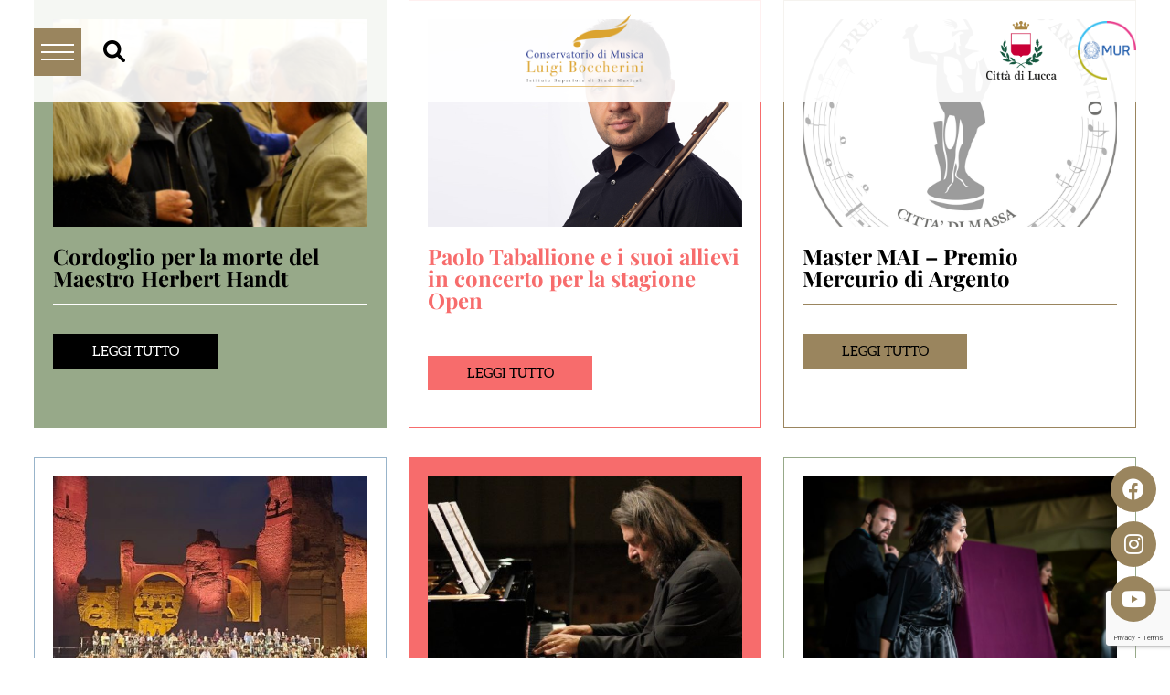

--- FILE ---
content_type: text/html; charset=UTF-8
request_url: https://www.boccherini.it/category/anno-accademico-2022-23/
body_size: 26035
content:
<!doctype html>
<html lang="it-IT">
<head>
    <meta charset="UTF-8">
    <meta name=viewport
          content="width=device-width, user-scalable='no', initial-scale=1.0, minimum-scale=1.0, maximum-scale=2.0">
    <title>Anno Accademico 2022/23 Archivi - Conservatorio di Musica Luigi Boccherini</title>
    <script
            src="https://cdn.jsdelivr.net/npm/@popperjs/core@2.10.2/dist/umd/popper.min.js"
            integrity="sha384-7+zCNj/IqJ95wo16oMtfsKbZ9ccEh31eOz1HGyDuCQ6wgnyJNSYdrPa03rtR1zdB"
            crossorigin="anonymous"
    ></script>
    <meta name='robots' content='index, follow, max-image-preview:large, max-snippet:-1, max-video-preview:-1' />

	<!-- This site is optimized with the Yoast SEO plugin v24.2 - https://yoast.com/wordpress/plugins/seo/ -->
	<link rel="canonical" href="https://www.boccherini.it/category/anno-accademico-2022-23/" />
	<link rel="next" href="https://www.boccherini.it/category/anno-accademico-2022-23/page/2/" />
	<meta property="og:locale" content="it_IT" />
	<meta property="og:type" content="article" />
	<meta property="og:title" content="Anno Accademico 2022/23 Archivi - Conservatorio di Musica Luigi Boccherini" />
	<meta property="og:url" content="https://www.boccherini.it/category/anno-accademico-2022-23/" />
	<meta property="og:site_name" content="Conservatorio di Musica Luigi Boccherini" />
	<meta name="twitter:card" content="summary_large_image" />
	<script type="application/ld+json" class="yoast-schema-graph">{"@context":"https://schema.org","@graph":[{"@type":"CollectionPage","@id":"https://www.boccherini.it/category/anno-accademico-2022-23/","url":"https://www.boccherini.it/category/anno-accademico-2022-23/","name":"Anno Accademico 2022/23 Archivi - Conservatorio di Musica Luigi Boccherini","isPartOf":{"@id":"https://www.boccherini.it/#website"},"primaryImageOfPage":{"@id":"https://www.boccherini.it/category/anno-accademico-2022-23/#primaryimage"},"image":{"@id":"https://www.boccherini.it/category/anno-accademico-2022-23/#primaryimage"},"thumbnailUrl":"https://www.boccherini.it/wp-content/uploads/2023/10/Progetto-senza-titolo-9-e1696413969926.png","breadcrumb":{"@id":"https://www.boccherini.it/category/anno-accademico-2022-23/#breadcrumb"},"inLanguage":"it-IT"},{"@type":"ImageObject","inLanguage":"it-IT","@id":"https://www.boccherini.it/category/anno-accademico-2022-23/#primaryimage","url":"https://www.boccherini.it/wp-content/uploads/2023/10/Progetto-senza-titolo-9-e1696413969926.png","contentUrl":"https://www.boccherini.it/wp-content/uploads/2023/10/Progetto-senza-titolo-9-e1696413969926.png","width":940,"height":474},{"@type":"BreadcrumbList","@id":"https://www.boccherini.it/category/anno-accademico-2022-23/#breadcrumb","itemListElement":[{"@type":"ListItem","position":1,"name":"Home","item":"https://www.boccherini.it/"},{"@type":"ListItem","position":2,"name":"Anno Accademico 2022/23"}]},{"@type":"WebSite","@id":"https://www.boccherini.it/#website","url":"https://www.boccherini.it/","name":"Conservatorio di Musica Luigi Boccherini","description":"Istituto Superiore di Studi Musicali","potentialAction":[{"@type":"SearchAction","target":{"@type":"EntryPoint","urlTemplate":"https://www.boccherini.it/?s={search_term_string}"},"query-input":{"@type":"PropertyValueSpecification","valueRequired":true,"valueName":"search_term_string"}}],"inLanguage":"it-IT"}]}</script>
	<!-- / Yoast SEO plugin. -->


<link rel='dns-prefetch' href='//cdn.iubenda.com' />
<link rel='dns-prefetch' href='//cdnjs.cloudflare.com' />
<link rel="alternate" type="application/rss+xml" title="Conservatorio di Musica Luigi Boccherini &raquo; Anno Accademico 2022/23 Feed della categoria" href="https://www.boccherini.it/category/anno-accademico-2022-23/feed/" />
<style id='wp-img-auto-sizes-contain-inline-css' type='text/css'>
img:is([sizes=auto i],[sizes^="auto," i]){contain-intrinsic-size:3000px 1500px}
/*# sourceURL=wp-img-auto-sizes-contain-inline-css */
</style>
<style id='wp-emoji-styles-inline-css' type='text/css'>

	img.wp-smiley, img.emoji {
		display: inline !important;
		border: none !important;
		box-shadow: none !important;
		height: 1em !important;
		width: 1em !important;
		margin: 0 0.07em !important;
		vertical-align: -0.1em !important;
		background: none !important;
		padding: 0 !important;
	}
/*# sourceURL=wp-emoji-styles-inline-css */
</style>
<style id='wp-block-library-inline-css' type='text/css'>
:root{--wp-block-synced-color:#7a00df;--wp-block-synced-color--rgb:122,0,223;--wp-bound-block-color:var(--wp-block-synced-color);--wp-editor-canvas-background:#ddd;--wp-admin-theme-color:#007cba;--wp-admin-theme-color--rgb:0,124,186;--wp-admin-theme-color-darker-10:#006ba1;--wp-admin-theme-color-darker-10--rgb:0,107,160.5;--wp-admin-theme-color-darker-20:#005a87;--wp-admin-theme-color-darker-20--rgb:0,90,135;--wp-admin-border-width-focus:2px}@media (min-resolution:192dpi){:root{--wp-admin-border-width-focus:1.5px}}.wp-element-button{cursor:pointer}:root .has-very-light-gray-background-color{background-color:#eee}:root .has-very-dark-gray-background-color{background-color:#313131}:root .has-very-light-gray-color{color:#eee}:root .has-very-dark-gray-color{color:#313131}:root .has-vivid-green-cyan-to-vivid-cyan-blue-gradient-background{background:linear-gradient(135deg,#00d084,#0693e3)}:root .has-purple-crush-gradient-background{background:linear-gradient(135deg,#34e2e4,#4721fb 50%,#ab1dfe)}:root .has-hazy-dawn-gradient-background{background:linear-gradient(135deg,#faaca8,#dad0ec)}:root .has-subdued-olive-gradient-background{background:linear-gradient(135deg,#fafae1,#67a671)}:root .has-atomic-cream-gradient-background{background:linear-gradient(135deg,#fdd79a,#004a59)}:root .has-nightshade-gradient-background{background:linear-gradient(135deg,#330968,#31cdcf)}:root .has-midnight-gradient-background{background:linear-gradient(135deg,#020381,#2874fc)}:root{--wp--preset--font-size--normal:16px;--wp--preset--font-size--huge:42px}.has-regular-font-size{font-size:1em}.has-larger-font-size{font-size:2.625em}.has-normal-font-size{font-size:var(--wp--preset--font-size--normal)}.has-huge-font-size{font-size:var(--wp--preset--font-size--huge)}.has-text-align-center{text-align:center}.has-text-align-left{text-align:left}.has-text-align-right{text-align:right}.has-fit-text{white-space:nowrap!important}#end-resizable-editor-section{display:none}.aligncenter{clear:both}.items-justified-left{justify-content:flex-start}.items-justified-center{justify-content:center}.items-justified-right{justify-content:flex-end}.items-justified-space-between{justify-content:space-between}.screen-reader-text{border:0;clip-path:inset(50%);height:1px;margin:-1px;overflow:hidden;padding:0;position:absolute;width:1px;word-wrap:normal!important}.screen-reader-text:focus{background-color:#ddd;clip-path:none;color:#444;display:block;font-size:1em;height:auto;left:5px;line-height:normal;padding:15px 23px 14px;text-decoration:none;top:5px;width:auto;z-index:100000}html :where(.has-border-color){border-style:solid}html :where([style*=border-top-color]){border-top-style:solid}html :where([style*=border-right-color]){border-right-style:solid}html :where([style*=border-bottom-color]){border-bottom-style:solid}html :where([style*=border-left-color]){border-left-style:solid}html :where([style*=border-width]){border-style:solid}html :where([style*=border-top-width]){border-top-style:solid}html :where([style*=border-right-width]){border-right-style:solid}html :where([style*=border-bottom-width]){border-bottom-style:solid}html :where([style*=border-left-width]){border-left-style:solid}html :where(img[class*=wp-image-]){height:auto;max-width:100%}:where(figure){margin:0 0 1em}html :where(.is-position-sticky){--wp-admin--admin-bar--position-offset:var(--wp-admin--admin-bar--height,0px)}@media screen and (max-width:600px){html :where(.is-position-sticky){--wp-admin--admin-bar--position-offset:0px}}

/*# sourceURL=wp-block-library-inline-css */
</style><style id='global-styles-inline-css' type='text/css'>
:root{--wp--preset--aspect-ratio--square: 1;--wp--preset--aspect-ratio--4-3: 4/3;--wp--preset--aspect-ratio--3-4: 3/4;--wp--preset--aspect-ratio--3-2: 3/2;--wp--preset--aspect-ratio--2-3: 2/3;--wp--preset--aspect-ratio--16-9: 16/9;--wp--preset--aspect-ratio--9-16: 9/16;--wp--preset--color--black: #000000;--wp--preset--color--cyan-bluish-gray: #abb8c3;--wp--preset--color--white: #ffffff;--wp--preset--color--pale-pink: #f78da7;--wp--preset--color--vivid-red: #cf2e2e;--wp--preset--color--luminous-vivid-orange: #ff6900;--wp--preset--color--luminous-vivid-amber: #fcb900;--wp--preset--color--light-green-cyan: #7bdcb5;--wp--preset--color--vivid-green-cyan: #00d084;--wp--preset--color--pale-cyan-blue: #8ed1fc;--wp--preset--color--vivid-cyan-blue: #0693e3;--wp--preset--color--vivid-purple: #9b51e0;--wp--preset--gradient--vivid-cyan-blue-to-vivid-purple: linear-gradient(135deg,rgb(6,147,227) 0%,rgb(155,81,224) 100%);--wp--preset--gradient--light-green-cyan-to-vivid-green-cyan: linear-gradient(135deg,rgb(122,220,180) 0%,rgb(0,208,130) 100%);--wp--preset--gradient--luminous-vivid-amber-to-luminous-vivid-orange: linear-gradient(135deg,rgb(252,185,0) 0%,rgb(255,105,0) 100%);--wp--preset--gradient--luminous-vivid-orange-to-vivid-red: linear-gradient(135deg,rgb(255,105,0) 0%,rgb(207,46,46) 100%);--wp--preset--gradient--very-light-gray-to-cyan-bluish-gray: linear-gradient(135deg,rgb(238,238,238) 0%,rgb(169,184,195) 100%);--wp--preset--gradient--cool-to-warm-spectrum: linear-gradient(135deg,rgb(74,234,220) 0%,rgb(151,120,209) 20%,rgb(207,42,186) 40%,rgb(238,44,130) 60%,rgb(251,105,98) 80%,rgb(254,248,76) 100%);--wp--preset--gradient--blush-light-purple: linear-gradient(135deg,rgb(255,206,236) 0%,rgb(152,150,240) 100%);--wp--preset--gradient--blush-bordeaux: linear-gradient(135deg,rgb(254,205,165) 0%,rgb(254,45,45) 50%,rgb(107,0,62) 100%);--wp--preset--gradient--luminous-dusk: linear-gradient(135deg,rgb(255,203,112) 0%,rgb(199,81,192) 50%,rgb(65,88,208) 100%);--wp--preset--gradient--pale-ocean: linear-gradient(135deg,rgb(255,245,203) 0%,rgb(182,227,212) 50%,rgb(51,167,181) 100%);--wp--preset--gradient--electric-grass: linear-gradient(135deg,rgb(202,248,128) 0%,rgb(113,206,126) 100%);--wp--preset--gradient--midnight: linear-gradient(135deg,rgb(2,3,129) 0%,rgb(40,116,252) 100%);--wp--preset--font-size--small: 13px;--wp--preset--font-size--medium: 20px;--wp--preset--font-size--large: 36px;--wp--preset--font-size--x-large: 42px;--wp--preset--spacing--20: 0.44rem;--wp--preset--spacing--30: 0.67rem;--wp--preset--spacing--40: 1rem;--wp--preset--spacing--50: 1.5rem;--wp--preset--spacing--60: 2.25rem;--wp--preset--spacing--70: 3.38rem;--wp--preset--spacing--80: 5.06rem;--wp--preset--shadow--natural: 6px 6px 9px rgba(0, 0, 0, 0.2);--wp--preset--shadow--deep: 12px 12px 50px rgba(0, 0, 0, 0.4);--wp--preset--shadow--sharp: 6px 6px 0px rgba(0, 0, 0, 0.2);--wp--preset--shadow--outlined: 6px 6px 0px -3px rgb(255, 255, 255), 6px 6px rgb(0, 0, 0);--wp--preset--shadow--crisp: 6px 6px 0px rgb(0, 0, 0);}:where(.is-layout-flex){gap: 0.5em;}:where(.is-layout-grid){gap: 0.5em;}body .is-layout-flex{display: flex;}.is-layout-flex{flex-wrap: wrap;align-items: center;}.is-layout-flex > :is(*, div){margin: 0;}body .is-layout-grid{display: grid;}.is-layout-grid > :is(*, div){margin: 0;}:where(.wp-block-columns.is-layout-flex){gap: 2em;}:where(.wp-block-columns.is-layout-grid){gap: 2em;}:where(.wp-block-post-template.is-layout-flex){gap: 1.25em;}:where(.wp-block-post-template.is-layout-grid){gap: 1.25em;}.has-black-color{color: var(--wp--preset--color--black) !important;}.has-cyan-bluish-gray-color{color: var(--wp--preset--color--cyan-bluish-gray) !important;}.has-white-color{color: var(--wp--preset--color--white) !important;}.has-pale-pink-color{color: var(--wp--preset--color--pale-pink) !important;}.has-vivid-red-color{color: var(--wp--preset--color--vivid-red) !important;}.has-luminous-vivid-orange-color{color: var(--wp--preset--color--luminous-vivid-orange) !important;}.has-luminous-vivid-amber-color{color: var(--wp--preset--color--luminous-vivid-amber) !important;}.has-light-green-cyan-color{color: var(--wp--preset--color--light-green-cyan) !important;}.has-vivid-green-cyan-color{color: var(--wp--preset--color--vivid-green-cyan) !important;}.has-pale-cyan-blue-color{color: var(--wp--preset--color--pale-cyan-blue) !important;}.has-vivid-cyan-blue-color{color: var(--wp--preset--color--vivid-cyan-blue) !important;}.has-vivid-purple-color{color: var(--wp--preset--color--vivid-purple) !important;}.has-black-background-color{background-color: var(--wp--preset--color--black) !important;}.has-cyan-bluish-gray-background-color{background-color: var(--wp--preset--color--cyan-bluish-gray) !important;}.has-white-background-color{background-color: var(--wp--preset--color--white) !important;}.has-pale-pink-background-color{background-color: var(--wp--preset--color--pale-pink) !important;}.has-vivid-red-background-color{background-color: var(--wp--preset--color--vivid-red) !important;}.has-luminous-vivid-orange-background-color{background-color: var(--wp--preset--color--luminous-vivid-orange) !important;}.has-luminous-vivid-amber-background-color{background-color: var(--wp--preset--color--luminous-vivid-amber) !important;}.has-light-green-cyan-background-color{background-color: var(--wp--preset--color--light-green-cyan) !important;}.has-vivid-green-cyan-background-color{background-color: var(--wp--preset--color--vivid-green-cyan) !important;}.has-pale-cyan-blue-background-color{background-color: var(--wp--preset--color--pale-cyan-blue) !important;}.has-vivid-cyan-blue-background-color{background-color: var(--wp--preset--color--vivid-cyan-blue) !important;}.has-vivid-purple-background-color{background-color: var(--wp--preset--color--vivid-purple) !important;}.has-black-border-color{border-color: var(--wp--preset--color--black) !important;}.has-cyan-bluish-gray-border-color{border-color: var(--wp--preset--color--cyan-bluish-gray) !important;}.has-white-border-color{border-color: var(--wp--preset--color--white) !important;}.has-pale-pink-border-color{border-color: var(--wp--preset--color--pale-pink) !important;}.has-vivid-red-border-color{border-color: var(--wp--preset--color--vivid-red) !important;}.has-luminous-vivid-orange-border-color{border-color: var(--wp--preset--color--luminous-vivid-orange) !important;}.has-luminous-vivid-amber-border-color{border-color: var(--wp--preset--color--luminous-vivid-amber) !important;}.has-light-green-cyan-border-color{border-color: var(--wp--preset--color--light-green-cyan) !important;}.has-vivid-green-cyan-border-color{border-color: var(--wp--preset--color--vivid-green-cyan) !important;}.has-pale-cyan-blue-border-color{border-color: var(--wp--preset--color--pale-cyan-blue) !important;}.has-vivid-cyan-blue-border-color{border-color: var(--wp--preset--color--vivid-cyan-blue) !important;}.has-vivid-purple-border-color{border-color: var(--wp--preset--color--vivid-purple) !important;}.has-vivid-cyan-blue-to-vivid-purple-gradient-background{background: var(--wp--preset--gradient--vivid-cyan-blue-to-vivid-purple) !important;}.has-light-green-cyan-to-vivid-green-cyan-gradient-background{background: var(--wp--preset--gradient--light-green-cyan-to-vivid-green-cyan) !important;}.has-luminous-vivid-amber-to-luminous-vivid-orange-gradient-background{background: var(--wp--preset--gradient--luminous-vivid-amber-to-luminous-vivid-orange) !important;}.has-luminous-vivid-orange-to-vivid-red-gradient-background{background: var(--wp--preset--gradient--luminous-vivid-orange-to-vivid-red) !important;}.has-very-light-gray-to-cyan-bluish-gray-gradient-background{background: var(--wp--preset--gradient--very-light-gray-to-cyan-bluish-gray) !important;}.has-cool-to-warm-spectrum-gradient-background{background: var(--wp--preset--gradient--cool-to-warm-spectrum) !important;}.has-blush-light-purple-gradient-background{background: var(--wp--preset--gradient--blush-light-purple) !important;}.has-blush-bordeaux-gradient-background{background: var(--wp--preset--gradient--blush-bordeaux) !important;}.has-luminous-dusk-gradient-background{background: var(--wp--preset--gradient--luminous-dusk) !important;}.has-pale-ocean-gradient-background{background: var(--wp--preset--gradient--pale-ocean) !important;}.has-electric-grass-gradient-background{background: var(--wp--preset--gradient--electric-grass) !important;}.has-midnight-gradient-background{background: var(--wp--preset--gradient--midnight) !important;}.has-small-font-size{font-size: var(--wp--preset--font-size--small) !important;}.has-medium-font-size{font-size: var(--wp--preset--font-size--medium) !important;}.has-large-font-size{font-size: var(--wp--preset--font-size--large) !important;}.has-x-large-font-size{font-size: var(--wp--preset--font-size--x-large) !important;}
/*# sourceURL=global-styles-inline-css */
</style>

<style id='classic-theme-styles-inline-css' type='text/css'>
/*! This file is auto-generated */
.wp-block-button__link{color:#fff;background-color:#32373c;border-radius:9999px;box-shadow:none;text-decoration:none;padding:calc(.667em + 2px) calc(1.333em + 2px);font-size:1.125em}.wp-block-file__button{background:#32373c;color:#fff;text-decoration:none}
/*# sourceURL=/wp-includes/css/classic-themes.min.css */
</style>
<link rel='stylesheet' id='contact-form-7-css' href='https://www.boccherini.it/wp-content/plugins/contact-form-7/includes/css/styles.css?ver=6.0.3' type='text/css' media='all' />
<link rel='stylesheet' id='bootstrap-css' href='https://www.boccherini.it/wp-content/themes/boccherini/css/b/bootstrap.css?ver=6.9' type='text/css' media='all' />
<link rel='stylesheet' id='fontawesome-css' href='https://cdnjs.cloudflare.com/ajax/libs/font-awesome/6.1.1/css/all.min.css?ver=6.9' type='text/css' media='all' />
<link rel='stylesheet' id='style-css' href='https://www.boccherini.it/wp-content/themes/boccherini/css/scss/sass/screen.css?ver=1.0.7' type='text/css' media='all' />
<link rel='stylesheet' id='heateor_sss_frontend_css-css' href='https://www.boccherini.it/wp-content/plugins/sassy-social-share/public/css/sassy-social-share-public.css?ver=3.3.70' type='text/css' media='all' />
<style id='heateor_sss_frontend_css-inline-css' type='text/css'>
.heateor_sss_button_instagram span.heateor_sss_svg,a.heateor_sss_instagram span.heateor_sss_svg{background:radial-gradient(circle at 30% 107%,#fdf497 0,#fdf497 5%,#fd5949 45%,#d6249f 60%,#285aeb 90%)}div.heateor_sss_horizontal_sharing a.heateor_sss_button_instagram span{background:#333!important;}div.heateor_sss_standard_follow_icons_container a.heateor_sss_button_instagram span{background:#333}div.heateor_sss_horizontal_sharing a.heateor_sss_button_instagram span:hover{background:#000!important;}div.heateor_sss_standard_follow_icons_container a.heateor_sss_button_instagram span:hover{background:#000}.heateor_sss_horizontal_sharing .heateor_sss_svg,.heateor_sss_standard_follow_icons_container .heateor_sss_svg{background-color:#333!important;background:#333!important;color:#fff;border-width:0px;border-style:solid;border-color:transparent}div.heateor_sss_horizontal_sharing span.heateor_sss_svg svg:hover path:not(.heateor_sss_no_fill),div.heateor_sss_horizontal_sharing span.heateor_sss_svg svg:hover ellipse, div.heateor_sss_horizontal_sharing span.heateor_sss_svg svg:hover circle, div.heateor_sss_horizontal_sharing span.heateor_sss_svg svg:hover polygon, div.heateor_sss_horizontal_sharing span.heateor_sss_svg svg:hover rect:not(.heateor_sss_no_fill){fill:#fff}div.heateor_sss_horizontal_sharing span.heateor_sss_svg svg:hover path.heateor_sss_svg_stroke, div.heateor_sss_horizontal_sharing span.heateor_sss_svg svg:hover rect.heateor_sss_svg_stroke{stroke:#fff}.heateor_sss_horizontal_sharing span.heateor_sss_svg:hover,.heateor_sss_standard_follow_icons_container span.heateor_sss_svg:hover{background-color:#000!important;background:#000!importantcolor:#fff;border-color:transparent;}.heateor_sss_vertical_sharing span.heateor_sss_svg,.heateor_sss_floating_follow_icons_container span.heateor_sss_svg{color:#fff;border-width:0px;border-style:solid;border-color:transparent;}.heateor_sss_vertical_sharing span.heateor_sss_svg:hover,.heateor_sss_floating_follow_icons_container span.heateor_sss_svg:hover{border-color:transparent;}@media screen and (max-width:783px) {.heateor_sss_vertical_sharing{display:none!important}}
/*# sourceURL=heateor_sss_frontend_css-inline-css */
</style>

<script  type="text/javascript" class=" _iub_cs_skip" type="text/javascript" id="iubenda-head-inline-scripts-0">
/* <![CDATA[ */

var _iub = _iub || [];
_iub.csConfiguration = {"perPurposeConsent":true,"siteId":3281230,"whitelabel":false,"cookiePolicyId":57587253,"lang":"it", "banner":{ "acceptButtonDisplay":true,"closeButtonRejects":true,"customizeButtonDisplay":true,"explicitWithdrawal":true,"listPurposes":true,"position":"float-bottom-center","rejectButtonDisplay":true,"showPurposesToggles":true }};

//# sourceURL=iubenda-head-inline-scripts-0
/* ]]> */
</script>
<script  type="text/javascript" src="//cdn.iubenda.com/cs/iubenda_cs.js" charset="UTF-8" async="async" class=" _iub_cs_skip" type="text/javascript" src="//cdn.iubenda.com/cs/iubenda_cs.js?ver=3.11.3" id="iubenda-head-scripts-1-js"></script>
<script type="text/javascript" src="https://www.boccherini.it/wp-includes/js/jquery/jquery.min.js?ver=3.7.1" id="jquery-core-js"></script>
<script type="text/javascript" src="https://www.boccherini.it/wp-includes/js/jquery/jquery-migrate.min.js?ver=3.4.1" id="jquery-migrate-js"></script>
<script type="text/javascript" src="https://www.boccherini.it/wp-content/themes/boccherini/js/select2.js?ver=6.9" id="select2.js-js"></script>
<script type="text/javascript" src="https://www.boccherini.it/wp-content/themes/boccherini/js/calendario.js?ver=6.9" id="calendario.js-js"></script>
<script type="text/javascript" src="https://www.boccherini.it/wp-content/themes/boccherini/js/tippy.js?ver=6.9" id="tippy.js-js"></script>
<link rel="https://api.w.org/" href="https://www.boccherini.it/wp-json/" /><link rel="alternate" title="JSON" type="application/json" href="https://www.boccherini.it/wp-json/wp/v2/categories/32" /><link rel="EditURI" type="application/rsd+xml" title="RSD" href="https://www.boccherini.it/xmlrpc.php?rsd" />
<meta name="generator" content="WordPress 6.9" />
<link rel="icon" href="https://www.boccherini.it/wp-content/uploads/2023/03/cropped-favicon-boccherini-32x32.png" sizes="32x32" />
<link rel="icon" href="https://www.boccherini.it/wp-content/uploads/2023/03/cropped-favicon-boccherini-192x192.png" sizes="192x192" />
<link rel="apple-touch-icon" href="https://www.boccherini.it/wp-content/uploads/2023/03/cropped-favicon-boccherini-180x180.png" />
<meta name="msapplication-TileImage" content="https://www.boccherini.it/wp-content/uploads/2023/03/cropped-favicon-boccherini-270x270.png" />
		<style type="text/css" id="wp-custom-css">
			#nav_mobile_container{
	height: auto !important;
}
#nav_mobile_container .hamb_mob{
		height: auto !important;
}
@media (max-width: 992px) {
  #nav_mobile_container {
    min-height: calc(100vh - 200px) !important;
    top: 114px;
  }
}		</style>
		    <style id='asp-basic'>@keyframes aspAnFadeIn{0%{opacity:0}50%{opacity:0.6}100%{opacity:1}}@-webkit-keyframes aspAnFadeIn{0%{opacity:0}50%{opacity:0.6}100%{opacity:1}}@keyframes aspAnFadeOut{0%{opacity:1}50%{opacity:0.6}100%{opacity:0}}@-webkit-keyframes aspAnFadeOut{0%{opacity:1}50%{opacity:0.6}100%{opacity:0}}@keyframes aspAnFadeInDrop{0%{opacity:0;transform:translate(0,-50px)}100%{opacity:1;transform:translate(0,0)}}@-webkit-keyframes aspAnFadeInDrop{0%{opacity:0;transform:translate(0,-50px);-webkit-transform:translate(0,-50px)}100%{opacity:1;transform:translate(0,0);-webkit-transform:translate(0,0)}}@keyframes aspAnFadeOutDrop{0%{opacity:1;transform:translate(0,0);-webkit-transform:translate(0,0)}100%{opacity:0;transform:translate(0,-50px);-webkit-transform:translate(0,-50px)}}@-webkit-keyframes aspAnFadeOutDrop{0%{opacity:1;transform:translate(0,0);-webkit-transform:translate(0,0)}100%{opacity:0;transform:translate(0,-50px);-webkit-transform:translate(0,-50px)}}div.ajaxsearchpro.asp_an_fadeIn,div.ajaxsearchpro.asp_an_fadeOut,div.ajaxsearchpro.asp_an_fadeInDrop,div.ajaxsearchpro.asp_an_fadeOutDrop{-webkit-animation-duration:100ms;animation-duration:100ms;-webkit-animation-fill-mode:forwards;animation-fill-mode:forwards}.asp_an_fadeIn,div.ajaxsearchpro.asp_an_fadeIn{animation-name:aspAnFadeIn;-webkit-animation-name:aspAnFadeIn}.asp_an_fadeOut,div.ajaxsearchpro.asp_an_fadeOut{animation-name:aspAnFadeOut;-webkit-animation-name:aspAnFadeOut}div.ajaxsearchpro.asp_an_fadeInDrop{animation-name:aspAnFadeInDrop;-webkit-animation-name:aspAnFadeInDrop}div.ajaxsearchpro.asp_an_fadeOutDrop{animation-name:aspAnFadeOutDrop;-webkit-animation-name:aspAnFadeOutDrop}div.ajaxsearchpro.asp_main_container{transition:width 130ms linear;-webkit-transition:width 130ms linear}asp_w_container,div.asp_w.ajaxsearchpro,div.asp_w.asp_r,div.asp_w.asp_s,div.asp_w.asp_sb,div.asp_w.asp_sb *{-webkit-box-sizing:content-box;-moz-box-sizing:content-box;-ms-box-sizing:content-box;-o-box-sizing:content-box;box-sizing:content-box;padding:0;margin:0;border:0;border-radius:0;text-transform:none;text-shadow:none;box-shadow:none;text-decoration:none;text-align:left;text-indent:initial;letter-spacing:normal;font-display:swap}div.asp_w_container div[id*=__original__]{display:none !important}div.asp_w.ajaxsearchpro{-webkit-box-sizing:border-box;-moz-box-sizing:border-box;-ms-box-sizing:border-box;-o-box-sizing:border-box;box-sizing:border-box}div.asp_w.asp_r,div.asp_w.asp_r *{-webkit-touch-callout:none;-webkit-user-select:none;-khtml-user-select:none;-moz-user-select:none;-ms-user-select:none;user-select:none}div.asp_w.ajaxsearchpro input[type=text]::-ms-clear{display:none;width :0;height:0}div.asp_w.ajaxsearchpro input[type=text]::-ms-reveal{display:none;width :0;height:0}div.asp_w.ajaxsearchpro input[type="search"]::-webkit-search-decoration,div.asp_w.ajaxsearchpro input[type="search"]::-webkit-search-cancel-button,div.asp_w.ajaxsearchpro input[type="search"]::-webkit-search-results-button,div.asp_w.ajaxsearchpro input[type="search"]::-webkit-search-results-decoration{display:none}div.asp_w.ajaxsearchpro input[type="search"]{appearance:auto !important;-webkit-appearance:none !important}.clear{clear:both}.asp_clear{display:block !important;clear:both !important;margin:0 !important;padding:0 !important;width:auto !important;height:0 !important}.hiddend{display:none !important}div.asp_w.ajaxsearchpro{width:100%;height:auto;border-radius:0;background:rgba(255,255,255,0);overflow:hidden}div.asp_w.ajaxsearchpro.asp_non_compact{min-width:200px}#asp_absolute_overlay{width:0;height:0;position:fixed;text-align:center;background:rgba(255,255,255,0.5);top:0;left:0;display:block;z-index:0;opacity:0;transition:opacity 200ms linear;-webkit-transition:opacity 200ms linear}div.asp_m.ajaxsearchpro .proinput input:before,div.asp_m.ajaxsearchpro .proinput input:after,div.asp_m.ajaxsearchpro .proinput form:before,div.asp_m.ajaxsearchpro .proinput form:after{display:none}div.asp_w.ajaxsearchpro textarea:focus,div.asp_w.ajaxsearchpro input:focus{outline:none}div.asp_m.ajaxsearchpro .probox .proinput input::-ms-clear{display:none}div.asp_m.ajaxsearchpro .probox{width:auto;border-radius:5px;background:#FFF;overflow:hidden;border:1px solid #FFF;box-shadow:1px 0 3px #CCC inset;display:-webkit-flex;display:flex;-webkit-flex-direction:row;flex-direction:row;direction:ltr;align-items:stretch;isolation:isolate}div.asp_m.ajaxsearchpro .probox .proinput{width:1px;height:100%;margin:0 0 0 10px;padding:0 5px;float:left;box-shadow:none;position:relative;flex:1 1 auto;-webkit-flex:1 1 auto;z-index:0}div.asp_m.ajaxsearchpro .probox .proinput form{height:100%;margin:0 !important;padding:0 !important}div.asp_m.ajaxsearchpro .probox .proinput input{height:100%;width:100%;border:0;background:transparent;box-shadow:none;margin:-1px;padding:0;left:0;padding-top:2px;min-width:120px;min-height:unset;max-height:unset}div.asp_m.ajaxsearchpro .probox .proinput input.autocomplete{border:0;background:transparent;width:100%;box-shadow:none;margin:0;padding:0;left:0}div.asp_m.ajaxsearchpro .probox .proinput.iepaddingfix{padding-top:0}div.asp_m.ajaxsearchpro .probox .proloading,div.asp_m.ajaxsearchpro .probox .proclose,div.asp_m.ajaxsearchpro .probox .promagnifier,div.asp_m.ajaxsearchpro .probox .prosettings{width:20px;height:20px;min-width:unset;min-height:unset;background:none;background-size:20px 20px;float:right;box-shadow:none;margin:0;padding:0;text-align:center;z-index:1}div.asp_m.ajaxsearchpro button.promagnifier:focus-visible{box-shadow:inset 0 0 0 2px rgba(0,0,0,0.4)}div.asp_m.ajaxsearchpro .probox .proloading,div.asp_m.ajaxsearchpro .probox .proclose{background-position:center center;display:none;background-size:auto;background-repeat:no-repeat;background-color:transparent}div.asp_m.ajaxsearchpro .probox .proloading{padding:2px;box-sizing:border-box}div.asp_m.ajaxsearchpro .probox .proclose{position:relative;cursor:pointer;z-index:2}div.asp_m.ajaxsearchpro .probox .promagnifier .innericon,div.asp_m.ajaxsearchpro .probox .prosettings .innericon,div.asp_m.ajaxsearchpro .probox .proclose .innericon{background-size:20px 20px;background-position:center center;background-repeat:no-repeat;background-color:transparent;width:100%;height:100%;line-height:initial;text-align:center;overflow:hidden}div.asp_m.ajaxsearchpro .probox .promagnifier .innericon svg,div.asp_m.ajaxsearchpro .probox .prosettings .innericon svg,div.asp_m.ajaxsearchpro .probox .proloading svg{height:100%;width:22px;vertical-align:baseline;display:inline-block}div.asp_m.ajaxsearchpro .probox .proclose svg{background:#333;border-radius:50%;position:absolute;top:50%;width:20px;height:20px;margin-top:-10px;left:50%;margin-left:-10px;fill:#fefefe;padding:4px;box-sizing:border-box;box-shadow:0 0 0 2px rgba(255,255,255,0.9)}.opacityOne{opacity:1}.opacityZero{opacity:0}div.asp_w.asp_s [disabled].noUi-connect,div.asp_w.asp_s [disabled] .noUi-connect{background:#B8B8B8}div.asp_w.asp_s [disabled] .noUi-handle{cursor:not-allowed}div.asp_w.asp_r p.showmore{display:none;margin:0}div.asp_w.asp_r.asp_more_res_loading p.showmore a,div.asp_w.asp_r.asp_more_res_loading p.showmore a span{color:transparent !important}@-webkit-keyframes shm-rot-simple{0%{-webkit-transform:rotate(0deg);transform:rotate(0deg);opacity:1}50%{-webkit-transform:rotate(180deg);transform:rotate(180deg);opacity:0.85}100%{-webkit-transform:rotate(360deg);transform:rotate(360deg);opacity:1}}@keyframes shm-rot-simple{0%{-webkit-transform:rotate(0deg);transform:rotate(0deg);opacity:1}50%{-webkit-transform:rotate(180deg);transform:rotate(180deg);opacity:0.85}100%{-webkit-transform:rotate(360deg);transform:rotate(360deg);opacity:1}}div.asp_w.asp_r div.asp_showmore_container{position:relative}div.asp_w.asp_r. div.asp_moreres_loader{display:none;position:absolute;width:100%;height:100%;top:0;left:0;background:rgba(255,255,255,0.2)}div.asp_w.asp_r.asp_more_res_loading div.asp_moreres_loader{display:block !important}div.asp_w.asp_r div.asp_moreres_loader-inner{height:24px;width:24px;animation:shm-rot-simple 0.8s infinite linear;-webkit-animation:shm-rot-simple 0.8s infinite linear;border:4px solid #353535;border-right-color:transparent;border-radius:50%;box-sizing:border-box;position:absolute;top:50%;margin:-12px auto auto -12px;left:50%}div.asp_hidden_data,div.asp_hidden_data *{display:none}div.asp_w.asp_r{display:none}div.asp_w.asp_r *{text-decoration:none;text-shadow:none}div.asp_w.asp_r .results{overflow:hidden;width:auto;height:0;margin:0;padding:0}div.asp_w.asp_r .asp_nores{display:flex;flex-wrap:wrap;gap:8px;overflow:hidden;width:auto;height:auto;position:relative;z-index:2}div.asp_w.asp_r .results .item{overflow:hidden;width:auto;margin:0;padding:3px;position:relative;background:#f4f4f4;border-left:1px solid rgba(255,255,255,0.6);border-right:1px solid rgba(255,255,255,0.4)}div.asp_w.asp_r .results .item,div.asp_w.asp_r .results .asp_group_header{animation-delay:0s;animation-duration:0.5s;animation-fill-mode:both;animation-timing-function:ease;backface-visibility:hidden;-webkit-animation-delay:0s;-webkit-animation-duration:0.5s;-webkit-animation-fill-mode:both;-webkit-animation-timing-function:ease;-webkit-backface-visibility:hidden}div.asp_w.asp_r .results .item .asp_image{overflow:hidden;background:transparent;padding:0;float:left;background-position:center;background-size:cover;position:relative}div.asp_w.asp_r .results .asp_image canvas{display:none}div.asp_w.asp_r .results .asp_image .asp_item_canvas{position:absolute;top:0;left:0;right:0;bottom:0;margin:0;width:100%;height:100%;z-index:1;display:block;opacity:1;background-position:inherit;background-size:inherit;transition:opacity 0.5s}div.asp_w.asp_r .results .item:hover .asp_image .asp_item_canvas,div.asp_w.asp_r .results figure:hover .asp_image .asp_item_canvas{opacity:0}div.asp_w.asp_r a.asp_res_image_url,div.asp_w.asp_r a.asp_res_image_url:hover,div.asp_w.asp_r a.asp_res_image_url:focus,div.asp_w.asp_r a.asp_res_image_url:active{box-shadow:none !important;border:none !important;margin:0 !important;padding:0 !important;display:inline !important}div.asp_w.asp_r .results .item .asp_image_auto{width:auto !important;height:auto !important}div.asp_w.asp_r .results .item .asp_image img{width:100%;height:100%}div.asp_w.asp_r .results a span.overlap{position:absolute;width:100%;height:100%;top:0;left:0;z-index:1}div.asp_w.asp_r .resdrg{height:auto}div.asp_w.ajaxsearchpro .asp_results_group{margin:10px 0 0 0}div.asp_w.ajaxsearchpro .asp_results_group:first-of-type{margin:0 !important}div.asp_w.asp_r.vertical .results .item:first-child{border-radius:0}div.asp_w.asp_r.vertical .results .item:last-child{border-radius:0;margin-bottom:0}div.asp_w.asp_r.vertical .results .item:last-child:after{height:0;margin:0;width:0}.asp_two_column{margin:8px 0 12px 0}.asp_two_column .asp_two_column_first,.asp_two_column .asp_two_column_last{width:48%;padding:1% 2% 1% 0;float:left;box-sizing:content-box}.asp_two_column .asp_two_column_last{padding:1% 0 1% 2%}.asp_shortcodes_container{display:-webkit-flex;display:flex;-webkit-flex-wrap:wrap;flex-wrap:wrap;margin:-10px 0 12px -10px;box-sizing:border-box}.asp_shortcodes_container .asp_shortcode_column{-webkit-flex-grow:0;flex-grow:0;-webkit-flex-shrink:1;flex-shrink:1;min-width:120px;padding:10px 0 0 10px;flex-basis:33%;-webkit-flex-basis:33%;box-sizing:border-box}p.asp-try{color:#555;font-size:14px;margin-top:5px;line-height:28px;font-weight:300;visibility:hidden}p.asp-try a{color:#FFB556;margin-left:10px;cursor:pointer;display:inline-block}.asp_ac_autocomplete,.asp_ac_autocomplete div,.asp_ac_autocomplete span{}.asp_ac_autocomplete{display:inline;position:relative;word-spacing:normal;text-transform:none;text-indent:0;text-shadow:none;text-align:start}.asp_ac_autocomplete .asp_ac_autocomplete_dropdown{position:absolute;border:1px solid #ccc;border-top-color:#d9d9d9;box-shadow:0 2px 4px rgba(0,0,0,0.2);-webkit-box-shadow:0 2px 4px rgba(0,0,0,0.2);cursor:default;display:none;z-index:1001;margin-top:-1px;background-color:#fff;min-width:100%;overflow:auto}.asp_ac_autocomplete .asp_ac_autocomplete_hint{position:absolute;z-index:1;color:#ccc !important;-webkit-text-fill-color:#ccc !important;text-fill-color:#ccc !important;overflow:hidden !important;white-space:pre !important}.asp_ac_autocomplete .asp_ac_autocomplete_hint span{color:transparent;opacity:0.0}.asp_ac_autocomplete .asp_ac_autocomplete_dropdown>div{background:#fff;white-space:nowrap;cursor:pointer;line-height:1.5em;padding:2px 0 2px 0}.asp_ac_autocomplete .asp_ac_autocomplete_dropdown>div.active{background:#0097CF;color:#FFF}.rtl .asp_content,.rtl .asp_nores,.rtl .asp_content *,.rtl .asp_nores *,.rtl .searchsettings form{text-align:right !important;direction:rtl !important}.rtl .asp_nores>*{display:inline-block}.rtl .searchsettings .asp_option{flex-direction:row-reverse !important;-webkit-flex-direction:row-reverse !important}.rtl .asp_option{direction:ltr}.rtl .asp_label,.rtl .asp_option div.asp_option_label{text-align:right !important}.rtl .asp_label{max-width:1000px !important;width:100%;direction:rtl !important}.rtl .asp_label input[type=radio]{margin:0 0 0 6px !important}.rtl .asp_option_cat_level-0 div.asp_option_label{font-weight:bold !important}.rtl fieldset .asp_option_cat_level-1{margin-right:12px !important;margin-left:0}.rtl fieldset .asp_option_cat_level-2{margin-right:24px !important;margin-left:0}.rtl fieldset .asp_option_cat_level-3{margin-right:36px !important;margin-left:0}.rtl .searchsettings legend{text-align:right !important;display:block;width:100%}.rtl .searchsettings input[type=text],.rtl .searchsettings select{direction:rtl !important;text-align:right !important}.rtl div.asp_w.asp_s.searchsettings form,.rtl div.asp_w.asp_sb.searchsettings form{flex-direction:row-reverse !important}.rtl div.horizontal.asp_r div.item{float:right !important}.rtl p.asp-try{direction:rtl;text-align:right;margin-right:10px;width:auto !important}.asp_elementor_nores{text-align:center}.elementor-sticky__spacer .asp_w,.elementor-sticky__spacer .asp-try{visibility:hidden !important;opacity:0 !important;z-index:-1 !important}</style><style id='asp-instance-1'>div[id*='ajaxsearchpro1_'] div.asp_loader,div[id*='ajaxsearchpro1_'] div.asp_loader *{box-sizing:border-box !important;margin:0;padding:0;box-shadow:none}div[id*='ajaxsearchpro1_'] div.asp_loader{box-sizing:border-box;display:flex;flex:0 1 auto;flex-direction:column;flex-grow:0;flex-shrink:0;flex-basis:28px;max-width:100%;max-height:100%;align-items:center;justify-content:center}div[id*='ajaxsearchpro1_'] div.asp_loader-inner{width:100%;margin:0 auto;text-align:center;height:100%}@-webkit-keyframes ball-scale{0%{-webkit-transform:scale(0);transform:scale(0)}100%{-webkit-transform:scale(1);transform:scale(1);opacity:0}}@keyframes ball-scale{0%{-webkit-transform:scale(0);transform:scale(0)}100%{-webkit-transform:scale(1);transform:scale(1);opacity:0}}div[id*='ajaxsearchpro1_'] div.asp_ball-scale>div{background-color:rgb(5,5,5);border-radius:100%;-webkit-animation-fill-mode:both;animation-fill-mode:both;display:inline-block;height:100%;width:100%;-webkit-animation:ball-scale 1s 0s ease-in-out infinite;animation:ball-scale 1s 0s ease-in-out infinite}div[id*='ajaxsearchprores1_'] .asp_res_loader div.asp_loader,div[id*='ajaxsearchprores1_'] .asp_res_loader div.asp_loader *{box-sizing:border-box !important;margin:0;padding:0;box-shadow:none}div[id*='ajaxsearchprores1_'] .asp_res_loader div.asp_loader{box-sizing:border-box;display:flex;flex:0 1 auto;flex-direction:column;flex-grow:0;flex-shrink:0;flex-basis:28px;max-width:100%;max-height:100%;align-items:center;justify-content:center}div[id*='ajaxsearchprores1_'] .asp_res_loader div.asp_loader-inner{width:100%;margin:0 auto;text-align:center;height:100%}@-webkit-keyframes ball-scale{0%{-webkit-transform:scale(0);transform:scale(0)}100%{-webkit-transform:scale(1);transform:scale(1);opacity:0}}@keyframes ball-scale{0%{-webkit-transform:scale(0);transform:scale(0)}100%{-webkit-transform:scale(1);transform:scale(1);opacity:0}}div[id*='ajaxsearchprores1_'] .asp_res_loader div.asp_ball-scale>div{background-color:rgb(5,5,5);border-radius:100%;-webkit-animation-fill-mode:both;animation-fill-mode:both;display:inline-block;height:100%;width:100%;-webkit-animation:ball-scale 1s 0s ease-in-out infinite;animation:ball-scale 1s 0s ease-in-out infinite}#ajaxsearchpro1_1 div.asp_loader,#ajaxsearchpro1_2 div.asp_loader,#ajaxsearchpro1_1 div.asp_loader *,#ajaxsearchpro1_2 div.asp_loader *{box-sizing:border-box !important;margin:0;padding:0;box-shadow:none}#ajaxsearchpro1_1 div.asp_loader,#ajaxsearchpro1_2 div.asp_loader{box-sizing:border-box;display:flex;flex:0 1 auto;flex-direction:column;flex-grow:0;flex-shrink:0;flex-basis:28px;max-width:100%;max-height:100%;align-items:center;justify-content:center}#ajaxsearchpro1_1 div.asp_loader-inner,#ajaxsearchpro1_2 div.asp_loader-inner{width:100%;margin:0 auto;text-align:center;height:100%}@-webkit-keyframes ball-scale{0%{-webkit-transform:scale(0);transform:scale(0)}100%{-webkit-transform:scale(1);transform:scale(1);opacity:0}}@keyframes ball-scale{0%{-webkit-transform:scale(0);transform:scale(0)}100%{-webkit-transform:scale(1);transform:scale(1);opacity:0}}#ajaxsearchpro1_1 div.asp_ball-scale>div,#ajaxsearchpro1_2 div.asp_ball-scale>div{background-color:rgb(5,5,5);border-radius:100%;-webkit-animation-fill-mode:both;animation-fill-mode:both;display:inline-block;height:100%;width:100%;-webkit-animation:ball-scale 1s 0s ease-in-out infinite;animation:ball-scale 1s 0s ease-in-out infinite}@-webkit-keyframes asp_an_fadeInDown{0%{opacity:0;-webkit-transform:translateY(-20px)}100%{opacity:1;-webkit-transform:translateY(0)}}@keyframes asp_an_fadeInDown{0%{opacity:0;transform:translateY(-20px)}100%{opacity:1;transform:translateY(0)}}.asp_an_fadeInDown{-webkit-animation-name:asp_an_fadeInDown;animation-name:asp_an_fadeInDown}div.asp_r.asp_r_1,div.asp_r.asp_r_1 *,div.asp_m.asp_m_1,div.asp_m.asp_m_1 *,div.asp_s.asp_s_1,div.asp_s.asp_s_1 *{-webkit-box-sizing:content-box;-moz-box-sizing:content-box;-ms-box-sizing:content-box;-o-box-sizing:content-box;box-sizing:content-box;border:0;border-radius:0;text-transform:none;text-shadow:none;box-shadow:none;text-decoration:none;text-align:left;letter-spacing:normal}div.asp_r.asp_r_1,div.asp_m.asp_m_1,div.asp_s.asp_s_1{-webkit-box-sizing:border-box;-moz-box-sizing:border-box;-ms-box-sizing:border-box;-o-box-sizing:border-box;box-sizing:border-box}div.asp_r.asp_r_1,div.asp_r.asp_r_1 *,div.asp_m.asp_m_1,div.asp_m.asp_m_1 *,div.asp_s.asp_s_1,div.asp_s.asp_s_1 *{padding:0;margin:0}.wpdreams_clear{clear:both}.asp_w_container_1{width:100%}#ajaxsearchpro1_1,#ajaxsearchpro1_2,div.asp_m.asp_m_1{width:100%;height:auto;max-height:none;border-radius:5px;background:#d1eaff;margin-top:0;margin-bottom:0;background-image:-moz-radial-gradient(center,ellipse cover,rgb(255,255,255),rgb(255,255,255));background-image:-webkit-gradient(radial,center center,0px,center center,100%,rgb(255,255,255),rgb(255,255,255));background-image:-webkit-radial-gradient(center,ellipse cover,rgb(255,255,255),rgb(255,255,255));background-image:-o-radial-gradient(center,ellipse cover,rgb(255,255,255),rgb(255,255,255));background-image:-ms-radial-gradient(center,ellipse cover,rgb(255,255,255),rgb(255,255,255));background-image:radial-gradient(ellipse at center,rgb(255,255,255),rgb(255,255,255));overflow:hidden;border:2px solid rgb(5,5,5);border-radius:50px 50px 50px 50px;box-shadow:none}#ajaxsearchpro1_1 .probox,#ajaxsearchpro1_2 .probox,div.asp_m.asp_m_1 .probox{margin:6px;height:28px;background:transparent;border:0 none rgb(255,255,255);border-radius:0;box-shadow:none}p[id*=asp-try-1]{color:rgb(85,85,85) !important;display:block}div.asp_main_container+[id*=asp-try-1]{width:100%}p[id*=asp-try-1] a{color:rgb(255,181,86) !important}p[id*=asp-try-1] a:after{color:rgb(85,85,85) !important;display:inline;content:','}p[id*=asp-try-1] a:last-child:after{display:none}#ajaxsearchpro1_1 .probox .proinput,#ajaxsearchpro1_2 .probox .proinput,div.asp_m.asp_m_1 .probox .proinput{font-weight:normal;font-family:"Open Sans";color:rgb(0,0,0);font-size:12px;line-height:15px;text-shadow:none;line-height:normal;flex-grow:1;order:5;-webkit-flex-grow:1;-webkit-order:5}#ajaxsearchpro1_1 .probox .proinput input.orig,#ajaxsearchpro1_2 .probox .proinput input.orig,div.asp_m.asp_m_1 .probox .proinput input.orig{font-weight:normal;font-family:"Open Sans";color:rgb(0,0,0);font-size:12px;line-height:15px;text-shadow:none;line-height:normal;border:0;box-shadow:none;height:28px;position:relative;z-index:2;padding:0 !important;padding-top:2px !important;margin:-1px 0 0 -4px !important;width:100%;background:transparent !important}#ajaxsearchpro1_1 .probox .proinput input.autocomplete,#ajaxsearchpro1_2 .probox .proinput input.autocomplete,div.asp_m.asp_m_1 .probox .proinput input.autocomplete{font-weight:normal;font-family:"Open Sans";color:rgb(0,0,0);font-size:12px;line-height:15px;text-shadow:none;line-height:normal;opacity:0.25;height:28px;display:block;position:relative;z-index:1;padding:0 !important;margin:-1px 0 0 -4px !important;margin-top:-28px !important;width:100%;background:transparent !important}.rtl #ajaxsearchpro1_1 .probox .proinput input.orig,.rtl #ajaxsearchpro1_2 .probox .proinput input.orig,.rtl #ajaxsearchpro1_1 .probox .proinput input.autocomplete,.rtl #ajaxsearchpro1_2 .probox .proinput input.autocomplete,.rtl div.asp_m.asp_m_1 .probox .proinput input.orig,.rtl div.asp_m.asp_m_1 .probox .proinput input.autocomplete{font-weight:normal;font-family:"Open Sans";color:rgb(0,0,0);font-size:12px;line-height:15px;text-shadow:none;line-height:normal;direction:rtl;text-align:right}.rtl #ajaxsearchpro1_1 .probox .proinput,.rtl #ajaxsearchpro1_2 .probox .proinput,.rtl div.asp_m.asp_m_1 .probox .proinput{margin-right:2px}.rtl #ajaxsearchpro1_1 .probox .proloading,.rtl #ajaxsearchpro1_1 .probox .proclose,.rtl #ajaxsearchpro1_2 .probox .proloading,.rtl #ajaxsearchpro1_2 .probox .proclose,.rtl div.asp_m.asp_m_1 .probox .proloading,.rtl div.asp_m.asp_m_1 .probox .proclose{order:3}div.asp_m.asp_m_1 .probox .proinput input.orig::-webkit-input-placeholder{font-weight:normal;font-family:"Open Sans";color:rgb(0,0,0);font-size:12px;text-shadow:none;opacity:0.85}div.asp_m.asp_m_1 .probox .proinput input.orig::-moz-placeholder{font-weight:normal;font-family:"Open Sans";color:rgb(0,0,0);font-size:12px;text-shadow:none;opacity:0.85}div.asp_m.asp_m_1 .probox .proinput input.orig:-ms-input-placeholder{font-weight:normal;font-family:"Open Sans";color:rgb(0,0,0);font-size:12px;text-shadow:none;opacity:0.85}div.asp_m.asp_m_1 .probox .proinput input.orig:-moz-placeholder{font-weight:normal;font-family:"Open Sans";color:rgb(0,0,0);font-size:12px;text-shadow:none;opacity:0.85;line-height:normal !important}#ajaxsearchpro1_1 .probox .proinput input.autocomplete,#ajaxsearchpro1_2 .probox .proinput input.autocomplete,div.asp_m.asp_m_1 .probox .proinput input.autocomplete{font-weight:normal;font-family:"Open Sans";color:rgb(0,0,0);font-size:12px;line-height:15px;text-shadow:none;line-height:normal;border:0;box-shadow:none}#ajaxsearchpro1_1 .probox .proloading,#ajaxsearchpro1_1 .probox .proclose,#ajaxsearchpro1_1 .probox .promagnifier,#ajaxsearchpro1_1 .probox .prosettings,#ajaxsearchpro1_2 .probox .proloading,#ajaxsearchpro1_2 .probox .proclose,#ajaxsearchpro1_2 .probox .promagnifier,#ajaxsearchpro1_2 .probox .prosettings,div.asp_m.asp_m_1 .probox .proloading,div.asp_m.asp_m_1 .probox .proclose,div.asp_m.asp_m_1 .probox .promagnifier,div.asp_m.asp_m_1 .probox .prosettings{width:28px;height:28px;flex:0 0 28px;flex-grow:0;order:7;-webkit-flex:0 0 28px;-webkit-flex-grow:0;-webkit-order:7}#ajaxsearchpro1_1 .probox .proclose svg,#ajaxsearchpro1_2 .probox .proclose svg,div.asp_m.asp_m_1 .probox .proclose svg{fill:rgb(254,254,254);background:rgb(51,51,51);box-shadow:0 0 0 2px rgba(255,255,255,0.9)}#ajaxsearchpro1_1 .probox .proloading,#ajaxsearchpro1_2 .probox .proloading,div.asp_m.asp_m_1 .probox .proloading{width:28px;height:28px;min-width:28px;min-height:28px;max-width:28px;max-height:28px}#ajaxsearchpro1_1 .probox .proloading .asp_loader,#ajaxsearchpro1_2 .probox .proloading .asp_loader,div.asp_m.asp_m_1 .probox .proloading .asp_loader{width:24px;height:24px;min-width:24px;min-height:24px;max-width:24px;max-height:24px}#ajaxsearchpro1_1 .probox .promagnifier,#ajaxsearchpro1_2 .probox .promagnifier,div.asp_m.asp_m_1 .probox .promagnifier{width:auto;height:28px;flex:0 0 auto;order:7;-webkit-flex:0 0 auto;-webkit-order:7}div.asp_m.asp_m_1 .probox .promagnifier:focus-visible{outline:black outset}#ajaxsearchpro1_1 .probox .promagnifier .innericon,#ajaxsearchpro1_2 .probox .promagnifier .innericon,div.asp_m.asp_m_1 .probox .promagnifier .innericon{display:block;width:28px;height:28px;float:right}#ajaxsearchpro1_1 .probox .promagnifier .asp_text_button,#ajaxsearchpro1_2 .probox .promagnifier .asp_text_button,div.asp_m.asp_m_1 .probox .promagnifier .asp_text_button{display:block;width:auto;height:28px;float:right;margin:0;padding:0 10px 0 2px;font-weight:normal;font-family:"Open Sans";color:rgb(51,51,51);font-size:15px;line-height:auto;text-shadow:none;line-height:28px}#ajaxsearchpro1_1 .probox .promagnifier .innericon svg,#ajaxsearchpro1_2 .probox .promagnifier .innericon svg,div.asp_m.asp_m_1 .probox .promagnifier .innericon svg{fill:rgb(5,5,5)}#ajaxsearchpro1_1 .probox .prosettings .innericon svg,#ajaxsearchpro1_2 .probox .prosettings .innericon svg,div.asp_m.asp_m_1 .probox .prosettings .innericon svg{fill:rgb(5,5,5)}#ajaxsearchpro1_1 .probox .promagnifier,#ajaxsearchpro1_2 .probox .promagnifier,div.asp_m.asp_m_1 .probox .promagnifier{width:28px;height:28px;background:transparent;background-position:center center;background-repeat:no-repeat;order:11;-webkit-order:11;float:right;border:0 solid rgb(255,255,255);border-radius:0;box-shadow:-1px 1px 0 0 rgba(255,255,255,0.64) inset;cursor:pointer;background-size:100% 100%;background-position:center center;background-repeat:no-repeat;cursor:pointer}#ajaxsearchpro1_1 .probox .prosettings,#ajaxsearchpro1_2 .probox .prosettings,div.asp_m.asp_m_1 .probox .prosettings{width:28px;height:28px;background:transparent;background-position:center center;background-repeat:no-repeat;order:10;-webkit-order:10;float:right;border:0 solid rgb(255,255,255);border-radius:0;box-shadow:0 1px 0 0 rgba(255,255,255,0.64) inset;cursor:pointer;background-size:100% 100%;align-self:flex-end}#ajaxsearchprores1_1,#ajaxsearchprores1_2,div.asp_r.asp_r_1{position:absolute;z-index:11000;width:auto;margin:12px 0 0 0}#ajaxsearchprores1_1 .asp_nores,#ajaxsearchprores1_2 .asp_nores,div.asp_r.asp_r_1 .asp_nores{border:0 solid rgb(0,0,0);border-radius:0;box-shadow:0 5px 5px -5px #dfdfdf;padding:6px 12px 6px 12px;margin:0;font-weight:normal;font-family:inherit;color:rgba(74,74,74,1);font-size:1rem;line-height:1.2rem;text-shadow:none;font-weight:normal;background:rgb(255,255,255)}#ajaxsearchprores1_1 .asp_nores .asp_nores_kw_suggestions,#ajaxsearchprores1_2 .asp_nores .asp_nores_kw_suggestions,div.asp_r.asp_r_1 .asp_nores .asp_nores_kw_suggestions{color:rgba(234,67,53,1);font-weight:normal}#ajaxsearchprores1_1 .asp_nores .asp_keyword,#ajaxsearchprores1_2 .asp_nores .asp_keyword,div.asp_r.asp_r_1 .asp_nores .asp_keyword{padding:0 8px 0 0;cursor:pointer;color:rgba(20,84,169,1);font-weight:bold}#ajaxsearchprores1_1 .asp_results_top,#ajaxsearchprores1_2 .asp_results_top,div.asp_r.asp_r_1 .asp_results_top{background:rgb(255,255,255);border:1px none rgb(81,81,81);border-radius:0;padding:6px 12px 6px 12px;margin:0 0 4px 0;text-align:center;font-weight:normal;font-family:"Open Sans";color:rgb(81,81,81);font-size:13px;line-height:16px;text-shadow:none}#ajaxsearchprores1_1 .results .item,#ajaxsearchprores1_2 .results .item,div.asp_r.asp_r_1 .results .item{height:auto;background:rgb(255,255,255)}#ajaxsearchprores1_1 .results .item.hovered,#ajaxsearchprores1_2 .results .item.hovered,div.asp_r.asp_r_1 .results .item.hovered{background-image:-moz-radial-gradient(center,ellipse cover,rgb(244,244,244),rgb(246,246,246));background-image:-webkit-gradient(radial,center center,0px,center center,100%,rgb(244,244,244),rgb(246,246,246));background-image:-webkit-radial-gradient(center,ellipse cover,rgb(244,244,244),rgb(246,246,246));background-image:-o-radial-gradient(center,ellipse cover,rgb(244,244,244),rgb(246,246,246));background-image:-ms-radial-gradient(center,ellipse cover,rgb(244,244,244),rgb(246,246,246));background-image:radial-gradient(ellipse at center,rgb(244,244,244),rgb(246,246,246))}#ajaxsearchprores1_1 .results .item .asp_image,#ajaxsearchprores1_2 .results .item .asp_image,div.asp_r.asp_r_1 .results .item .asp_image{background-size:cover;background-repeat:no-repeat}#ajaxsearchprores1_1 .results .item .asp_item_overlay_img,#ajaxsearchprores1_2 .results .item .asp_item_overlay_img,div.asp_r.asp_r_1 .results .item .asp_item_overlay_img{background-size:cover;background-repeat:no-repeat}#ajaxsearchprores1_1 .results .item .asp_content,#ajaxsearchprores1_2 .results .item .asp_content,div.asp_r.asp_r_1 .results .item .asp_content{overflow:hidden;background:transparent;margin:0;padding:0 10px}#ajaxsearchprores1_1 .results .item .asp_content h3,#ajaxsearchprores1_2 .results .item .asp_content h3,div.asp_r.asp_r_1 .results .item .asp_content h3{margin:0;padding:0;display:inline-block;line-height:inherit;font-weight:bold;font-family:"Lato";color:rgb(20,104,169);font-size:14px;line-height:1.55em;text-shadow:none}#ajaxsearchprores1_1 .results .item .asp_content h3 a,#ajaxsearchprores1_2 .results .item .asp_content h3 a,div.asp_r.asp_r_1 .results .item .asp_content h3 a{margin:0;padding:0;line-height:inherit;display:block;font-weight:bold;font-family:"Lato";color:rgb(20,104,169);font-size:14px;line-height:1.55em;text-shadow:none}#ajaxsearchprores1_1 .results .item .asp_content h3 a:hover,#ajaxsearchprores1_2 .results .item .asp_content h3 a:hover,div.asp_r.asp_r_1 .results .item .asp_content h3 a:hover{font-weight:bold;font-family:"Lato";color:rgb(20,104,169);font-size:14px;line-height:1.55em;text-shadow:none}#ajaxsearchprores1_1 .results .item div.etc,#ajaxsearchprores1_2 .results .item div.etc,div.asp_r.asp_r_1 .results .item div.etc{padding:0;font-size:13px;line-height:1.3em;margin-bottom:6px}#ajaxsearchprores1_1 .results .item .etc .asp_author,#ajaxsearchprores1_2 .results .item .etc .asp_author,div.asp_r.asp_r_1 .results .item .etc .asp_author{padding:0;font-weight:bold;font-family:"Open Sans";color:rgb(161,161,161);font-size:11px;line-height:13px;text-shadow:none}#ajaxsearchprores1_1 .results .item .etc .asp_date,#ajaxsearchprores1_2 .results .item .etc .asp_date,div.asp_r.asp_r_1 .results .item .etc .asp_date{margin:0 0 0 10px;padding:0;font-weight:normal;font-family:"Open Sans";color:rgb(173,173,173);font-size:11px;line-height:15px;text-shadow:none}#ajaxsearchprores1_1 .results .item div.asp_content,#ajaxsearchprores1_2 .results .item div.asp_content,div.asp_r.asp_r_1 .results .item div.asp_content{margin:0;padding:0;font-weight:normal;font-family:"Open Sans";color:rgb(74,74,74);font-size:13px;line-height:1.35em;text-shadow:none}#ajaxsearchprores1_1 span.highlighted,#ajaxsearchprores1_2 span.highlighted,div.asp_r.asp_r_1 span.highlighted{font-weight:bold;color:rgba(217,49,43,1);background-color:rgba(238,238,238,1)}#ajaxsearchprores1_1 p.showmore,#ajaxsearchprores1_2 p.showmore,div.asp_r.asp_r_1 p.showmore{text-align:center;font-weight:normal;font-family:"Open Sans";color:rgb(5,94,148);font-size:12px;line-height:15px;text-shadow:none}#ajaxsearchprores1_1 p.showmore a,#ajaxsearchprores1_2 p.showmore a,div.asp_r.asp_r_1 p.showmore a{font-weight:normal;font-family:"Open Sans";color:rgb(5,94,148);font-size:12px;line-height:15px;text-shadow:none;padding:10px 5px;margin:0 auto;background:rgb(255,255,255);display:block;text-align:center}#ajaxsearchprores1_1 .asp_res_loader,#ajaxsearchprores1_2 .asp_res_loader,div.asp_r.asp_r_1 .asp_res_loader{background:rgb(255,255,255);height:200px;padding:10px}#ajaxsearchprores1_1.isotopic .asp_res_loader,#ajaxsearchprores1_2.isotopic .asp_res_loader,div.asp_r.asp_r_1.isotopic .asp_res_loader{background:rgba(255,255,255,0)}#ajaxsearchprores1_1 .asp_res_loader .asp_loader,#ajaxsearchprores1_2 .asp_res_loader .asp_loader,div.asp_r.asp_r_1 .asp_res_loader .asp_loader{height:200px;width:200px;margin:0 auto}div.asp_s.asp_s_1.searchsettings,div.asp_s.asp_s_1.searchsettings,div.asp_s.asp_s_1.searchsettings{direction:ltr;padding:0;background-image:-webkit-linear-gradient(185deg,rgb(255,255,255),rgb(255,255,255));background-image:-moz-linear-gradient(185deg,rgb(255,255,255),rgb(255,255,255));background-image:-o-linear-gradient(185deg,rgb(255,255,255),rgb(255,255,255));background-image:-ms-linear-gradient(185deg,rgb(255,255,255) 0,rgb(255,255,255) 100%);background-image:linear-gradient(185deg,rgb(255,255,255),rgb(255,255,255));box-shadow:1px 1px 0 1px rgb(5,5,5);;max-width:208px;z-index:2}div.asp_s.asp_s_1.searchsettings.asp_s,div.asp_s.asp_s_1.searchsettings.asp_s,div.asp_s.asp_s_1.searchsettings.asp_s{z-index:11001}#ajaxsearchprobsettings1_1.searchsettings,#ajaxsearchprobsettings1_2.searchsettings,div.asp_sb.asp_sb_1.searchsettings{max-width:none}div.asp_s.asp_s_1.searchsettings form,div.asp_s.asp_s_1.searchsettings form,div.asp_s.asp_s_1.searchsettings form{display:flex}div.asp_sb.asp_sb_1.searchsettings form,div.asp_sb.asp_sb_1.searchsettings form,div.asp_sb.asp_sb_1.searchsettings form{display:flex}#ajaxsearchprosettings1_1.searchsettings div.asp_option_label,#ajaxsearchprosettings1_2.searchsettings div.asp_option_label,#ajaxsearchprosettings1_1.searchsettings .asp_label,#ajaxsearchprosettings1_2.searchsettings .asp_label,div.asp_s.asp_s_1.searchsettings div.asp_option_label,div.asp_s.asp_s_1.searchsettings .asp_label{font-weight:bold;font-family:"Open Sans";color:rgb(43,43,43);font-size:12px;line-height:15px;text-shadow:none}#ajaxsearchprosettings1_1.searchsettings .asp_option_inner .asp_option_checkbox,#ajaxsearchprosettings1_2.searchsettings .asp_option_inner .asp_option_checkbox,div.asp_sb.asp_sb_1.searchsettings .asp_option_inner .asp_option_checkbox,div.asp_s.asp_s_1.searchsettings .asp_option_inner .asp_option_checkbox{background-image:-webkit-linear-gradient(180deg,rgb(34,34,34),rgb(69,72,77));background-image:-moz-linear-gradient(180deg,rgb(34,34,34),rgb(69,72,77));background-image:-o-linear-gradient(180deg,rgb(34,34,34),rgb(69,72,77));background-image:-ms-linear-gradient(180deg,rgb(34,34,34) 0,rgb(69,72,77) 100%);background-image:linear-gradient(180deg,rgb(34,34,34),rgb(69,72,77))}#ajaxsearchprosettings1_1.searchsettings .asp_option_inner .asp_option_checkbox:after,#ajaxsearchprosettings1_2.searchsettings .asp_option_inner .asp_option_checkbox:after,#ajaxsearchprobsettings1_1.searchsettings .asp_option_inner .asp_option_checkbox:after,#ajaxsearchprobsettings1_2.searchsettings .asp_option_inner .asp_option_checkbox:after,div.asp_sb.asp_sb_1.searchsettings .asp_option_inner .asp_option_checkbox:after,div.asp_s.asp_s_1.searchsettings .asp_option_inner .asp_option_checkbox:after{font-family:'asppsicons2';border:none;content:"\e800";display:block;position:absolute;top:0;left:0;font-size:11px;color:rgb(255,255,255);margin:1px 0 0 0 !important;line-height:17px;text-align:center;text-decoration:none;text-shadow:none}div.asp_sb.asp_sb_1.searchsettings .asp_sett_scroll,div.asp_s.asp_s_1.searchsettings .asp_sett_scroll{scrollbar-width:thin;scrollbar-color:rgba(0,0,0,0.5) transparent}div.asp_sb.asp_sb_1.searchsettings .asp_sett_scroll::-webkit-scrollbar,div.asp_s.asp_s_1.searchsettings .asp_sett_scroll::-webkit-scrollbar{width:7px}div.asp_sb.asp_sb_1.searchsettings .asp_sett_scroll::-webkit-scrollbar-track,div.asp_s.asp_s_1.searchsettings .asp_sett_scroll::-webkit-scrollbar-track{background:transparent}div.asp_sb.asp_sb_1.searchsettings .asp_sett_scroll::-webkit-scrollbar-thumb,div.asp_s.asp_s_1.searchsettings .asp_sett_scroll::-webkit-scrollbar-thumb{background:rgba(0,0,0,0.5);border-radius:5px;border:none}#ajaxsearchprosettings1_1.searchsettings .asp_sett_scroll,#ajaxsearchprosettings1_2.searchsettings .asp_sett_scroll,div.asp_s.asp_s_1.searchsettings .asp_sett_scroll{max-height:220px;overflow:auto}#ajaxsearchprobsettings1_1.searchsettings .asp_sett_scroll,#ajaxsearchprobsettings1_2.searchsettings .asp_sett_scroll,div.asp_sb.asp_sb_1.searchsettings .asp_sett_scroll{max-height:220px;overflow:auto}#ajaxsearchprosettings1_1.searchsettings fieldset,#ajaxsearchprosettings1_2.searchsettings fieldset,div.asp_s.asp_s_1.searchsettings fieldset{width:200px;min-width:200px;max-width:10000px}#ajaxsearchprobsettings1_1.searchsettings fieldset,#ajaxsearchprobsettings1_2.searchsettings fieldset,div.asp_sb.asp_sb_1.searchsettings fieldset{width:200px;min-width:200px;max-width:10000px}#ajaxsearchprosettings1_1.searchsettings fieldset legend,#ajaxsearchprosettings1_2.searchsettings fieldset legend,div.asp_s.asp_s_1.searchsettings fieldset legend{padding:0 0 0 10px;margin:0;background:transparent;font-weight:normal;font-family:"Open Sans";color:rgb(71,71,71);font-size:13px;line-height:15px;text-shadow:none}#ajaxsearchprores1_1.vertical,#ajaxsearchprores1_2.vertical,div.asp_r.asp_r_1.vertical{padding:4px;background:rgb(255,255,255);border-radius:3px;border:2px solid rgb(5,5,5);border-radius:3px 3px 3px 3px;box-shadow:none;visibility:hidden;display:none}#ajaxsearchprores1_1.vertical .results,#ajaxsearchprores1_2.vertical .results,div.asp_r.asp_r_1.vertical .results{max-height:none;overflow-x:hidden;overflow-y:auto}#ajaxsearchprores1_1.vertical .item,#ajaxsearchprores1_2.vertical .item,div.asp_r.asp_r_1.vertical .item{position:relative;box-sizing:border-box}#ajaxsearchprores1_1.vertical .item .asp_content h3,#ajaxsearchprores1_2.vertical .item .asp_content h3,div.asp_r.asp_r_1.vertical .item .asp_content h3{display:inline}#ajaxsearchprores1_1.vertical .results .item .asp_content,#ajaxsearchprores1_2.vertical .results .item .asp_content,div.asp_r.asp_r_1.vertical .results .item .asp_content{overflow:hidden;width:auto;height:auto;background:transparent;margin:0;padding:8px}#ajaxsearchprores1_1.vertical .results .item .asp_image,#ajaxsearchprores1_2.vertical .results .item .asp_image,div.asp_r.asp_r_1.vertical .results .item .asp_image{width:70px;height:70px;margin:2px 8px 0 0}#ajaxsearchprores1_1.vertical .asp_simplebar-scrollbar::before,#ajaxsearchprores1_2.vertical .asp_simplebar-scrollbar::before,div.asp_r.asp_r_1.vertical .asp_simplebar-scrollbar::before{background:transparent;background-image:-moz-radial-gradient(center,ellipse cover,rgba(0,0,0,0.5),rgba(0,0,0,0.5));background-image:-webkit-gradient(radial,center center,0px,center center,100%,rgba(0,0,0,0.5),rgba(0,0,0,0.5));background-image:-webkit-radial-gradient(center,ellipse cover,rgba(0,0,0,0.5),rgba(0,0,0,0.5));background-image:-o-radial-gradient(center,ellipse cover,rgba(0,0,0,0.5),rgba(0,0,0,0.5));background-image:-ms-radial-gradient(center,ellipse cover,rgba(0,0,0,0.5),rgba(0,0,0,0.5));background-image:radial-gradient(ellipse at center,rgba(0,0,0,0.5),rgba(0,0,0,0.5))}#ajaxsearchprores1_1.vertical .results .item::after,#ajaxsearchprores1_2.vertical .results .item::after,div.asp_r.asp_r_1.vertical .results .item::after{display:block;position:absolute;bottom:0;content:"";height:1px;width:100%;background:rgba(255,255,255,0.55)}#ajaxsearchprores1_1.vertical .results .item.asp_last_item::after,#ajaxsearchprores1_2.vertical .results .item.asp_last_item::after,div.asp_r.asp_r_1.vertical .results .item.asp_last_item::after{display:none}.asp_spacer{display:none !important;}.asp_v_spacer{width:100%;height:0}#ajaxsearchprores1_1 .asp_group_header,#ajaxsearchprores1_2 .asp_group_header,div.asp_r.asp_r_1 .asp_group_header{background:#DDD;background:rgb(246,246,246);border-radius:3px 3px 0 0;border-top:1px solid rgb(248,248,248);border-left:1px solid rgb(248,248,248);border-right:1px solid rgb(248,248,248);margin:0 0 -3px;padding:7px 0 7px 10px;position:relative;z-index:1000;min-width:90%;flex-grow:1;font-weight:bold;font-family:"Open Sans";color:rgb(5,94,148);font-size:11px;line-height:13px;text-shadow:none}#ajaxsearchprores1_1.vertical .results,#ajaxsearchprores1_2.vertical .results,div.asp_r.asp_r_1.vertical .results{scrollbar-width:thin;scrollbar-color:rgba(0,0,0,0.5) rgb(255,255,255)}#ajaxsearchprores1_1.vertical .results::-webkit-scrollbar,#ajaxsearchprores1_2.vertical .results::-webkit-scrollbar,div.asp_r.asp_r_1.vertical .results::-webkit-scrollbar{width:10px}#ajaxsearchprores1_1.vertical .results::-webkit-scrollbar-track,#ajaxsearchprores1_2.vertical .results::-webkit-scrollbar-track,div.asp_r.asp_r_1.vertical .results::-webkit-scrollbar-track{background:rgb(255,255,255);box-shadow:inset 0 0 12px 12px transparent;border:none}#ajaxsearchprores1_1.vertical .results::-webkit-scrollbar-thumb,#ajaxsearchprores1_2.vertical .results::-webkit-scrollbar-thumb,div.asp_r.asp_r_1.vertical .results::-webkit-scrollbar-thumb{background:transparent;box-shadow:inset 0 0 12px 12px rgba(0,0,0,0);border:solid 2px transparent;border-radius:12px}#ajaxsearchprores1_1.vertical:hover .results::-webkit-scrollbar-thumb,#ajaxsearchprores1_2.vertical:hover .results::-webkit-scrollbar-thumb,div.asp_r.asp_r_1.vertical:hover .results::-webkit-scrollbar-thumb{box-shadow:inset 0 0 12px 12px rgba(0,0,0,0.5)}@media(hover:none),(max-width:500px){#ajaxsearchprores1_1.vertical .results::-webkit-scrollbar-thumb,#ajaxsearchprores1_2.vertical .results::-webkit-scrollbar-thumb,div.asp_r.asp_r_1.vertical .results::-webkit-scrollbar-thumb{box-shadow:inset 0 0 12px 12px rgba(0,0,0,0.5)}}</style>
				<link rel="preconnect" href="https://fonts.gstatic.com" crossorigin />
				<style>
					@font-face {
  font-family: 'Lato';
  font-style: normal;
  font-weight: 300;
  font-display: swap;
  src: url(https://fonts.gstatic.com/s/lato/v23/S6u9w4BMUTPHh7USSwiPHA.ttf) format('truetype');
}
@font-face {
  font-family: 'Lato';
  font-style: normal;
  font-weight: 400;
  font-display: swap;
  src: url(https://fonts.gstatic.com/s/lato/v23/S6uyw4BMUTPHjx4wWw.ttf) format('truetype');
}
@font-face {
  font-family: 'Lato';
  font-style: normal;
  font-weight: 700;
  font-display: swap;
  src: url(https://fonts.gstatic.com/s/lato/v23/S6u9w4BMUTPHh6UVSwiPHA.ttf) format('truetype');
}
@font-face {
  font-family: 'Open Sans';
  font-style: normal;
  font-weight: 300;
  font-stretch: normal;
  font-display: swap;
  src: url(https://fonts.gstatic.com/s/opensans/v34/memSYaGs126MiZpBA-UvWbX2vVnXBbObj2OVZyOOSr4dVJWUgsiH0B4gaVc.ttf) format('truetype');
}
@font-face {
  font-family: 'Open Sans';
  font-style: normal;
  font-weight: 400;
  font-stretch: normal;
  font-display: swap;
  src: url(https://fonts.gstatic.com/s/opensans/v34/memSYaGs126MiZpBA-UvWbX2vVnXBbObj2OVZyOOSr4dVJWUgsjZ0B4gaVc.ttf) format('truetype');
}
@font-face {
  font-family: 'Open Sans';
  font-style: normal;
  font-weight: 700;
  font-stretch: normal;
  font-display: swap;
  src: url(https://fonts.gstatic.com/s/opensans/v34/memSYaGs126MiZpBA-UvWbX2vVnXBbObj2OVZyOOSr4dVJWUgsg-1x4gaVc.ttf) format('truetype');
}

				</style></head>
<body class="archive category category-anno-accademico-2022-23 category-32 wp-theme-boccherini">
<header class="main_header">
    <div class="topheader">
        <div class="container">
            <div class="row">
                <div class="col-6">
                    <p><a href="http://studenti.boccherini.it/login" target="_blank" rel="noopener">AREA RISERVATA</a>  &#8211; <a href="mailto:info@boccherini.it">info@boccherini.it</a></p>
                </div>
                <div class="col-6">
                    <div class="social_links"><a href="https://it-it.facebook.com/L.BoccheriniLucca/" target="_blank" title="Visista la pagina facebook"><i class="fab fa-facebook"></i></a><a href="https://www.instagram.com/conservatorioboccherini/?ref=uncut.wtf" target="_blank" title="Visista la pagina instagram"><i class="fab fa-instagram"></i></a><a href="https://www.youtube.com/channel/UCqZ4bD12QO_8_c0iYiPuasg" target="_blank" title="Visista la pagina youtube"><i class="fab fa-youtube"></i></a></div>
                </div>
            </div>
        </div>
    </div>
    <div class="middleheader">
        <div class="container">
            <div class="navigazione clearfix clearer">
                <div class="content_nav">
                    <div class="col-6 col-lg-3 col_header_left">
                        <div class="select_languages">
                                                    </div>
                        <button id="open_menu_mobile" class="hamburger" title="Apri il Menu" ><span></span></button>
                        <a href="#modal_ricerca" class="button_ricerca" title="Ricerca"
                           data-bs-toggle="modal"><i class="fa-solid fa-magnifying-glass"></i></a>
                    </div>
                    <div class="col-6 col_header_center">
                        <div class="logo">
                                <div class="box_logo">
        <a href="https://www.boccherini.it">
            <img src="https://www.boccherini.it/wp-content/uploads/2023/03/logo-boccherini.png" alt="Conservatorio di Musica Luigi Boccherini" title="Conservatorio di Musica Luigi Boccherini" />
        </a>
    </div>
                            </div>
                    </div>
                    <div class="d-none d-lg-block col-3 col_header_right">
                        <div class="partners">
                                                                                                                                    <span><img src="https://www.boccherini.it/wp-content/uploads/2023/03/logo-lucca.png"
                                                          alt=""/></span>                                                                                                        <span><img src="https://www.boccherini.it/wp-content/uploads/2023/03/logo-mur.png"
                                                          alt=""/></span>                                                                                    </div>
                    </div>
                </div>
            </div>
        </div>
    </div>
    <div class="bottomheader">
        <div class="social_links"><a href="https://it-it.facebook.com/L.BoccheriniLucca/" target="_blank" title="Visista la pagina facebook"><i class="fab fa-facebook"></i></a><a href="https://www.instagram.com/conservatorioboccherini/?ref=uncut.wtf" target="_blank" title="Visista la pagina instagram"><i class="fab fa-instagram"></i></a><a href="https://www.youtube.com/channel/UCqZ4bD12QO_8_c0iYiPuasg" target="_blank" title="Visista la pagina youtube"><i class="fab fa-youtube"></i></a></div>    </div>
</header>
<div id="nav_mobile_container">
    <div class="hamb_mob">
        <ul id="menu-menu-principale" class="menu"><li id="menu-item-22200" class="menu-item menu-item-type-post_type menu-item-object-page menu-item-home menu-item-22200"><a href="https://www.boccherini.it/">Home</a></li>
<li id="menu-item-18477" class="menu-item menu-item-type-post_type menu-item-object-page menu-item-has-children menu-item-18477"><a href="https://www.boccherini.it/conservatorio/">Conservatorio</a>
<ul class="sub-menu">
	<li id="menu-item-18479" class="menu-item menu-item-type-custom menu-item-object-custom menu-item-18479"><a href="https://www.boccherini.it/conservatorio/#storia">Storia</a></li>
	<li id="menu-item-18481" class="menu-item menu-item-type-custom menu-item-object-custom menu-item-has-children menu-item-18481"><a href="https://www.boccherini.it/conservatorio/#strutture">Strutture</a>
	<ul class="sub-menu">
		<li id="menu-item-18484" class="menu-item menu-item-type-post_type menu-item-object-page menu-item-18484"><a href="https://www.boccherini.it/conservatorio/auditorium/">Auditorium</a></li>
		<li id="menu-item-18483" class="menu-item menu-item-type-post_type menu-item-object-page menu-item-18483"><a href="https://www.boccherini.it/conservatorio/saletta-rossa/">Saletta Rossa</a></li>
		<li id="menu-item-18482" class="menu-item menu-item-type-post_type menu-item-object-page menu-item-18482"><a href="https://www.boccherini.it/conservatorio/aula-ascolto/">Aula Ascolto</a></li>
	</ul>
</li>
	<li id="menu-item-18485" class="menu-item menu-item-type-custom menu-item-object-custom menu-item-18485"><a href="https://www.boccherini.it/conservatorio/#collaborazioni">Collaborazioni</a></li>
	<li id="menu-item-18486" class="menu-item menu-item-type-custom menu-item-object-custom menu-item-18486"><a href="https://www.boccherini.it/conservatorio/#convenzioni">Convenzioni</a></li>
	<li id="menu-item-9999999999" class="back_menu menu-item-9999999999"><a href="#">Conservatorio</a></li>
</ul>
</li>
<li id="menu-item-18480" class="menu-item menu-item-type-post_type menu-item-object-page menu-item-18480"><a href="https://www.boccherini.it/biblioteca/">Biblioteca</a></li>
<li id="menu-item-19959" class="menu-item menu-item-type-post_type menu-item-object-page menu-item-has-children menu-item-19959"><a href="https://www.boccherini.it/didattica/">Didattica</a>
<ul class="sub-menu">
	<li id="menu-item-19960" class="menu-item menu-item-type-post_type menu-item-object-page menu-item-has-children menu-item-19960"><a href="https://www.boccherini.it/didattica/offerta-formativa/">Offerta formativa</a>
	<ul class="sub-menu">
		<li id="menu-item-888888887" class="menu-item-888888887"><a href="https://www.boccherini.it/corsi/laboratori-strumentali/">Laboratori strumentali</a></li>
		<li id="menu-item-888888886" class="menu-item-888888886"><a href="https://www.boccherini.it/corsi/dottorati/">Dottorati di ricerca</a></li>
		<li id="menu-item-888888885" class="menu-item-888888885"><a href="https://www.boccherini.it/corsi/corsi-accademici-i-livello/">Corsi Accademici
di I livello</a></li>
		<li id="menu-item-888888884" class="menu-item-888888884"><a href="https://www.boccherini.it/corsi/corsi-accademici-ii-livello/">Corsi Accademici
di II livello</a></li>
		<li id="menu-item-888888883" class="menu-item-888888883"><a href="https://www.boccherini.it/corsi/corsi-propedeutici/">Corsi
Propedeutici</a></li>
		<li id="menu-item-888888882" class="menu-item-888888882"><a href="https://www.boccherini.it/didattica/offerta-formativa/masterclass-open-2024/">Masterclass</a></li>
		<li id="menu-item-888888881" class="menu-item-has-children menu-item-888888881"><a href="#">Master di I Livello</a>
		<ul class="sub-menu">
			<li id="menu-item-888888880" class="menu-item-888888880"><a target="_blank" href="https://www.boccherini.it/master-madamm/">Master MaDAMM</a></li>
			<li id="menu-item-888888879" class="menu-item-888888879"><a target="_blank" href="https://www.boccherini.it/master-mai/">Master MAI</a></li>
		</ul>
</li>
		<li id="menu-item-888888878" class="menu-item-888888878"><a href="https://www.boccherini.it/corsi/corsi-base/">Corsi
Base</a></li>
		<li id="menu-item-888888877" class="menu-item-888888877"><a href="https://www.boccherini.it/corsi/corsi-intramoenia/">Corsi 
intramoenia</a></li>
	</ul>
</li>
	<li id="menu-item-19961" class="menu-item menu-item-type-post_type menu-item-object-page menu-item-has-children menu-item-19961"><a href="https://www.boccherini.it/didattica/strutture-didattiche/">Strutture Didattiche</a>
	<ul class="sub-menu">
		<li id="menu-item-19962" class="menu-item menu-item-type-post_type menu-item-object-page menu-item-19962"><a href="https://www.boccherini.it/didattica/strutture-didattiche/docenti/">Docenti</a></li>
		<li id="menu-item-19963" class="menu-item menu-item-type-post_type menu-item-object-page menu-item-19963"><a href="https://www.boccherini.it/didattica/strutture-didattiche/dipartimenti/">Dipartimenti</a></li>
	</ul>
</li>
	<li id="menu-item-22197" class="menu-item menu-item-type-post_type menu-item-object-page menu-item-has-children menu-item-22197"><a href="https://www.boccherini.it/didattica/segreteria/">Segreteria</a>
	<ul class="sub-menu">
		<li id="menu-item-22883" class="menu-item menu-item-type-post_type menu-item-object-page menu-item-22883"><a href="https://www.boccherini.it/didattica/segreteria/ammissioni/">Ammissioni</a></li>
		<li id="menu-item-22884" class="menu-item menu-item-type-post_type menu-item-object-page menu-item-22884"><a href="https://www.boccherini.it/didattica/segreteria/studenti/">Studenti</a></li>
	</ul>
</li>
	<li id="menu-item-9999999998" class="back_menu menu-item-9999999998"><a href="#">Didattica</a></li>
</ul>
</li>
<li id="menu-item-34728" class="menu-item menu-item-type-post_type menu-item-object-page menu-item-has-children menu-item-34728"><a href="https://www.boccherini.it/dottorati/">Dottorati di ricerca</a>
<ul class="sub-menu">
	<li id="menu-item-52890" class="menu-item menu-item-type-post_type menu-item-object-page menu-item-52890"><a href="https://www.boccherini.it/dottorato-di-ricerca-di-interesse-nazionale-din-in-artistic-research-on-musical-heritage-a-a-2025-26/">Dottorato di ricerca di interesse nazionale (DIN) in “Artistic Research on Musical Heritage” a.a. 2025-26</a></li>
	<li id="menu-item-34735" class="menu-item menu-item-type-post_type menu-item-object-page menu-item-34735"><a href="https://www.boccherini.it/dottorato-di-ricerca-di-interesse-nazionale-din-in-artistic-research-on-musical-heritage/">Dottorato di ricerca di interesse nazionale (DIN) in “Artistic Research on Musical Heritage” a.a. 2024-25</a></li>
	<li id="menu-item-34742" class="menu-item menu-item-type-post_type menu-item-object-page menu-item-34742"><a href="https://www.boccherini.it/dottorato-di-ricerca-in-forma-associata-musica-scienze-e-tecnologia-lo-studio-della-performance-e-della-percezione-musicale-attraverso-neuroscienze-e-bioingegneria/">Dottorato di ricerca in forma associata “Musica, scienze e tecnologia: lo studio della performance e della percezione musicale attraverso neuroscienze e bioingegneria”</a></li>
	<li id="menu-item-9999999997" class="back_menu menu-item-9999999997"><a href="#">Dottorati di ricerca</a></li>
</ul>
</li>
<li id="menu-item-22370" class="menu-item menu-item-type-post_type menu-item-object-page menu-item-has-children menu-item-22370"><a href="https://www.boccherini.it/produzione-artistica/">Produzione Artistica</a>
<ul class="sub-menu">
	<li id="menu-item-22374" class="menu-item menu-item-type-post_type menu-item-object-page menu-item-22374"><a href="https://www.boccherini.it/produzione-artistica/">Calendario Concerti</a></li>
	<li id="menu-item-22371" class="menu-item menu-item-type-post_type menu-item-object-page menu-item-22371"><a href="https://www.boccherini.it/produzione-artistica/orchestre/">Orchestre</a></li>
	<li id="menu-item-22372" class="menu-item menu-item-type-post_type menu-item-object-page menu-item-22372"><a href="https://www.boccherini.it/produzione-artistica/stagioni/">Stagioni</a></li>
	<li id="menu-item-32830" class="menu-item menu-item-type-post_type menu-item-object-page menu-item-32830"><a href="https://www.boccherini.it/rassegna-giovani-interpreti/">Rassegna giovani interpreti</a></li>
	<li id="menu-item-22373" class="menu-item menu-item-type-custom menu-item-object-custom menu-item-22373"><a target="_blank" href="https://www.eventbrite.it/o/istituto-superiore-di-studi-musicali-l-boccherini-30524530408">Biglietteria</a></li>
	<li id="menu-item-32639" class="menu-item menu-item-type-post_type menu-item-object-page menu-item-32639"><a href="https://www.boccherini.it/concorso-internazionale-puccini/">Concorso Internazionale di Canto “Premio Puccini”</a></li>
	<li id="menu-item-9999999996" class="back_menu menu-item-9999999996"><a href="#">Produzione Artistica</a></li>
</ul>
</li>
<li id="menu-item-32362" class="menu-item menu-item-type-post_type menu-item-object-page menu-item-32362"><a href="https://www.boccherini.it/gallery/">Gallery</a></li>
<li id="menu-item-19973" class="menu-item menu-item-type-custom menu-item-object-custom menu-item-19973"><a target="_blank" href="https://www.vivaticket.com/it/venue/auditorium-del-suffragio-conservatorio-boccherini/514766061">Biglietteria</a></li>
<li id="menu-item-19972" class="menu-item menu-item-type-post_type menu-item-object-page menu-item-19972"><a href="https://www.boccherini.it/internazionalizzazione/">Internazionalizzazione</a></li>
<li id="menu-item-22204" class="menu-item menu-item-type-post_type menu-item-object-page menu-item-22204"><a href="https://www.boccherini.it/codice602/">Rivista musicologica &#8220;Codice 602&#8221;</a></li>
<li id="menu-item-19974" class="menu-item menu-item-type-custom menu-item-object-custom menu-item-19974"><a target="_blank" href="https://cloud.urbi.it/urbi/progs/urp/solhome.sto?DB_NAME=n1201152&#038;areaAttiva=3">Amministrazione Trasparente</a></li>
<li id="menu-item-31320" class="menu-item menu-item-type-post_type menu-item-object-page menu-item-31320"><a href="https://www.boccherini.it/whistleblowing/">Whistleblowing</a></li>
<li id="menu-item-19982" class="menu-item menu-item-type-custom menu-item-object-custom menu-item-19982"><a target="_blank" href="http://studenti.boccherini.it/login">Area Riservata</a></li>
<li id="menu-item-19981" class="menu-item menu-item-type-post_type menu-item-object-page menu-item-19981"><a href="https://www.boccherini.it/contatti/">Contatti</a></li>
</ul>    </div>
</div>
<div class="header_placeholder"></div>
<div id="modal_ricerca" class="modal" tabindex="-1">
    <div class="modal-dialog modal-dialog-centered">
        <div class="modal-content">
            <div class="modal-header">
                <button type="button" class="btn-close" data-bs-dismiss="modal" aria-label="Close"></button>
            </div>
            <div class="modal-body">
                <div class="asp_w_container asp_w_container_1 asp_w_container_1_1" data-id="1">
	<div class='asp_w asp_m asp_m_1 asp_m_1_1 wpdreams_asp_sc wpdreams_asp_sc-1 ajaxsearchpro asp_main_container  asp_non_compact'
		 data-id="1"
		 data-name="ricerca"
		 		 data-instance="1"
		 id='ajaxsearchpro1_1'>

		<div class="probox">

    
    <div class='prosettings' style='display:none;' data-opened=0>
                <div class='innericon'>
            <svg xmlns="http://www.w3.org/2000/svg" width="22" height="22" viewBox="0 0 512 512"><polygon transform="rotate(90 256 256)" points="142.332,104.886 197.48,50 402.5,256 197.48,462 142.332,407.113 292.727,256"/></svg>        </div>
    </div>

    
    
    <div class='proinput'>
        <form role="search" action='#' autocomplete="off"
			  aria-label="Search form">
            <input type='search' class='orig'
                   placeholder='Search here...'
                   name='phrase' value=''
                   aria-label="Search input"
                   autocomplete="off"/>
            <input type='text' class='autocomplete' name='phrase' value=''
                   aria-label="Search autocomplete input"
                   aria-hidden="true"
				   tabindex="-1"
				   autocomplete="off" disabled/>
        </form>
    </div>

    
	
	<button class='promagnifier' aria-label="Search magnifier button">
				<span class='asp_text_button hiddend'>
			Cerca		</span>
		<span class='innericon'>
			<svg xmlns="http://www.w3.org/2000/svg" width="22" height="22" viewBox="0 0 512 512"><path d="M448.225 394.243l-85.387-85.385c16.55-26.08 26.146-56.986 26.146-90.094 0-92.99-75.652-168.64-168.643-168.64-92.988 0-168.64 75.65-168.64 168.64s75.65 168.64 168.64 168.64c31.466 0 60.94-8.67 86.176-23.734l86.14 86.142c36.755 36.754 92.355-18.783 55.57-55.57zm-344.233-175.48c0-64.155 52.192-116.35 116.35-116.35s116.353 52.194 116.353 116.35S284.5 335.117 220.342 335.117s-116.35-52.196-116.35-116.352zm34.463-30.26c34.057-78.9 148.668-69.75 170.248 12.863-43.482-51.037-119.984-56.532-170.248-12.862z"/></svg>		</span>
		<span class="asp_clear"></span>
	</button>

	
    
    <div class='proloading'>
                        <div class="asp_loader">
            <div class="asp_loader-inner asp_ball-scale">
            
                <div></div>
                            </div>
        </div>
                    </div>

            <div class='proclose'>
            <svg version="1.1" xmlns="http://www.w3.org/2000/svg" xmlns:xlink="http://www.w3.org/1999/xlink" x="0px"
                 y="0px"
                 width="512px" height="512px" viewBox="0 0 512 512" enable-background="new 0 0 512 512"
                 xml:space="preserve">
            <polygon points="438.393,374.595 319.757,255.977 438.378,137.348 374.595,73.607 255.995,192.225 137.375,73.622 73.607,137.352 192.246,255.983 73.622,374.625 137.352,438.393 256.002,319.734 374.652,438.378 "/>
            </svg>
        </div>
    
    
</div>	</div>
	<div class='asp_data_container' style="display:none !important;">
		<div class="asp_init_data"
	 style="display:none !important;"
	 id="asp_init_id_1_1"
	 data-asp-id="1"
	 data-asp-instance="1"
	 data-aspdata="[base64]/[base64]/[base64]/[base64]"></div>
<div class='asp_hidden_data' style="display:none !important;">
    <div class='asp_item_overlay'>
        <div class='asp_item_inner'>
            <svg xmlns="http://www.w3.org/2000/svg" width="22" height="22" viewBox="0 0 512 512"><path d="M448.225 394.243l-85.387-85.385c16.55-26.08 26.146-56.986 26.146-90.094 0-92.99-75.652-168.64-168.643-168.64-92.988 0-168.64 75.65-168.64 168.64s75.65 168.64 168.64 168.64c31.466 0 60.94-8.67 86.176-23.734l86.14 86.142c36.755 36.754 92.355-18.783 55.57-55.57zm-344.233-175.48c0-64.155 52.192-116.35 116.35-116.35s116.353 52.194 116.353 116.35S284.5 335.117 220.342 335.117s-116.35-52.196-116.35-116.352zm34.463-30.26c34.057-78.9 148.668-69.75 170.248 12.863-43.482-51.037-119.984-56.532-170.248-12.862z"/></svg>                    </div>
    </div>
</div>	</div>
	<div id='__original__ajaxsearchprores1_1' class='asp_w asp_r asp_r_1 asp_r_1_1 vertical ajaxsearchpro wpdreams_asp_sc wpdreams_asp_sc-1'
     data-id="1"
     data-instance="1">

    
    
    
    <div class="results">

        
        <div class="resdrg">
        </div>

        
    </div>

    
    
    

    <div class="asp_res_loader hiddend">
                    <div class="asp_loader">
                <div class="asp_loader-inner asp_ball-scale">
                
                    <div></div>
                                    </div>
            </div>
            </div>
</div>	<div id='__original__ajaxsearchprosettings1_1'
		 class="asp_w asp_ss asp_ss_1 asp_s asp_s_1 asp_s_1_1 wpdreams_asp_sc wpdreams_asp_sc-1 ajaxsearchpro searchsettings"
		 data-id="1"
		 data-instance="1">
	<form name='options' class="asp-fss-flex"
	  aria-label="Search settings form"
	  autocomplete = 'off'>
        <input type="hidden" name="current_page_id" value="24024">
        	    <input type='hidden' name='qtranslate_lang'
               value='0'/>
    	    <input type="hidden" name="filters_changed" value="0">
    <input type="hidden" name="filters_initial" value="1">
        <div style="clear:both;"></div>
</form>	</div>

			</div>
            </div>
        </div>
    </div>
</div>
<div class="floating_social">
    <div class="social_links"><a href="https://it-it.facebook.com/L.BoccheriniLucca/" target="_blank" title="Visista la pagina facebook"><i class="fab fa-facebook"></i></a><a href="https://www.instagram.com/conservatorioboccherini/?ref=uncut.wtf" target="_blank" title="Visista la pagina instagram"><i class="fab fa-instagram"></i></a><a href="https://www.youtube.com/channel/UCqZ4bD12QO_8_c0iYiPuasg" target="_blank" title="Visista la pagina youtube"><i class="fab fa-youtube"></i></a></div></div>
<div id="main_wrapper"><section class="section_site section_news">
    <div class="container">
        <div class="row">
                <div class="box_news col-12 col-lg-4" data-aos="fade-up">
        <div class="inner">
            <div class="col_img">
                <div class="innerbox">
                    <a href="https://www.boccherini.it/cordoglio-per-la-morte-del-maestro-herbert-handt/">
                        <img src="https://www.boccherini.it/wp-content/uploads/2023/10/Progetto-senza-titolo-9-e1696413969926.png" alt="Cordoglio per la morte del Maestro Herbert Handt" loading="lazy"/>
                    </a>
                </div>
            </div>
            <div class="col_testo">
                <div class="innerbox">
                    <div class="titolo">
                        <a href="https://www.boccherini.it/cordoglio-per-la-morte-del-maestro-herbert-handt/">Cordoglio per la morte del Maestro Herbert Handt</a>
                    </div>
                                <div class="link_section  link_radius"
                data-aos="fade-up">
                <a class="button_link" href="https://www.boccherini.it/cordoglio-per-la-morte-del-maestro-herbert-handt/" title="Leggi tutto"
                    >
                                            Leggi tutto                                    </a>

            </div>
                        </div>
            </div>
        </div>
    </div>
        <div class="box_news col-12 col-lg-4" data-aos="fade-up">
        <div class="inner">
            <div class="col_img">
                <div class="innerbox">
                    <a href="https://www.boccherini.it/il-virtuoso-del-flauto-paolo-taballione-e-i-suoi-allievi-in-concerto-per-la-stagione-open-del-conservatorio-boccherini/">
                        <img src="https://www.boccherini.it/wp-content/uploads/2023/09/Paolo-Taballione.jpg" alt="Paolo Taballione e i suoi allievi in concerto per la stagione Open" loading="lazy"/>
                    </a>
                </div>
            </div>
            <div class="col_testo">
                <div class="innerbox">
                    <div class="titolo">
                        <a href="https://www.boccherini.it/il-virtuoso-del-flauto-paolo-taballione-e-i-suoi-allievi-in-concerto-per-la-stagione-open-del-conservatorio-boccherini/">Paolo Taballione e i suoi allievi in concerto per la stagione Open</a>
                    </div>
                                <div class="link_section  link_radius"
                data-aos="fade-up">
                <a class="button_link" href="https://www.boccherini.it/il-virtuoso-del-flauto-paolo-taballione-e-i-suoi-allievi-in-concerto-per-la-stagione-open-del-conservatorio-boccherini/" title="Leggi tutto"
                    >
                                            Leggi tutto                                    </a>

            </div>
                        </div>
            </div>
        </div>
    </div>
        <div class="box_news col-12 col-lg-4" data-aos="fade-up">
        <div class="inner">
            <div class="col_img">
                <div class="innerbox">
                    <a href="https://www.boccherini.it/master-mai-premio-mercurio-di-argento/">
                        <img src="https://www.boccherini.it/wp-content/uploads/2023/08/mercurio-1920x1920.jpg" alt="Master MAI &#8211; Premio Mercurio di Argento" loading="lazy"/>
                    </a>
                </div>
            </div>
            <div class="col_testo">
                <div class="innerbox">
                    <div class="titolo">
                        <a href="https://www.boccherini.it/master-mai-premio-mercurio-di-argento/">Master MAI &#8211; Premio Mercurio di Argento</a>
                    </div>
                                <div class="link_section  link_radius"
                data-aos="fade-up">
                <a class="button_link" href="https://www.boccherini.it/master-mai-premio-mercurio-di-argento/" title="Leggi tutto"
                    >
                                            Leggi tutto                                    </a>

            </div>
                        </div>
            </div>
        </div>
    </div>
        <div class="box_news col-12 col-lg-4" data-aos="fade-up">
        <div class="inner">
            <div class="col_img">
                <div class="innerbox">
                    <a href="https://www.boccherini.it/il-boccherini-raddoppia-coro-e-orchestra-del-conservatorio-al-teatro-del-silenzio-con-andrea-bocelli-e-tanti-ospiti-speciali/">
                        <img src="https://www.boccherini.it/wp-content/uploads/2023/07/Archivio-Concerto-Terme-di-Caracalla-e1690278155874.jpg" alt="Il “Boccherini” raddoppia: Coro e Orchestra del Conservatorio al Teatro del Silenzio con Andrea Bocelli e tanti ospiti speciali" loading="lazy"/>
                    </a>
                </div>
            </div>
            <div class="col_testo">
                <div class="innerbox">
                    <div class="titolo">
                        <a href="https://www.boccherini.it/il-boccherini-raddoppia-coro-e-orchestra-del-conservatorio-al-teatro-del-silenzio-con-andrea-bocelli-e-tanti-ospiti-speciali/">Il “Boccherini” raddoppia: Coro e Orchestra del Conservatorio al Teatro del Silenzio con Andrea Bocelli e tanti ospiti speciali</a>
                    </div>
                                <div class="link_section  link_radius"
                data-aos="fade-up">
                <a class="button_link" href="https://www.boccherini.it/il-boccherini-raddoppia-coro-e-orchestra-del-conservatorio-al-teatro-del-silenzio-con-andrea-bocelli-e-tanti-ospiti-speciali/" title="Leggi tutto"
                    >
                                            Leggi tutto                                    </a>

            </div>
                        </div>
            </div>
        </div>
    </div>
        <div class="box_news col-12 col-lg-4" data-aos="fade-up">
        <div class="inner">
            <div class="col_img">
                <div class="innerbox">
                    <a href="https://www.boccherini.it/il-pianista-sandro-ivo-bartoli-e-lorchestra-del-boccherini-celebrano-rachmaninov-con-limpegnativo-concerto-per-pianoforte-n-2-in-do-minore/">
                        <img src="https://www.boccherini.it/wp-content/uploads/2023/07/Sandro-Ivo-Bartoli-e1689765138325.jpg" alt="Il pianista Sandro Ivo Bartoli e l’orchestra del “Boccherini” celebrano Rachmaninov con l’impegnativo Concerto per pianoforte n. 2 in do minore" loading="lazy"/>
                    </a>
                </div>
            </div>
            <div class="col_testo">
                <div class="innerbox">
                    <div class="titolo">
                        <a href="https://www.boccherini.it/il-pianista-sandro-ivo-bartoli-e-lorchestra-del-boccherini-celebrano-rachmaninov-con-limpegnativo-concerto-per-pianoforte-n-2-in-do-minore/">Il pianista Sandro Ivo Bartoli e l’orchestra del “Boccherini” celebrano Rachmaninov con l’impegnativo Concerto per pianoforte n. 2 in do minore</a>
                    </div>
                                <div class="link_section  link_radius"
                data-aos="fade-up">
                <a class="button_link" href="https://www.boccherini.it/il-pianista-sandro-ivo-bartoli-e-lorchestra-del-boccherini-celebrano-rachmaninov-con-limpegnativo-concerto-per-pianoforte-n-2-in-do-minore/" title="Leggi tutto"
                    >
                                            Leggi tutto                                    </a>

            </div>
                        </div>
            </div>
        </div>
    </div>
        <div class="box_news col-12 col-lg-4" data-aos="fade-up">
        <div class="inner">
            <div class="col_img">
                <div class="innerbox">
                    <a href="https://www.boccherini.it/una-serata-dedicata-alla-lirica-e-al-bel-canto-grazie-alla-collaborazione-tra-il-boccherini-e-laccademia-vocale-malfatti/">
                        <img src="https://www.boccherini.it/wp-content/uploads/2023/07/Accademia-Malfatti_2-e1688463393586.jpg" alt="Una serata dedicata alla lirica e al bel canto grazie alla collaborazione tra il “Boccherini” e l’Accademia vocale Malfatti" loading="lazy"/>
                    </a>
                </div>
            </div>
            <div class="col_testo">
                <div class="innerbox">
                    <div class="titolo">
                        <a href="https://www.boccherini.it/una-serata-dedicata-alla-lirica-e-al-bel-canto-grazie-alla-collaborazione-tra-il-boccherini-e-laccademia-vocale-malfatti/">Una serata dedicata alla lirica e al bel canto grazie alla collaborazione tra il “Boccherini” e l’Accademia vocale Malfatti</a>
                    </div>
                                <div class="link_section  link_radius"
                data-aos="fade-up">
                <a class="button_link" href="https://www.boccherini.it/una-serata-dedicata-alla-lirica-e-al-bel-canto-grazie-alla-collaborazione-tra-il-boccherini-e-laccademia-vocale-malfatti/" title="Leggi tutto"
                    >
                                            Leggi tutto                                    </a>

            </div>
                        </div>
            </div>
        </div>
    </div>
        <div class="box_news col-12 col-lg-4" data-aos="fade-up">
        <div class="inner">
            <div class="col_img">
                <div class="innerbox">
                    <a href="https://www.boccherini.it/lorchestra-del-conservatorio-boccherini-a-roma-con-andrea-bocelli-per-il-suo-the-worlds-most-beloved-tenor/">
                        <img src="https://www.boccherini.it/wp-content/uploads/2023/06/WhatsApp-Image-2023-06-07-at-15.41.33-e1686212918608.jpeg" alt="L’orchestra del Conservatorio “Boccherini” a Roma con Andrea Bocelli  per il suo “The world’s most beloved tenor”" loading="lazy"/>
                    </a>
                </div>
            </div>
            <div class="col_testo">
                <div class="innerbox">
                    <div class="titolo">
                        <a href="https://www.boccherini.it/lorchestra-del-conservatorio-boccherini-a-roma-con-andrea-bocelli-per-il-suo-the-worlds-most-beloved-tenor/">L’orchestra del Conservatorio “Boccherini” a Roma con Andrea Bocelli  per il suo “The world’s most beloved tenor”</a>
                    </div>
                                <div class="link_section  link_radius"
                data-aos="fade-up">
                <a class="button_link" href="https://www.boccherini.it/lorchestra-del-conservatorio-boccherini-a-roma-con-andrea-bocelli-per-il-suo-the-worlds-most-beloved-tenor/" title="Leggi tutto"
                    >
                                            Leggi tutto                                    </a>

            </div>
                        </div>
            </div>
        </div>
    </div>
        <div class="box_news col-12 col-lg-4" data-aos="fade-up">
        <div class="inner">
            <div class="col_img">
                <div class="innerbox">
                    <a href="https://www.boccherini.it/musica-e-immagini-protagoniste-di-una-serata-dedicata-agli-allievi-del-master-mai/">
                        <img src="https://www.boccherini.it/wp-content/uploads/2023/05/10A41ED7-C94F-43FE-A035-92478EB40060-e1685459480254.jpeg" alt="Musica e immagini protagoniste di una serata dedicata agli allievi del Master MAI" loading="lazy"/>
                    </a>
                </div>
            </div>
            <div class="col_testo">
                <div class="innerbox">
                    <div class="titolo">
                        <a href="https://www.boccherini.it/musica-e-immagini-protagoniste-di-una-serata-dedicata-agli-allievi-del-master-mai/">Musica e immagini protagoniste di una serata dedicata agli allievi del Master MAI</a>
                    </div>
                                <div class="link_section  link_radius"
                data-aos="fade-up">
                <a class="button_link" href="https://www.boccherini.it/musica-e-immagini-protagoniste-di-una-serata-dedicata-agli-allievi-del-master-mai/" title="Leggi tutto"
                    >
                                            Leggi tutto                                    </a>

            </div>
                        </div>
            </div>
        </div>
    </div>
        <div class="box_news col-12 col-lg-4" data-aos="fade-up">
        <div class="inner">
            <div class="col_img">
                <div class="innerbox">
                    <a href="https://www.boccherini.it/tre-giornate-di-masterclass-e-concerti-con-zoran-dukic-pierre-bibault-steve-goss-e-ismo-eskelinen-a-chiudere-il-guitar-festival/">
                        <img src="https://www.boccherini.it/wp-content/uploads/2023/05/OPEN-2023-GUITAR-slide-e1685116055654.jpg" alt="Tre giornate di masterclass e concerti con Zoran Dukic, Pierre Bibault, Steve Goss e Ismo Eskelinen a chiudere il Guitar Festival" loading="lazy"/>
                    </a>
                </div>
            </div>
            <div class="col_testo">
                <div class="innerbox">
                    <div class="titolo">
                        <a href="https://www.boccherini.it/tre-giornate-di-masterclass-e-concerti-con-zoran-dukic-pierre-bibault-steve-goss-e-ismo-eskelinen-a-chiudere-il-guitar-festival/">Tre giornate di masterclass e concerti con Zoran Dukic, Pierre Bibault, Steve Goss e Ismo Eskelinen a chiudere il Guitar Festival</a>
                    </div>
                                <div class="link_section  link_radius"
                data-aos="fade-up">
                <a class="button_link" href="https://www.boccherini.it/tre-giornate-di-masterclass-e-concerti-con-zoran-dukic-pierre-bibault-steve-goss-e-ismo-eskelinen-a-chiudere-il-guitar-festival/" title="Leggi tutto"
                    >
                                            Leggi tutto                                    </a>

            </div>
                        </div>
            </div>
        </div>
    </div>
        <div class="box_news col-12 col-lg-4" data-aos="fade-up">
        <div class="inner">
            <div class="col_img">
                <div class="innerbox">
                    <a href="https://www.boccherini.it/il-recital-di-mariangela-vacatello-per-lultimo-appuntamento-con-open-piano-2023/">
                        <img src="https://www.boccherini.it/wp-content/uploads/2023/05/Mariangela-Vacatello-e1684920297455.jpg" alt="Il recital di Mariangela Vacatello per l&#8217;ultimo appuntamento con Open Piano 2023" loading="lazy"/>
                    </a>
                </div>
            </div>
            <div class="col_testo">
                <div class="innerbox">
                    <div class="titolo">
                        <a href="https://www.boccherini.it/il-recital-di-mariangela-vacatello-per-lultimo-appuntamento-con-open-piano-2023/">Il recital di Mariangela Vacatello per l&#8217;ultimo appuntamento con Open Piano 2023</a>
                    </div>
                                <div class="link_section  link_radius"
                data-aos="fade-up">
                <a class="button_link" href="https://www.boccherini.it/il-recital-di-mariangela-vacatello-per-lultimo-appuntamento-con-open-piano-2023/" title="Leggi tutto"
                    >
                                            Leggi tutto                                    </a>

            </div>
                        </div>
            </div>
        </div>
    </div>
        <div class="box_news col-12 col-lg-4" data-aos="fade-up">
        <div class="inner">
            <div class="col_img">
                <div class="innerbox">
                    <a href="https://www.boccherini.it/bass-festival-il-contrabbassista-americano-jason-heath-in-concerto-con-gabriele-ragghianti/">
                        <img src="https://www.boccherini.it/wp-content/uploads/2023/05/Jason-Heath-e1684399485234.jpeg" alt="Bass Festival, il contrabbassista americano Jason Heath in concerto con Gabriele Ragghianti" loading="lazy"/>
                    </a>
                </div>
            </div>
            <div class="col_testo">
                <div class="innerbox">
                    <div class="titolo">
                        <a href="https://www.boccherini.it/bass-festival-il-contrabbassista-americano-jason-heath-in-concerto-con-gabriele-ragghianti/">Bass Festival, il contrabbassista americano Jason Heath in concerto con Gabriele Ragghianti</a>
                    </div>
                                <div class="link_section  link_radius"
                data-aos="fade-up">
                <a class="button_link" href="https://www.boccherini.it/bass-festival-il-contrabbassista-americano-jason-heath-in-concerto-con-gabriele-ragghianti/" title="Leggi tutto"
                    >
                                            Leggi tutto                                    </a>

            </div>
                        </div>
            </div>
        </div>
    </div>
        <div class="box_news col-12 col-lg-4" data-aos="fade-up">
        <div class="inner">
            <div class="col_img">
                <div class="innerbox">
                    <a href="https://www.boccherini.it/callas-la-divina-un-viaggio-nella-vita-del-grande-soprano-attraverso-i-racconti-della-storica-amica-giovanna-lomazzi/">
                        <img src="https://www.boccherini.it/wp-content/uploads/2023/05/Maria-Callas-e1684142525274.jpg" alt="Callas “La Divina”, un viaggio nella vita del grande soprano attraverso i racconti della storica amica Giovanna Lomazzi" loading="lazy"/>
                    </a>
                </div>
            </div>
            <div class="col_testo">
                <div class="innerbox">
                    <div class="titolo">
                        <a href="https://www.boccherini.it/callas-la-divina-un-viaggio-nella-vita-del-grande-soprano-attraverso-i-racconti-della-storica-amica-giovanna-lomazzi/">Callas “La Divina”, un viaggio nella vita del grande soprano attraverso i racconti della storica amica Giovanna Lomazzi</a>
                    </div>
                                <div class="link_section  link_radius"
                data-aos="fade-up">
                <a class="button_link" href="https://www.boccherini.it/callas-la-divina-un-viaggio-nella-vita-del-grande-soprano-attraverso-i-racconti-della-storica-amica-giovanna-lomazzi/" title="Leggi tutto"
                    >
                                            Leggi tutto                                    </a>

            </div>
                        </div>
            </div>
        </div>
    </div>
            </div>
        <div class="paginazione">
            <div class="paginate-links"><span aria-current="page" class="page-numbers current">1</span>
<a class="page-numbers" href="https://www.boccherini.it/category/anno-accademico-2022-23/page/2/">2</a>
<a class="page-numbers" href="https://www.boccherini.it/category/anno-accademico-2022-23/page/3/">3</a>
<a class="page-numbers" href="https://www.boccherini.it/category/anno-accademico-2022-23/page/4/">4</a>
<a class="next page-numbers" href="https://www.boccherini.it/category/anno-accademico-2022-23/page/2/">Successivo &raquo;</a></div>        </div>
    </div>
</section>

</div><footer class="">
    <div class="topfooter">
        <div class="container">
            <div class="row">
                                    <div class="col-12 col_topfooter">
                        <div class="innerbox">
                            <div class="logo_footer" data-aos="fade-up">
                                <img src="https://www.boccherini.it/wp-content/uploads/2023/03/logo-boccherini-white.png" alt="Conservatorio di Musica Luigi Boccherini"/>
                            </div>
                        </div>
                    </div>
                                <div class="col-12 col-lg-3 col_topfooter col_topfooter_1">
                    <div class="innerbox">
                        <h4><strong>Conservatorio di Musica</strong><br />
<strong>Luigi Boccherini</strong></h4>
<p>Piazza del Suffragio 6<br />
55100 Lucca</p>
<p><a href="tel:+390583464104">+39 0583 464104</a><br />
Fax: +39 0583 493725</p>
<p><a href="mailto:info@pec.boccherini.it">info@pec.boccherini.it</a></p>
                    </div>
                </div>
                <div class="col-12 col-lg-3 col_topfooter col_topfooter_2">
                    <div class="innerbox">
                                <div class="titolo_footer" data-aos="fade-up">Corsi in evidenza</div>
                                                        <div class="link_corsi">
                                                                                                        <div class="link_corso">
                                        <a href="https://www.boccherini.it/corso/pianoforte-diploma-accademico-di-i-livello/">
                                            <span class="strumento">Pianoforte</span><span class="nomenclatura">Diploma accademico di I livello</span><span class="separator"> - </span><span class="nomenclatura">DCPL/39</span>                                        </a>
                                    </div>
                                                                                                        <div class="link_corso">
                                        <a href="https://www.boccherini.it/corso/pianoforte-diploma-accademico-di-ii-livello/">
                                            <span class="strumento">Pianoforte</span><span class="nomenclatura">Diploma accademico di II livello</span><span class="separator"> - </span><span class="nomenclatura">DCSL/39</span>                                        </a>
                                    </div>
                                                                                                        <div class="link_corso">
                                        <a href="https://www.boccherini.it/corso/arpa-diploma-accademico-di-i-livello/">
                                            <span class="strumento">Arpa</span><span class="nomenclatura">Diploma accademico di I livello</span><span class="separator"> - </span><span class="nomenclatura">DCPL/01</span>                                        </a>
                                    </div>
                                                            </div>
                                            </div>
                </div>
                <div class="col-12 col-lg-3 col_topfooter col_topfooter_3">
                    <div class="innerbox">
                                <div class="titolo_footer" data-aos="fade-up">Link Veloci</div>
                            <div data-aos="fade-up">
                            <div class="menu nav"><ul id="menu-link-veloci" class="nav navbar-nav ml-auto"><li id="menu-item-19868" class="menu-item menu-item-type-custom menu-item-object-custom menu-item-19868"><a target="_blank" href="http://www.afam.miur.it/">Ministero dell’Istruzione, Università e Ricerca</a></li>
<li id="menu-item-19869" class="menu-item menu-item-type-custom menu-item-object-custom menu-item-19869"><a target="_blank" href="http://www.dsu.toscana.it/">Diritto allo studio Universitario della Regione Toscana</a></li>
<li id="menu-item-19870" class="menu-item menu-item-type-custom menu-item-object-custom menu-item-19870"><a target="_blank" href="http://www.cli.unipi.it/">Centro linguistico Università di Pisa</a></li>
<li id="menu-item-19871" class="menu-item menu-item-type-custom menu-item-object-custom menu-item-19871"><a target="_blank" href="http://cloud.urbi.it/urbi/progs/urp/ur1ME001.sto?DB_NAME=n1201152">Albo Pretorio</a></li>
<li id="menu-item-19872" class="menu-item menu-item-type-custom menu-item-object-custom menu-item-19872"><a target="_blank" href="http://cloud.urbi.it/urbi/progs/urp/solhome.sto?DB_NAME=n1201152&#038;areaAttiva=3">Amministrazione Trasparente</a></li>
<li id="menu-item-23832" class="menu-item menu-item-type-custom menu-item-object-custom menu-item-23832"><a target="_blank" href="https://form.agid.gov.it/view/b1ccd801-db13-48db-a4ac-002453f366f8/">Dichiarazione di accessibilità</a></li>
</ul></div>                        </div>
                    </div>
                </div>
                <div class="col-12 col-lg-3 col_topfooter col_topfooter_4">
                    <div class="innerbox">
                        <div class="testo_banner" data-aos="fade-up">
                            Se vuoi sostenere il Conservatorio di Musica Luigi Boccherini clicca qui!                        </div>
                                    <div class="link_section  link_radius"
                data-aos="fade-up">
                <a class="button_link" href="https://www.boccherini.it/sostieni-boccherini/" title="SOSTIENI IL CONSERVATORIO"
                    target="">
                                            SOSTIENI IL CONSERVATORIO                                    </a>

            </div>
                                <div class="" data-aos="fade-up">
                            <div class="social_links"><a href="https://it-it.facebook.com/L.BoccheriniLucca/" target="_blank" title="Visista la pagina facebook"><i class="fab fa-facebook"></i></a><a href="https://www.instagram.com/conservatorioboccherini/?ref=uncut.wtf" target="_blank" title="Visista la pagina instagram"><i class="fab fa-instagram"></i></a><a href="https://www.youtube.com/channel/UCqZ4bD12QO_8_c0iYiPuasg" target="_blank" title="Visista la pagina youtube"><i class="fab fa-youtube"></i></a></div>                        </div>
                    </div>
                </div>
            </div>
        </div>
    </div>
    <div class="bottomfooter">
        <div class="container">
            <p>Copyright © 2026  Conservatorio Boccherini &#8211; P. iva: 01768220467 &#8211; <a class="iubenda-nostyle no-brand iubenda-noiframe iubenda-embed iubenda-noiframe " title="Privacy Policy " href="https://www.iubenda.com/privacy-policy/57587253" target="_blank" rel="noopener">Privacy Policy</a> &#8211; <a class="iubenda-nostyle no-brand iubenda-noiframe iubenda-embed iubenda-noiframe " title="Cookie Policy " href="https://www.iubenda.com/privacy-policy/57587253/cookie-policy" target="_blank" rel="noopener">Cookie Policy</a> &#8211; <a class="iubenda-cs-preferences-link" href="#">Preferenze Cookie</a></p>
        </div>
    </div>
</footer>
<script type="speculationrules">
{"prefetch":[{"source":"document","where":{"and":[{"href_matches":"/*"},{"not":{"href_matches":["/wp-*.php","/wp-admin/*","/wp-content/uploads/*","/wp-content/*","/wp-content/plugins/*","/wp-content/themes/boccherini/*","/*\\?(.+)"]}},{"not":{"selector_matches":"a[rel~=\"nofollow\"]"}},{"not":{"selector_matches":".no-prefetch, .no-prefetch a"}}]},"eagerness":"conservative"}]}
</script>
		<div class='asp_hidden_data' id="asp_hidden_data" style="display: none !important;">
			<svg style="position:absolute" height="0" width="0">
				<filter id="aspblur">
					<feGaussianBlur in="SourceGraphic" stdDeviation="4"/>
				</filter>
			</svg>
			<svg style="position:absolute" height="0" width="0">
				<filter id="no_aspblur"></filter>
			</svg>
		</div>
		<script type="text/javascript" src="https://www.boccherini.it/wp-includes/js/dist/hooks.min.js?ver=dd5603f07f9220ed27f1" id="wp-hooks-js"></script>
<script type="text/javascript" src="https://www.boccherini.it/wp-includes/js/dist/i18n.min.js?ver=c26c3dc7bed366793375" id="wp-i18n-js"></script>
<script type="text/javascript" id="wp-i18n-js-after">
/* <![CDATA[ */
wp.i18n.setLocaleData( { 'text direction\u0004ltr': [ 'ltr' ] } );
//# sourceURL=wp-i18n-js-after
/* ]]> */
</script>
<script type="text/javascript" src="https://www.boccherini.it/wp-content/plugins/contact-form-7/includes/swv/js/index.js?ver=6.0.3" id="swv-js"></script>
<script type="text/javascript" id="contact-form-7-js-translations">
/* <![CDATA[ */
( function( domain, translations ) {
	var localeData = translations.locale_data[ domain ] || translations.locale_data.messages;
	localeData[""].domain = domain;
	wp.i18n.setLocaleData( localeData, domain );
} )( "contact-form-7", {"translation-revision-date":"2024-11-03 08:32:11+0000","generator":"GlotPress\/4.0.1","domain":"messages","locale_data":{"messages":{"":{"domain":"messages","plural-forms":"nplurals=2; plural=n != 1;","lang":"it"},"This contact form is placed in the wrong place.":["Questo modulo di contatto \u00e8 posizionato nel posto sbagliato."],"Error:":["Errore:"]}},"comment":{"reference":"includes\/js\/index.js"}} );
//# sourceURL=contact-form-7-js-translations
/* ]]> */
</script>
<script type="text/javascript" id="contact-form-7-js-before">
/* <![CDATA[ */
var wpcf7 = {
    "api": {
        "root": "https:\/\/www.boccherini.it\/wp-json\/",
        "namespace": "contact-form-7\/v1"
    }
};
//# sourceURL=contact-form-7-js-before
/* ]]> */
</script>
<script type="text/javascript" src="https://www.boccherini.it/wp-content/plugins/contact-form-7/includes/js/index.js?ver=6.0.3" id="contact-form-7-js"></script>
<script type="text/javascript" src="https://www.boccherini.it/wp-content/themes/boccherini/js/jquery.fancybox.min.js?ver=6.9" id="jquery.fancybox.min.js-js"></script>
<script type="text/javascript" src="https://www.boccherini.it/wp-content/themes/boccherini/js/bootstrap.min.js?ver=6.9" id="bootstrap.min.js-js"></script>
<script type="text/javascript" src="https://www.boccherini.it/wp-content/themes/boccherini/js/classie.js?ver=6.9" id="classie.js-js"></script>
<script type="text/javascript" src="https://www.boccherini.it/wp-content/themes/boccherini/js/aos.js?ver=6.9" id="aos.js-js"></script>
<script type="text/javascript" src="https://www.boccherini.it/wp-content/themes/boccherini/js/swiper.min.js?ver=6.9" id="swiper.min.js-js"></script>
<script type="text/javascript" src="https://www.boccherini.it/wp-content/themes/boccherini/js/main.js?ver=1.0.7" id="main.js-js"></script>
<script type="text/javascript" src="https://www.boccherini.it/wp-content/themes/boccherini/js/eventi.js?ver=1.0.7" id="eventi.js-js"></script>
<script type="text/javascript" id="heateor_sss_sharing_js-js-before">
/* <![CDATA[ */
function heateorSssLoadEvent(e) {var t=window.onload;if (typeof window.onload!="function") {window.onload=e}else{window.onload=function() {t();e()}}};	var heateorSssSharingAjaxUrl = 'https://www.boccherini.it/wp-admin/admin-ajax.php', heateorSssCloseIconPath = 'https://www.boccherini.it/wp-content/plugins/sassy-social-share/public/../images/close.png', heateorSssPluginIconPath = 'https://www.boccherini.it/wp-content/plugins/sassy-social-share/public/../images/logo.png', heateorSssHorizontalSharingCountEnable = 0, heateorSssVerticalSharingCountEnable = 0, heateorSssSharingOffset = -10; var heateorSssMobileStickySharingEnabled = 0;var heateorSssCopyLinkMessage = "Link copied.";var heateorSssUrlCountFetched = [], heateorSssSharesText = 'Shares', heateorSssShareText = 'Share';function heateorSssPopup(e) {window.open(e,"popUpWindow","height=400,width=600,left=400,top=100,resizable,scrollbars,toolbar=0,personalbar=0,menubar=no,location=no,directories=no,status")}
//# sourceURL=heateor_sss_sharing_js-js-before
/* ]]> */
</script>
<script type="text/javascript" src="https://www.boccherini.it/wp-content/plugins/sassy-social-share/public/js/sassy-social-share-public.js?ver=3.3.70" id="heateor_sss_sharing_js-js"></script>
<script type="text/javascript" src="https://www.google.com/recaptcha/api.js?render=6LdkNMQnAAAAAOxlGi71bTXIyeeCZVu3rbdVPC71&amp;ver=3.0" id="google-recaptcha-js"></script>
<script type="text/javascript" src="https://www.boccherini.it/wp-includes/js/dist/vendor/wp-polyfill.min.js?ver=3.15.0" id="wp-polyfill-js"></script>
<script type="text/javascript" id="wpcf7-recaptcha-js-before">
/* <![CDATA[ */
var wpcf7_recaptcha = {
    "sitekey": "6LdkNMQnAAAAAOxlGi71bTXIyeeCZVu3rbdVPC71",
    "actions": {
        "homepage": "homepage",
        "contactform": "contactform"
    }
};
//# sourceURL=wpcf7-recaptcha-js-before
/* ]]> */
</script>
<script type="text/javascript" src="https://www.boccherini.it/wp-content/plugins/contact-form-7/modules/recaptcha/index.js?ver=6.0.3" id="wpcf7-recaptcha-js"></script>
<script id="wp-emoji-settings" type="application/json">
{"baseUrl":"https://s.w.org/images/core/emoji/17.0.2/72x72/","ext":".png","svgUrl":"https://s.w.org/images/core/emoji/17.0.2/svg/","svgExt":".svg","source":{"concatemoji":"https://www.boccherini.it/wp-includes/js/wp-emoji-release.min.js?ver=6.9"}}
</script>
<script type="module">
/* <![CDATA[ */
/*! This file is auto-generated */
const a=JSON.parse(document.getElementById("wp-emoji-settings").textContent),o=(window._wpemojiSettings=a,"wpEmojiSettingsSupports"),s=["flag","emoji"];function i(e){try{var t={supportTests:e,timestamp:(new Date).valueOf()};sessionStorage.setItem(o,JSON.stringify(t))}catch(e){}}function c(e,t,n){e.clearRect(0,0,e.canvas.width,e.canvas.height),e.fillText(t,0,0);t=new Uint32Array(e.getImageData(0,0,e.canvas.width,e.canvas.height).data);e.clearRect(0,0,e.canvas.width,e.canvas.height),e.fillText(n,0,0);const a=new Uint32Array(e.getImageData(0,0,e.canvas.width,e.canvas.height).data);return t.every((e,t)=>e===a[t])}function p(e,t){e.clearRect(0,0,e.canvas.width,e.canvas.height),e.fillText(t,0,0);var n=e.getImageData(16,16,1,1);for(let e=0;e<n.data.length;e++)if(0!==n.data[e])return!1;return!0}function u(e,t,n,a){switch(t){case"flag":return n(e,"\ud83c\udff3\ufe0f\u200d\u26a7\ufe0f","\ud83c\udff3\ufe0f\u200b\u26a7\ufe0f")?!1:!n(e,"\ud83c\udde8\ud83c\uddf6","\ud83c\udde8\u200b\ud83c\uddf6")&&!n(e,"\ud83c\udff4\udb40\udc67\udb40\udc62\udb40\udc65\udb40\udc6e\udb40\udc67\udb40\udc7f","\ud83c\udff4\u200b\udb40\udc67\u200b\udb40\udc62\u200b\udb40\udc65\u200b\udb40\udc6e\u200b\udb40\udc67\u200b\udb40\udc7f");case"emoji":return!a(e,"\ud83e\u1fac8")}return!1}function f(e,t,n,a){let r;const o=(r="undefined"!=typeof WorkerGlobalScope&&self instanceof WorkerGlobalScope?new OffscreenCanvas(300,150):document.createElement("canvas")).getContext("2d",{willReadFrequently:!0}),s=(o.textBaseline="top",o.font="600 32px Arial",{});return e.forEach(e=>{s[e]=t(o,e,n,a)}),s}function r(e){var t=document.createElement("script");t.src=e,t.defer=!0,document.head.appendChild(t)}a.supports={everything:!0,everythingExceptFlag:!0},new Promise(t=>{let n=function(){try{var e=JSON.parse(sessionStorage.getItem(o));if("object"==typeof e&&"number"==typeof e.timestamp&&(new Date).valueOf()<e.timestamp+604800&&"object"==typeof e.supportTests)return e.supportTests}catch(e){}return null}();if(!n){if("undefined"!=typeof Worker&&"undefined"!=typeof OffscreenCanvas&&"undefined"!=typeof URL&&URL.createObjectURL&&"undefined"!=typeof Blob)try{var e="postMessage("+f.toString()+"("+[JSON.stringify(s),u.toString(),c.toString(),p.toString()].join(",")+"));",a=new Blob([e],{type:"text/javascript"});const r=new Worker(URL.createObjectURL(a),{name:"wpTestEmojiSupports"});return void(r.onmessage=e=>{i(n=e.data),r.terminate(),t(n)})}catch(e){}i(n=f(s,u,c,p))}t(n)}).then(e=>{for(const n in e)a.supports[n]=e[n],a.supports.everything=a.supports.everything&&a.supports[n],"flag"!==n&&(a.supports.everythingExceptFlag=a.supports.everythingExceptFlag&&a.supports[n]);var t;a.supports.everythingExceptFlag=a.supports.everythingExceptFlag&&!a.supports.flag,a.supports.everything||((t=a.source||{}).concatemoji?r(t.concatemoji):t.wpemoji&&t.twemoji&&(r(t.twemoji),r(t.wpemoji)))});
//# sourceURL=https://www.boccherini.it/wp-includes/js/wp-emoji-loader.min.js
/* ]]> */
</script>
<script id='wd-asp-instances-35375c87'>window.ASP_INSTANCES = [];window.ASP_INSTANCES[1] = {"homeurl":"https:\/\/www.boccherini.it\/","is_results_page":0,"resultstype":"vertical","resultsposition":"hover","resultsSnapTo":"left","results":{"width":"auto","width_tablet":"auto","width_phone":"auto"},"itemscount":4,"charcount":0,"highlight":0,"highlightWholewords":1,"singleHighlight":0,"scrollToResults":{"enabled":0,"offset":0},"autocomplete":{"enabled":1,"trigger_charcount":0,"googleOnly":0,"lang":"en","mobile":1},"trigger":{"delay":300,"autocomplete_delay":310,"update_href":0,"facet":1,"type":1,"click":"ajax_search","click_location":"same","return":"ajax_search","return_location":"same","redirect_url":"?s={phrase}","elementor_url":"https:\/\/www.boccherini.it\/?asp_ls={phrase}"},"overridewpdefault":1,"override_method":"get","settings":{"hideChildren":0},"settingsimagepos":"right","settingsVisible":0,"settingsHideOnRes":0,"prescontainerheight":"400px","closeOnDocClick":1,"focusOnPageload":0,"isotopic":{"itemWidth":"200px","itemWidthTablet":"200px","itemWidthPhone":"200px","itemHeight":"200px","itemHeightTablet":"200px","itemHeightPhone":"200px","pagination":1,"rows":2,"gutter":5,"showOverlay":1,"blurOverlay":1,"hideContent":1},"loaderLocation":"auto","show_more":{"enabled":0,"url":"?s={phrase}","elementor_url":"https:\/\/www.boccherini.it\/?asp_ls={phrase}","action":"ajax","location":"same","infinite":1},"mobile":{"trigger_on_type":1,"click_action":"ajax_search","return_action":"ajax_search","click_action_location":"same","return_action_location":"same","redirect_url":"?s={phrase}","elementor_url":"https:\/\/www.boccherini.it\/?asp_ls={phrase}","menu_selector":"#menu-toggle","hide_keyboard":0,"force_res_hover":0,"force_sett_hover":0,"force_sett_state":"none"},"compact":{"enabled":0,"focus":1,"width":"100%","width_tablet":"480px","width_phone":"320px","closeOnMagnifier":1,"closeOnDocument":0,"position":"static","overlay":0},"sb":{"redirect_action":"ajax_search","redirect_location":"same","redirect_url":"?s={phrase}","elementor_url":"https:\/\/www.boccherini.it\/?asp_ls={phrase}"},"rb":{"action":"nothing"},"animations":{"pc":{"settings":{"anim":"fadedrop","dur":300},"results":{"anim":"fadedrop","dur":300},"items":"fadeInDown"},"mob":{"settings":{"anim":"fadedrop","dur":300},"results":{"anim":"fadedrop","dur":300},"items":"voidanim"}},"select2":{"nores":"No results match"},"detectVisibility":0,"autop":{"state":"disabled","phrase":"","count":10},"wooShop":{"useAjax":0,"selector":"#main","url":""},"taxArchive":{"useAjax":0,"selector":"#main","url":"https:\/\/www.boccherini.it\/category\/anno-accademico-2022-23\/"},"cptArchive":{"useAjax":0,"selector":"#main","url":"https:\/\/www.boccherini.it\/category\/anno-accademico-2022-23\/"},"resPage":{"useAjax":0,"selector":"#main","trigger_type":1,"trigger_facet":1,"trigger_magnifier":0,"trigger_return":0},"fss_layout":"flex","scrollBar":{"horizontal":{"enabled":1}},"divi":{"bodycommerce":0},"preventBodyScroll":0,"statistics":0};</script><script type='text/javascript' id='wd-asp-ajaxsearchpro-js-before'>if ( typeof window.ASP == 'undefined') { window.ASP = {wp_rocket_exception: "DOMContentLoaded", ajaxurl: "https:\/\/www.boccherini.it\/wp-admin\/admin-ajax.php", backend_ajaxurl: "https:\/\/www.boccherini.it\/wp-admin\/admin-ajax.php", asp_url: "https:\/\/www.boccherini.it\/wp-content\/plugins\/ajax-search-pro\/", upload_url: "https:\/\/www.boccherini.it\/wp-content\/uploads\/asp_upload\/", detect_ajax: 1, media_query: "1cNHSE", version: 5060, pageHTML: "", additional_scripts: [{"handle":"wd-asp-ajaxsearchpro","path":"\/DATI\/www\/clients\/client0\/web2\/web\/wp-content\/plugins\/ajax-search-pro\/js\/min\/plugin\/optimized\/asp-prereq.js","src":"https:\/\/www.boccherini.it\/wp-content\/plugins\/ajax-search-pro\/js\/min\/plugin\/optimized\/asp-prereq.js","prereq":[]},{"handle":"wd-asp-ajaxsearchpro-core","path":"\/DATI\/www\/clients\/client0\/web2\/web\/wp-content\/plugins\/ajax-search-pro\/js\/min\/plugin\/optimized\/asp-core.js","src":"https:\/\/www.boccherini.it\/wp-content\/plugins\/ajax-search-pro\/js\/min\/plugin\/optimized\/asp-core.js","prereq":[]},{"handle":"wd-asp-ajaxsearchpro-vertical","path":"\/DATI\/www\/clients\/client0\/web2\/web\/wp-content\/plugins\/ajax-search-pro\/js\/min\/plugin\/optimized\/asp-results-vertical.js","src":"https:\/\/www.boccherini.it\/wp-content\/plugins\/ajax-search-pro\/js\/min\/plugin\/optimized\/asp-results-vertical.js","prereq":["wd-asp-ajaxsearchpro"]},{"handle":"wd-asp-ajaxsearchpro-live","path":"\/DATI\/www\/clients\/client0\/web2\/web\/wp-content\/plugins\/ajax-search-pro\/js\/min\/plugin\/optimized\/asp-live.js","src":"https:\/\/www.boccherini.it\/wp-content\/plugins\/ajax-search-pro\/js\/min\/plugin\/optimized\/asp-live.js","prereq":["wd-asp-ajaxsearchpro"]},{"handle":"wd-asp-ajaxsearchpro-autocomplete","path":"\/DATI\/www\/clients\/client0\/web2\/web\/wp-content\/plugins\/ajax-search-pro\/js\/min\/plugin\/optimized\/asp-autocomplete.js","src":"https:\/\/www.boccherini.it\/wp-content\/plugins\/ajax-search-pro\/js\/min\/plugin\/optimized\/asp-autocomplete.js","prereq":["wd-asp-ajaxsearchpro"]},{"handle":"wd-asp-ajaxsearchpro-load","path":"\/DATI\/www\/clients\/client0\/web2\/web\/wp-content\/plugins\/ajax-search-pro\/js\/min\/plugin\/optimized\/asp-load.js","src":"https:\/\/www.boccherini.it\/wp-content\/plugins\/ajax-search-pro\/js\/min\/plugin\/optimized\/asp-load.js","prereq":["wd-asp-ajaxsearchpro-autocomplete"]}], script_async_load: false, font_url: "https:\/\/www.boccherini.it\/wp-content\/plugins\/ajax-search-pro\/css\/fonts\/icons\/icons2.woff2", init_only_in_viewport: true, highlight: {"enabled":false,"data":[]}, debug: false, instances: {}, analytics: {"method":0,"tracking_id":"","event":{"focus":{"active":1,"action":"focus","category":"ASP {search_id} | {search_name}","label":"Input focus","value":"1"},"search_start":{"active":0,"action":"search_start","category":"ASP {search_id} | {search_name}","label":"Phrase: {phrase}","value":"1"},"search_end":{"active":1,"action":"search_end","category":"ASP {search_id} | {search_name}","label":"{phrase} | {results_count}","value":"1"},"magnifier":{"active":1,"action":"magnifier","category":"ASP {search_id} | {search_name}","label":"Magnifier clicked","value":"1"},"return":{"active":1,"action":"return","category":"ASP {search_id} | {search_name}","label":"Return button pressed","value":"1"},"try_this":{"active":1,"action":"try_this","category":"ASP {search_id} | {search_name}","label":"Try this click | {phrase}","value":"1"},"facet_change":{"active":0,"action":"facet_change","category":"ASP {search_id} | {search_name}","label":"{option_label} | {option_value}","value":"1"},"result_click":{"active":1,"action":"result_click","category":"ASP {search_id} | {search_name}","label":"{result_title} | {result_url}","value":"1"}}}}};</script><script type='text/javascript' src='https://www.boccherini.it/wp-content/plugins/ajax-search-pro/js/min/plugin/optimized/asp-prereq.js' id='wd-asp-ajaxsearchpro-js'></script><script type='text/javascript' src='https://www.boccherini.it/wp-content/plugins/ajax-search-pro/js/min/plugin/optimized/asp-core.js' id='wd-asp-ajaxsearchpro-core-js'></script><script type='text/javascript' src='https://www.boccherini.it/wp-content/plugins/ajax-search-pro/js/min/plugin/optimized/asp-results-vertical.js' id='wd-asp-ajaxsearchpro-vertical-js'></script><script type='text/javascript' src='https://www.boccherini.it/wp-content/plugins/ajax-search-pro/js/min/plugin/optimized/asp-live.js' id='wd-asp-ajaxsearchpro-live-js'></script><script type='text/javascript' src='https://www.boccherini.it/wp-content/plugins/ajax-search-pro/js/min/plugin/optimized/asp-autocomplete.js' id='wd-asp-ajaxsearchpro-autocomplete-js'></script><script type='text/javascript' src='https://www.boccherini.it/wp-content/plugins/ajax-search-pro/js/min/plugin/optimized/asp-load.js' id='wd-asp-ajaxsearchpro-load-js'></script><script type='text/javascript' src='https://www.boccherini.it/wp-content/plugins/ajax-search-pro/js/min/plugin/optimized/asp-wrapper.js' id='wd-asp-ajaxsearchpro-wrapper-js'></script></body>
</html>

--- FILE ---
content_type: text/html; charset=utf-8
request_url: https://www.google.com/recaptcha/api2/anchor?ar=1&k=6LdkNMQnAAAAAOxlGi71bTXIyeeCZVu3rbdVPC71&co=aHR0cHM6Ly93d3cuYm9jY2hlcmluaS5pdDo0NDM.&hl=en&v=PoyoqOPhxBO7pBk68S4YbpHZ&size=invisible&anchor-ms=20000&execute-ms=30000&cb=m9xprup6byt
body_size: 48649
content:
<!DOCTYPE HTML><html dir="ltr" lang="en"><head><meta http-equiv="Content-Type" content="text/html; charset=UTF-8">
<meta http-equiv="X-UA-Compatible" content="IE=edge">
<title>reCAPTCHA</title>
<style type="text/css">
/* cyrillic-ext */
@font-face {
  font-family: 'Roboto';
  font-style: normal;
  font-weight: 400;
  font-stretch: 100%;
  src: url(//fonts.gstatic.com/s/roboto/v48/KFO7CnqEu92Fr1ME7kSn66aGLdTylUAMa3GUBHMdazTgWw.woff2) format('woff2');
  unicode-range: U+0460-052F, U+1C80-1C8A, U+20B4, U+2DE0-2DFF, U+A640-A69F, U+FE2E-FE2F;
}
/* cyrillic */
@font-face {
  font-family: 'Roboto';
  font-style: normal;
  font-weight: 400;
  font-stretch: 100%;
  src: url(//fonts.gstatic.com/s/roboto/v48/KFO7CnqEu92Fr1ME7kSn66aGLdTylUAMa3iUBHMdazTgWw.woff2) format('woff2');
  unicode-range: U+0301, U+0400-045F, U+0490-0491, U+04B0-04B1, U+2116;
}
/* greek-ext */
@font-face {
  font-family: 'Roboto';
  font-style: normal;
  font-weight: 400;
  font-stretch: 100%;
  src: url(//fonts.gstatic.com/s/roboto/v48/KFO7CnqEu92Fr1ME7kSn66aGLdTylUAMa3CUBHMdazTgWw.woff2) format('woff2');
  unicode-range: U+1F00-1FFF;
}
/* greek */
@font-face {
  font-family: 'Roboto';
  font-style: normal;
  font-weight: 400;
  font-stretch: 100%;
  src: url(//fonts.gstatic.com/s/roboto/v48/KFO7CnqEu92Fr1ME7kSn66aGLdTylUAMa3-UBHMdazTgWw.woff2) format('woff2');
  unicode-range: U+0370-0377, U+037A-037F, U+0384-038A, U+038C, U+038E-03A1, U+03A3-03FF;
}
/* math */
@font-face {
  font-family: 'Roboto';
  font-style: normal;
  font-weight: 400;
  font-stretch: 100%;
  src: url(//fonts.gstatic.com/s/roboto/v48/KFO7CnqEu92Fr1ME7kSn66aGLdTylUAMawCUBHMdazTgWw.woff2) format('woff2');
  unicode-range: U+0302-0303, U+0305, U+0307-0308, U+0310, U+0312, U+0315, U+031A, U+0326-0327, U+032C, U+032F-0330, U+0332-0333, U+0338, U+033A, U+0346, U+034D, U+0391-03A1, U+03A3-03A9, U+03B1-03C9, U+03D1, U+03D5-03D6, U+03F0-03F1, U+03F4-03F5, U+2016-2017, U+2034-2038, U+203C, U+2040, U+2043, U+2047, U+2050, U+2057, U+205F, U+2070-2071, U+2074-208E, U+2090-209C, U+20D0-20DC, U+20E1, U+20E5-20EF, U+2100-2112, U+2114-2115, U+2117-2121, U+2123-214F, U+2190, U+2192, U+2194-21AE, U+21B0-21E5, U+21F1-21F2, U+21F4-2211, U+2213-2214, U+2216-22FF, U+2308-230B, U+2310, U+2319, U+231C-2321, U+2336-237A, U+237C, U+2395, U+239B-23B7, U+23D0, U+23DC-23E1, U+2474-2475, U+25AF, U+25B3, U+25B7, U+25BD, U+25C1, U+25CA, U+25CC, U+25FB, U+266D-266F, U+27C0-27FF, U+2900-2AFF, U+2B0E-2B11, U+2B30-2B4C, U+2BFE, U+3030, U+FF5B, U+FF5D, U+1D400-1D7FF, U+1EE00-1EEFF;
}
/* symbols */
@font-face {
  font-family: 'Roboto';
  font-style: normal;
  font-weight: 400;
  font-stretch: 100%;
  src: url(//fonts.gstatic.com/s/roboto/v48/KFO7CnqEu92Fr1ME7kSn66aGLdTylUAMaxKUBHMdazTgWw.woff2) format('woff2');
  unicode-range: U+0001-000C, U+000E-001F, U+007F-009F, U+20DD-20E0, U+20E2-20E4, U+2150-218F, U+2190, U+2192, U+2194-2199, U+21AF, U+21E6-21F0, U+21F3, U+2218-2219, U+2299, U+22C4-22C6, U+2300-243F, U+2440-244A, U+2460-24FF, U+25A0-27BF, U+2800-28FF, U+2921-2922, U+2981, U+29BF, U+29EB, U+2B00-2BFF, U+4DC0-4DFF, U+FFF9-FFFB, U+10140-1018E, U+10190-1019C, U+101A0, U+101D0-101FD, U+102E0-102FB, U+10E60-10E7E, U+1D2C0-1D2D3, U+1D2E0-1D37F, U+1F000-1F0FF, U+1F100-1F1AD, U+1F1E6-1F1FF, U+1F30D-1F30F, U+1F315, U+1F31C, U+1F31E, U+1F320-1F32C, U+1F336, U+1F378, U+1F37D, U+1F382, U+1F393-1F39F, U+1F3A7-1F3A8, U+1F3AC-1F3AF, U+1F3C2, U+1F3C4-1F3C6, U+1F3CA-1F3CE, U+1F3D4-1F3E0, U+1F3ED, U+1F3F1-1F3F3, U+1F3F5-1F3F7, U+1F408, U+1F415, U+1F41F, U+1F426, U+1F43F, U+1F441-1F442, U+1F444, U+1F446-1F449, U+1F44C-1F44E, U+1F453, U+1F46A, U+1F47D, U+1F4A3, U+1F4B0, U+1F4B3, U+1F4B9, U+1F4BB, U+1F4BF, U+1F4C8-1F4CB, U+1F4D6, U+1F4DA, U+1F4DF, U+1F4E3-1F4E6, U+1F4EA-1F4ED, U+1F4F7, U+1F4F9-1F4FB, U+1F4FD-1F4FE, U+1F503, U+1F507-1F50B, U+1F50D, U+1F512-1F513, U+1F53E-1F54A, U+1F54F-1F5FA, U+1F610, U+1F650-1F67F, U+1F687, U+1F68D, U+1F691, U+1F694, U+1F698, U+1F6AD, U+1F6B2, U+1F6B9-1F6BA, U+1F6BC, U+1F6C6-1F6CF, U+1F6D3-1F6D7, U+1F6E0-1F6EA, U+1F6F0-1F6F3, U+1F6F7-1F6FC, U+1F700-1F7FF, U+1F800-1F80B, U+1F810-1F847, U+1F850-1F859, U+1F860-1F887, U+1F890-1F8AD, U+1F8B0-1F8BB, U+1F8C0-1F8C1, U+1F900-1F90B, U+1F93B, U+1F946, U+1F984, U+1F996, U+1F9E9, U+1FA00-1FA6F, U+1FA70-1FA7C, U+1FA80-1FA89, U+1FA8F-1FAC6, U+1FACE-1FADC, U+1FADF-1FAE9, U+1FAF0-1FAF8, U+1FB00-1FBFF;
}
/* vietnamese */
@font-face {
  font-family: 'Roboto';
  font-style: normal;
  font-weight: 400;
  font-stretch: 100%;
  src: url(//fonts.gstatic.com/s/roboto/v48/KFO7CnqEu92Fr1ME7kSn66aGLdTylUAMa3OUBHMdazTgWw.woff2) format('woff2');
  unicode-range: U+0102-0103, U+0110-0111, U+0128-0129, U+0168-0169, U+01A0-01A1, U+01AF-01B0, U+0300-0301, U+0303-0304, U+0308-0309, U+0323, U+0329, U+1EA0-1EF9, U+20AB;
}
/* latin-ext */
@font-face {
  font-family: 'Roboto';
  font-style: normal;
  font-weight: 400;
  font-stretch: 100%;
  src: url(//fonts.gstatic.com/s/roboto/v48/KFO7CnqEu92Fr1ME7kSn66aGLdTylUAMa3KUBHMdazTgWw.woff2) format('woff2');
  unicode-range: U+0100-02BA, U+02BD-02C5, U+02C7-02CC, U+02CE-02D7, U+02DD-02FF, U+0304, U+0308, U+0329, U+1D00-1DBF, U+1E00-1E9F, U+1EF2-1EFF, U+2020, U+20A0-20AB, U+20AD-20C0, U+2113, U+2C60-2C7F, U+A720-A7FF;
}
/* latin */
@font-face {
  font-family: 'Roboto';
  font-style: normal;
  font-weight: 400;
  font-stretch: 100%;
  src: url(//fonts.gstatic.com/s/roboto/v48/KFO7CnqEu92Fr1ME7kSn66aGLdTylUAMa3yUBHMdazQ.woff2) format('woff2');
  unicode-range: U+0000-00FF, U+0131, U+0152-0153, U+02BB-02BC, U+02C6, U+02DA, U+02DC, U+0304, U+0308, U+0329, U+2000-206F, U+20AC, U+2122, U+2191, U+2193, U+2212, U+2215, U+FEFF, U+FFFD;
}
/* cyrillic-ext */
@font-face {
  font-family: 'Roboto';
  font-style: normal;
  font-weight: 500;
  font-stretch: 100%;
  src: url(//fonts.gstatic.com/s/roboto/v48/KFO7CnqEu92Fr1ME7kSn66aGLdTylUAMa3GUBHMdazTgWw.woff2) format('woff2');
  unicode-range: U+0460-052F, U+1C80-1C8A, U+20B4, U+2DE0-2DFF, U+A640-A69F, U+FE2E-FE2F;
}
/* cyrillic */
@font-face {
  font-family: 'Roboto';
  font-style: normal;
  font-weight: 500;
  font-stretch: 100%;
  src: url(//fonts.gstatic.com/s/roboto/v48/KFO7CnqEu92Fr1ME7kSn66aGLdTylUAMa3iUBHMdazTgWw.woff2) format('woff2');
  unicode-range: U+0301, U+0400-045F, U+0490-0491, U+04B0-04B1, U+2116;
}
/* greek-ext */
@font-face {
  font-family: 'Roboto';
  font-style: normal;
  font-weight: 500;
  font-stretch: 100%;
  src: url(//fonts.gstatic.com/s/roboto/v48/KFO7CnqEu92Fr1ME7kSn66aGLdTylUAMa3CUBHMdazTgWw.woff2) format('woff2');
  unicode-range: U+1F00-1FFF;
}
/* greek */
@font-face {
  font-family: 'Roboto';
  font-style: normal;
  font-weight: 500;
  font-stretch: 100%;
  src: url(//fonts.gstatic.com/s/roboto/v48/KFO7CnqEu92Fr1ME7kSn66aGLdTylUAMa3-UBHMdazTgWw.woff2) format('woff2');
  unicode-range: U+0370-0377, U+037A-037F, U+0384-038A, U+038C, U+038E-03A1, U+03A3-03FF;
}
/* math */
@font-face {
  font-family: 'Roboto';
  font-style: normal;
  font-weight: 500;
  font-stretch: 100%;
  src: url(//fonts.gstatic.com/s/roboto/v48/KFO7CnqEu92Fr1ME7kSn66aGLdTylUAMawCUBHMdazTgWw.woff2) format('woff2');
  unicode-range: U+0302-0303, U+0305, U+0307-0308, U+0310, U+0312, U+0315, U+031A, U+0326-0327, U+032C, U+032F-0330, U+0332-0333, U+0338, U+033A, U+0346, U+034D, U+0391-03A1, U+03A3-03A9, U+03B1-03C9, U+03D1, U+03D5-03D6, U+03F0-03F1, U+03F4-03F5, U+2016-2017, U+2034-2038, U+203C, U+2040, U+2043, U+2047, U+2050, U+2057, U+205F, U+2070-2071, U+2074-208E, U+2090-209C, U+20D0-20DC, U+20E1, U+20E5-20EF, U+2100-2112, U+2114-2115, U+2117-2121, U+2123-214F, U+2190, U+2192, U+2194-21AE, U+21B0-21E5, U+21F1-21F2, U+21F4-2211, U+2213-2214, U+2216-22FF, U+2308-230B, U+2310, U+2319, U+231C-2321, U+2336-237A, U+237C, U+2395, U+239B-23B7, U+23D0, U+23DC-23E1, U+2474-2475, U+25AF, U+25B3, U+25B7, U+25BD, U+25C1, U+25CA, U+25CC, U+25FB, U+266D-266F, U+27C0-27FF, U+2900-2AFF, U+2B0E-2B11, U+2B30-2B4C, U+2BFE, U+3030, U+FF5B, U+FF5D, U+1D400-1D7FF, U+1EE00-1EEFF;
}
/* symbols */
@font-face {
  font-family: 'Roboto';
  font-style: normal;
  font-weight: 500;
  font-stretch: 100%;
  src: url(//fonts.gstatic.com/s/roboto/v48/KFO7CnqEu92Fr1ME7kSn66aGLdTylUAMaxKUBHMdazTgWw.woff2) format('woff2');
  unicode-range: U+0001-000C, U+000E-001F, U+007F-009F, U+20DD-20E0, U+20E2-20E4, U+2150-218F, U+2190, U+2192, U+2194-2199, U+21AF, U+21E6-21F0, U+21F3, U+2218-2219, U+2299, U+22C4-22C6, U+2300-243F, U+2440-244A, U+2460-24FF, U+25A0-27BF, U+2800-28FF, U+2921-2922, U+2981, U+29BF, U+29EB, U+2B00-2BFF, U+4DC0-4DFF, U+FFF9-FFFB, U+10140-1018E, U+10190-1019C, U+101A0, U+101D0-101FD, U+102E0-102FB, U+10E60-10E7E, U+1D2C0-1D2D3, U+1D2E0-1D37F, U+1F000-1F0FF, U+1F100-1F1AD, U+1F1E6-1F1FF, U+1F30D-1F30F, U+1F315, U+1F31C, U+1F31E, U+1F320-1F32C, U+1F336, U+1F378, U+1F37D, U+1F382, U+1F393-1F39F, U+1F3A7-1F3A8, U+1F3AC-1F3AF, U+1F3C2, U+1F3C4-1F3C6, U+1F3CA-1F3CE, U+1F3D4-1F3E0, U+1F3ED, U+1F3F1-1F3F3, U+1F3F5-1F3F7, U+1F408, U+1F415, U+1F41F, U+1F426, U+1F43F, U+1F441-1F442, U+1F444, U+1F446-1F449, U+1F44C-1F44E, U+1F453, U+1F46A, U+1F47D, U+1F4A3, U+1F4B0, U+1F4B3, U+1F4B9, U+1F4BB, U+1F4BF, U+1F4C8-1F4CB, U+1F4D6, U+1F4DA, U+1F4DF, U+1F4E3-1F4E6, U+1F4EA-1F4ED, U+1F4F7, U+1F4F9-1F4FB, U+1F4FD-1F4FE, U+1F503, U+1F507-1F50B, U+1F50D, U+1F512-1F513, U+1F53E-1F54A, U+1F54F-1F5FA, U+1F610, U+1F650-1F67F, U+1F687, U+1F68D, U+1F691, U+1F694, U+1F698, U+1F6AD, U+1F6B2, U+1F6B9-1F6BA, U+1F6BC, U+1F6C6-1F6CF, U+1F6D3-1F6D7, U+1F6E0-1F6EA, U+1F6F0-1F6F3, U+1F6F7-1F6FC, U+1F700-1F7FF, U+1F800-1F80B, U+1F810-1F847, U+1F850-1F859, U+1F860-1F887, U+1F890-1F8AD, U+1F8B0-1F8BB, U+1F8C0-1F8C1, U+1F900-1F90B, U+1F93B, U+1F946, U+1F984, U+1F996, U+1F9E9, U+1FA00-1FA6F, U+1FA70-1FA7C, U+1FA80-1FA89, U+1FA8F-1FAC6, U+1FACE-1FADC, U+1FADF-1FAE9, U+1FAF0-1FAF8, U+1FB00-1FBFF;
}
/* vietnamese */
@font-face {
  font-family: 'Roboto';
  font-style: normal;
  font-weight: 500;
  font-stretch: 100%;
  src: url(//fonts.gstatic.com/s/roboto/v48/KFO7CnqEu92Fr1ME7kSn66aGLdTylUAMa3OUBHMdazTgWw.woff2) format('woff2');
  unicode-range: U+0102-0103, U+0110-0111, U+0128-0129, U+0168-0169, U+01A0-01A1, U+01AF-01B0, U+0300-0301, U+0303-0304, U+0308-0309, U+0323, U+0329, U+1EA0-1EF9, U+20AB;
}
/* latin-ext */
@font-face {
  font-family: 'Roboto';
  font-style: normal;
  font-weight: 500;
  font-stretch: 100%;
  src: url(//fonts.gstatic.com/s/roboto/v48/KFO7CnqEu92Fr1ME7kSn66aGLdTylUAMa3KUBHMdazTgWw.woff2) format('woff2');
  unicode-range: U+0100-02BA, U+02BD-02C5, U+02C7-02CC, U+02CE-02D7, U+02DD-02FF, U+0304, U+0308, U+0329, U+1D00-1DBF, U+1E00-1E9F, U+1EF2-1EFF, U+2020, U+20A0-20AB, U+20AD-20C0, U+2113, U+2C60-2C7F, U+A720-A7FF;
}
/* latin */
@font-face {
  font-family: 'Roboto';
  font-style: normal;
  font-weight: 500;
  font-stretch: 100%;
  src: url(//fonts.gstatic.com/s/roboto/v48/KFO7CnqEu92Fr1ME7kSn66aGLdTylUAMa3yUBHMdazQ.woff2) format('woff2');
  unicode-range: U+0000-00FF, U+0131, U+0152-0153, U+02BB-02BC, U+02C6, U+02DA, U+02DC, U+0304, U+0308, U+0329, U+2000-206F, U+20AC, U+2122, U+2191, U+2193, U+2212, U+2215, U+FEFF, U+FFFD;
}
/* cyrillic-ext */
@font-face {
  font-family: 'Roboto';
  font-style: normal;
  font-weight: 900;
  font-stretch: 100%;
  src: url(//fonts.gstatic.com/s/roboto/v48/KFO7CnqEu92Fr1ME7kSn66aGLdTylUAMa3GUBHMdazTgWw.woff2) format('woff2');
  unicode-range: U+0460-052F, U+1C80-1C8A, U+20B4, U+2DE0-2DFF, U+A640-A69F, U+FE2E-FE2F;
}
/* cyrillic */
@font-face {
  font-family: 'Roboto';
  font-style: normal;
  font-weight: 900;
  font-stretch: 100%;
  src: url(//fonts.gstatic.com/s/roboto/v48/KFO7CnqEu92Fr1ME7kSn66aGLdTylUAMa3iUBHMdazTgWw.woff2) format('woff2');
  unicode-range: U+0301, U+0400-045F, U+0490-0491, U+04B0-04B1, U+2116;
}
/* greek-ext */
@font-face {
  font-family: 'Roboto';
  font-style: normal;
  font-weight: 900;
  font-stretch: 100%;
  src: url(//fonts.gstatic.com/s/roboto/v48/KFO7CnqEu92Fr1ME7kSn66aGLdTylUAMa3CUBHMdazTgWw.woff2) format('woff2');
  unicode-range: U+1F00-1FFF;
}
/* greek */
@font-face {
  font-family: 'Roboto';
  font-style: normal;
  font-weight: 900;
  font-stretch: 100%;
  src: url(//fonts.gstatic.com/s/roboto/v48/KFO7CnqEu92Fr1ME7kSn66aGLdTylUAMa3-UBHMdazTgWw.woff2) format('woff2');
  unicode-range: U+0370-0377, U+037A-037F, U+0384-038A, U+038C, U+038E-03A1, U+03A3-03FF;
}
/* math */
@font-face {
  font-family: 'Roboto';
  font-style: normal;
  font-weight: 900;
  font-stretch: 100%;
  src: url(//fonts.gstatic.com/s/roboto/v48/KFO7CnqEu92Fr1ME7kSn66aGLdTylUAMawCUBHMdazTgWw.woff2) format('woff2');
  unicode-range: U+0302-0303, U+0305, U+0307-0308, U+0310, U+0312, U+0315, U+031A, U+0326-0327, U+032C, U+032F-0330, U+0332-0333, U+0338, U+033A, U+0346, U+034D, U+0391-03A1, U+03A3-03A9, U+03B1-03C9, U+03D1, U+03D5-03D6, U+03F0-03F1, U+03F4-03F5, U+2016-2017, U+2034-2038, U+203C, U+2040, U+2043, U+2047, U+2050, U+2057, U+205F, U+2070-2071, U+2074-208E, U+2090-209C, U+20D0-20DC, U+20E1, U+20E5-20EF, U+2100-2112, U+2114-2115, U+2117-2121, U+2123-214F, U+2190, U+2192, U+2194-21AE, U+21B0-21E5, U+21F1-21F2, U+21F4-2211, U+2213-2214, U+2216-22FF, U+2308-230B, U+2310, U+2319, U+231C-2321, U+2336-237A, U+237C, U+2395, U+239B-23B7, U+23D0, U+23DC-23E1, U+2474-2475, U+25AF, U+25B3, U+25B7, U+25BD, U+25C1, U+25CA, U+25CC, U+25FB, U+266D-266F, U+27C0-27FF, U+2900-2AFF, U+2B0E-2B11, U+2B30-2B4C, U+2BFE, U+3030, U+FF5B, U+FF5D, U+1D400-1D7FF, U+1EE00-1EEFF;
}
/* symbols */
@font-face {
  font-family: 'Roboto';
  font-style: normal;
  font-weight: 900;
  font-stretch: 100%;
  src: url(//fonts.gstatic.com/s/roboto/v48/KFO7CnqEu92Fr1ME7kSn66aGLdTylUAMaxKUBHMdazTgWw.woff2) format('woff2');
  unicode-range: U+0001-000C, U+000E-001F, U+007F-009F, U+20DD-20E0, U+20E2-20E4, U+2150-218F, U+2190, U+2192, U+2194-2199, U+21AF, U+21E6-21F0, U+21F3, U+2218-2219, U+2299, U+22C4-22C6, U+2300-243F, U+2440-244A, U+2460-24FF, U+25A0-27BF, U+2800-28FF, U+2921-2922, U+2981, U+29BF, U+29EB, U+2B00-2BFF, U+4DC0-4DFF, U+FFF9-FFFB, U+10140-1018E, U+10190-1019C, U+101A0, U+101D0-101FD, U+102E0-102FB, U+10E60-10E7E, U+1D2C0-1D2D3, U+1D2E0-1D37F, U+1F000-1F0FF, U+1F100-1F1AD, U+1F1E6-1F1FF, U+1F30D-1F30F, U+1F315, U+1F31C, U+1F31E, U+1F320-1F32C, U+1F336, U+1F378, U+1F37D, U+1F382, U+1F393-1F39F, U+1F3A7-1F3A8, U+1F3AC-1F3AF, U+1F3C2, U+1F3C4-1F3C6, U+1F3CA-1F3CE, U+1F3D4-1F3E0, U+1F3ED, U+1F3F1-1F3F3, U+1F3F5-1F3F7, U+1F408, U+1F415, U+1F41F, U+1F426, U+1F43F, U+1F441-1F442, U+1F444, U+1F446-1F449, U+1F44C-1F44E, U+1F453, U+1F46A, U+1F47D, U+1F4A3, U+1F4B0, U+1F4B3, U+1F4B9, U+1F4BB, U+1F4BF, U+1F4C8-1F4CB, U+1F4D6, U+1F4DA, U+1F4DF, U+1F4E3-1F4E6, U+1F4EA-1F4ED, U+1F4F7, U+1F4F9-1F4FB, U+1F4FD-1F4FE, U+1F503, U+1F507-1F50B, U+1F50D, U+1F512-1F513, U+1F53E-1F54A, U+1F54F-1F5FA, U+1F610, U+1F650-1F67F, U+1F687, U+1F68D, U+1F691, U+1F694, U+1F698, U+1F6AD, U+1F6B2, U+1F6B9-1F6BA, U+1F6BC, U+1F6C6-1F6CF, U+1F6D3-1F6D7, U+1F6E0-1F6EA, U+1F6F0-1F6F3, U+1F6F7-1F6FC, U+1F700-1F7FF, U+1F800-1F80B, U+1F810-1F847, U+1F850-1F859, U+1F860-1F887, U+1F890-1F8AD, U+1F8B0-1F8BB, U+1F8C0-1F8C1, U+1F900-1F90B, U+1F93B, U+1F946, U+1F984, U+1F996, U+1F9E9, U+1FA00-1FA6F, U+1FA70-1FA7C, U+1FA80-1FA89, U+1FA8F-1FAC6, U+1FACE-1FADC, U+1FADF-1FAE9, U+1FAF0-1FAF8, U+1FB00-1FBFF;
}
/* vietnamese */
@font-face {
  font-family: 'Roboto';
  font-style: normal;
  font-weight: 900;
  font-stretch: 100%;
  src: url(//fonts.gstatic.com/s/roboto/v48/KFO7CnqEu92Fr1ME7kSn66aGLdTylUAMa3OUBHMdazTgWw.woff2) format('woff2');
  unicode-range: U+0102-0103, U+0110-0111, U+0128-0129, U+0168-0169, U+01A0-01A1, U+01AF-01B0, U+0300-0301, U+0303-0304, U+0308-0309, U+0323, U+0329, U+1EA0-1EF9, U+20AB;
}
/* latin-ext */
@font-face {
  font-family: 'Roboto';
  font-style: normal;
  font-weight: 900;
  font-stretch: 100%;
  src: url(//fonts.gstatic.com/s/roboto/v48/KFO7CnqEu92Fr1ME7kSn66aGLdTylUAMa3KUBHMdazTgWw.woff2) format('woff2');
  unicode-range: U+0100-02BA, U+02BD-02C5, U+02C7-02CC, U+02CE-02D7, U+02DD-02FF, U+0304, U+0308, U+0329, U+1D00-1DBF, U+1E00-1E9F, U+1EF2-1EFF, U+2020, U+20A0-20AB, U+20AD-20C0, U+2113, U+2C60-2C7F, U+A720-A7FF;
}
/* latin */
@font-face {
  font-family: 'Roboto';
  font-style: normal;
  font-weight: 900;
  font-stretch: 100%;
  src: url(//fonts.gstatic.com/s/roboto/v48/KFO7CnqEu92Fr1ME7kSn66aGLdTylUAMa3yUBHMdazQ.woff2) format('woff2');
  unicode-range: U+0000-00FF, U+0131, U+0152-0153, U+02BB-02BC, U+02C6, U+02DA, U+02DC, U+0304, U+0308, U+0329, U+2000-206F, U+20AC, U+2122, U+2191, U+2193, U+2212, U+2215, U+FEFF, U+FFFD;
}

</style>
<link rel="stylesheet" type="text/css" href="https://www.gstatic.com/recaptcha/releases/PoyoqOPhxBO7pBk68S4YbpHZ/styles__ltr.css">
<script nonce="TGyYtgwtCzgSam7n3hCyDQ" type="text/javascript">window['__recaptcha_api'] = 'https://www.google.com/recaptcha/api2/';</script>
<script type="text/javascript" src="https://www.gstatic.com/recaptcha/releases/PoyoqOPhxBO7pBk68S4YbpHZ/recaptcha__en.js" nonce="TGyYtgwtCzgSam7n3hCyDQ">
      
    </script></head>
<body><div id="rc-anchor-alert" class="rc-anchor-alert"></div>
<input type="hidden" id="recaptcha-token" value="[base64]">
<script type="text/javascript" nonce="TGyYtgwtCzgSam7n3hCyDQ">
      recaptcha.anchor.Main.init("[\x22ainput\x22,[\x22bgdata\x22,\x22\x22,\[base64]/[base64]/MjU1Ong/[base64]/[base64]/[base64]/[base64]/[base64]/[base64]/[base64]/[base64]/[base64]/[base64]/[base64]/[base64]/[base64]/[base64]/[base64]\\u003d\x22,\[base64]\x22,\[base64]/DrMK7w4gxagdzwpJUNwbCuwPCtBnClC5Uw6QdXMK/wr3Dshtywr9kElTDsSrCpsKxA0Faw4QTRMKKwrkqVMKnw6QMF23ClVTDrBVHwqnDuMKtw7k8w5dAAxvDvMOuw7XDrQM9wqDCji/Dl8OUPnd/[base64]/CgsOiwp3Csy7Cg1U+WsKpcMK+JMO9Z8K4K1HCjgIDJzsKa3jDnjNYwpLCnsOnecKnw7oEZMOYJsKtN8KDXmh8XzR/DTHDoHENwqB5w5TDqkV6ecK9w4nDtcOyIcKow5xxL1EHE8Obwo/ClCnDgC7ChMOXTVNBwoIDwoZnSMKYaj7Cg8OAw67CkRjCuVp0w63DqlnDhQPCpQVBwpPDscO4wqkjw40VacKyHHrCu8KIDsOxwp3DkS0Awo/DmsKlETkiYMOxNEE5UMONXlHDh8Kdw5HDsntAPxQew4rCoMOtw5RgwpDDqkrCoRNhw6zCrilewqgGbhE1YGHCjcKvw5/Cj8KKw6I/ED/Ctytywr1xAMKvV8KlwpzCsBoVfBnCv37Dukg9w7k9w5rDjDt2T09BO8Kyw75cw4BawoYIw7TDnj7CvQXCpsKuwr/DuC0bdsKdwq/[base64]/DoFLCssOcG8Okw79BIsKBXcKSwp94N8O3w4V+w5rDjMKMw7/CtwDCj39oScKhw6cSDzjCqsK7MsOtQMOcXRoSLHTCtcOOZgcGbMO4Y8Oiw71UElLDpkcjV2YswopQw5oRcsKVWsOOw5DDgi/CnGopVFHCvybDvcK/NcKFVyorw6IfUxTCs2A5wo8aw7bDqcKtK0DCoFTDscKafsKkWsOewrMcccOuC8KXaVPDpiFxPsOMw4vDggogw6vCucOLQMKAZsK0Tlp1w69ew5trw4cpKAcUexPCojPClsKxSCItw6TCh8OYw7/CsThsw6IPw5LDlhzDmRYfwoTCgMONPsO4EsKdw6xcP8KBwqVCwpbChMKQQCJIU8OEJsKgw5PDo3wkw70SwrXCs1zCmF9wZMKmw70xwqQrAUfCpsOWU0TDn1dTZcKjGUPDo3DCl1/DhRdmPcKMNcK3w6nCpcOmw5vDusOzG8K/w4jDjx/DmX/ClA57wr06w4hzwpMrE8K0w6rCiMOXOMK2wqTDmy3DjcKqeMOawpDCvcOrw6fChcKew68Owpsxw4NTQirCgQzDrCk4TcKGD8KOJcKawrrDkltRwq0LbCfDkkYjw5dDFzrDgMOawobDr8K2w4/Dmy9OwrrCj8OPJsKTwoxSw6lsP8OmwowsI8KxwqPCulzCn8KTwozCrxMkY8Kawqh/YhTDuMKCUUnDusOQQwZ1cnnClnHCqxdxw6o1L8OaC8OAw6TDi8KJD1TDicOUwozDn8K6w7xww7x5Y8KwwprDnsK/w5rDgg7Cm8KjOCRXdWjDusOBwoY5QxAXwqHDnGcpXsKIw4MxRcKmYFfCuhfCo3zDhB5SOW3DqcOkw6IRYMK4Nm3CkcOjNy4Nwq7Co8KuwpfDrlnCmFxyw4kAZcKdEcOodRU7wq3Cjy/Dq8O1JkbDqEVwwofDl8KIwrUiJcOJXF7CusKUSULCoUFSdcOYIMKlworDkcK1cMKgG8OvNVZfwpDCsMKswr3DmcKOBSbDiMOFw75ZD8Kuw5LDrcKHw7FQOSvCgsK4HSYHezPCgMOPw6jCgMKaUGgHUsOzN8OgwrErwoEXVm/DjcOGwp8wwrzCvkvDkGXDisKhQsKUYTUCLMO1wqhAwpjDuxvDlMOtU8O9VzvDncKKRsKWw6wETTY1LEpEV8OlR1DCiMOLdcOLw6jDnMO6N8Oxw5xcwqTCq8Krw6www7kFM8ORKgRGw4NpasOSw4UTwqkAwrDDrMKiwpnCvh/CssKaZ8KgNXl9fWpjZMOkY8Obw7hyw6LDhMOZwp/[base64]/[base64]/CoiTCjQ8Kw77DrEbDtTtGwp/[base64]/DjyPDoADCjQQGw4zCgkh1bWgbccK9agMEHQjCq8KUXV4qTsONPMOnwqQkw4J5ScKJRiouwqXCmcOyKDbDl8KoN8K8w4JCwqEuUC9fw4zCmkzDuEtmwrIAw6AhBcKswrtCYnTCh8KBag8Bw5jDrMOYw6DDoMO+wrnDlFbDnxzDow/DqXLDv8KrWmnDsSQZLsKKw7R0w53CvEPDn8OWOWPDkU/DgcOYW8OoNsKnwofCiVYGw5o9wo0wVMKvwph3wr/Dui/DoMKMCnDClDcze8OyTXjDuiYVNGF/acKdwrHChMOnw71yDmjChMK0bw5Ww788HlnDjVLCjMKWBMKZeMO0ZMKew5DCkRbDmX3Cp8OKw4d+w4x2FMKswr/CjivDh1XDn3/CuFXDogbCtWjDsB8neUnDhztYcz5MbMKKfA3Di8OOw6PDosKFwoZBw5o1w4PDvkzChmVUacKKCyMzdTHCtcO3CgHDiMOhwr3DvhoGJ33CvsKVwrMIU8OewpsLwps0J8OhLTN4KMODw7FDeVJawpEZa8OVwoskw5N7CsKuZxfDlMKYw6YVw4/CjMOkF8KrwoxqZ8KAV3XDklLCq0DCoXZyw6QFcRVyEgXDgkZ3acKowpoZwofCosOcwrLDhGYHLMO9fsONYWBiM8Olw4g2wo/CryxWwokzwo1nwq7CnQcJOBtsPsK8wp7Du2nCuMKfwpLCmx7CpWDDglYfwrHDqDVnwqfCih0md8OvP2MqEMKXYcKTQAzDosKXVMOuwrjDlMKAHRhDwoxwShA0w5IEw6bCr8Ouw6PDlmrDisKxw6xwY8O0UWLCrMOXLWB/wqTDhWjCmcK3OMOff1p0ZSbDuMOdw5vDimjCunrDiMOCwqkqFcOtwqDCiR7CkzUmw7pjE8Opw7bCt8Ksw6bCmcOgfRTDuMOCGmPCmxZDQMKEw6E0DWpzCAMRw5thw5cYTF43wqPDu8O4WC7CtCQGQsOBdW/[base64]/DrxgzZT3DlsOyV8KTwrrDssK/HsK7dsOnBGrDisK/w5nCoBZGwo7DhcO3F8Ovw40sJMOyw5LCoARqYFQLwoNgaGjDvwh7wqfCvcKxw4Apwq7DvsO1wr/DqsKyE17CikbCvi/DqsKnw6ZgbsKUUsK9wqQ6JRbCqjTCul4mw6MGXSTDhsK8w7zCqjgVKht6wrtDwqRYwodZOy/CoVnDu0NJwo16w7sRw55/w4nDj0zDnMKow6DDhMKqdw4Bw5LDki7DiMKPwrvClBnCokkuUGZNwq/[base64]/ChsOUwpEnYsKYDnNowobCv8Kuw7DCnAzCnXtQw7bCp1c1w4UZw7/ClcOHaAnChsOtwoFnwoHChzYfexfDiU/CqMKbwqjDucKnMsOpw4k1GcKfw7fCi8OQGR3Dpn3Drmd2wqnCgBTClMKYWS5BHBzCqsOATMOhdxbCr3bCrsKxwpwUw7rCpgzDoXFsw6HDulfChzbDnMO+X8KRwpbCgUoXP0rDi2kHXMO7Y8OLcHgoGH7DgXwEYnrCpzcsw5R6wpHCtcOaQcOywoLCp8OWwo/DuFoqMMK0aHDCtRwTw7bChcO8UiQCasKpwps9w7IONSHDjMKZVcK/[base64]/wpfDngxDw5rDlCnCg8KbJsKCEcOJwrkjJMKGXMKEw70mZsO+w57DlMO5dlwbwqtbH8O2w5Few49/wprDqTLCpyjCucKfwrfCq8KZwrTCu3/[base64]/Ci28DPRjDskrDv8Khw50Cw4fCssKjw5fDs8KKwqlbdywLCsKUPT4Qwo/ChcKME8O1OcOOMMKuw6vDoQgbP8OGUcOrwrNAw6bDoTbDtFPDkMO6w6XCj21aG8KKG0ZsAQzCj8OHwpMTw5HDkMKPB1nCpyMdJcOaw5JNw6d1woJSwpHDo8K2UUrDuMKMwqTCsFfCjMKNGsK0wpRYw6jDllTCtcKWCcOBRU5eF8Kcwo/DumtOWcKLVMOKwqNJesOFIgodNsOzPMOxwp/[base64]/w7vDgSjDtsO6dMKlZD1qTRnDmMOaMMKXwr/DucKrw5Urw5bDiU0fJG7CsxAwfQYmNl8+w6AZHsKmwp83F1/CvgPDu8KewohfwpMxHcONHxLCsE0wLcKAVDAFw6TCl8OlNMKcY1MAw6xtBm7DlMOxSSrDohlOwp/CjcKHw6AEw5zDmcKaU8OaS1/Dom3CicOKw6rClm8cwoTDpsOqwojDgjAXwphIwr0BX8K8GcKAwqzDv2Vhw44uwrnDhwIHwqDDr8Kmdy/DjcOWDMKFK0AOPXvCiCkgwp7Dj8O7EMO5wqnCk8O0IlMEw7VvwpY6XsOxMcKFJBQpeMO9QGUYw6chNMK4w5zCjVo6bMKuXcKUdcKawqlDwrU4wpHCm8Oqw5TCvnYqXEDDrMK/woEMw5MWNB/DmibDqcO1KgjDpsKYwpXCgsK/[base64]/Dt8KjG3jDiVV1N1MLIMKPI8OMXMKyw5TCryDDpcOZw5zDjHA2Px9/wr3Dn8KRNsO3QMKhw7wRwoPCk8KpUcKkw7sFw5XDjAkmGnl2w6PDjg8jGcO1wr8Xwp7Cn8KjNzcEfcOyAyzDvxnDqsOGG8OYORnCo8OIwqXDiADClcKkaRgUw4h0W0fCmHgcw6dlJMKbwrtHB8OhRRrCl3x2wrwlw6/[base64]/eMOuw7wqMcOWw5ddwpzDpMOfcG8ubsKhw4pBUcKtcHnDgsOzwq9YXsOYw4fChDPCqR9iwqEBwoFCX8KoWsKxPQfDu19xd8K/wqfDmsKxw67DmMKuwoLDm2/CgmPCgsK0wpvCmcKCw5fCvS3DhMOfM8KvclzDtcOewqnDrsOpw5rCmcKIwpkWRcKqwptBTjAEwqIMwrIjDsO5woPDmR/CjMKew7LCrsKJJE9rw5AWwq/[base64]/[base64]/AQhGwobCt1hqw4PDgMOGe8O+w7PCiMOyeUkmdcOpwpETccOIc0UJP8OYw57Cr8O4w7bCi8KIaMKFwpQENMKQwrLCjj/DhcO5YmnDqkQxwqFjwqHCnMOMwrhfZUDCqMO8GCwtD15gw4HDnF1FwobCtsOYTMKcMGpPw6YgNcKHw7DCrMOEwrnCjMO3ZXUmJAZfNnEkwpPDnmJof8O6wqUFwrRBO8KCEMK8ZMOXw4LDqMKCB8OSwoDCm8KAw5oKw5UTwrcqQ8KLWiZLwpLDkMOJw6jCtcOCwovDoV/CiF3DvMO3wphowpXCm8KdYcKowqhqVsOBw5jCph40IsKfwqcKw5sewoDDm8KHwo96M8KPX8KjwqfDvTvCjGfDuVFSZysFN2/CtsK4PsOuWE4TPEbDpDNnOCICwr8cflbCtyEeOx3CrxNtwpNewqF8N8OuUMOXwoHDicO2R8O7w4NgEmw/[base64]/DhBtnwrzClyrDjMOow7RrbcODwqV1S8K7aMKMw6tUwp3CkcKpVUrCk8Krw4/[base64]/CiMOOwqwjRTLCtsKKw7DCu8OADEPDt8OBwrHDmcKKBzTCvkEqwotRYcKkw73Djn9DwqF6AsO6f1EMeV12wqHDoUQVLcOHNsKcJWg5dmBHFsO4w67CjsKRYMKTOwJ7GVfCjgk6Vw/[base64]/[base64]/ChsKyw4/DvcOvEl/DnMKtF8Odwq4DRsKyGsOWEsKSD1UFwrVjWsOxCU7DpGjDh17CmMOofxvCnV7CscOnwrDDhkbDnMOGwocSE1J6w7Vvwp4LwqbCo8KzbMOhJsKzKT/[base64]/CriZLdBNnw4DDhcO3CsOLVQrCjFlEwqxCfGPCgcO9w41nPzsSAsOYw4kKI8KsccKewo9PwoddeTTCqGx0wrrDscK5HWgEw7gZwrVtUsOkw6HDiXHDgcOuJMO9wozCpER/cR/CkMK1wrzCg3/DtUw4w4tTGkLChcOnwr4YQsO8AsO9BR1jw4vDgXw9w45EWlXDtcOEHklEwqhMw7/CucOdw5EVwpvChMO/ZcKtw64zaSBSGShVasO+C8OQwpgEwp0Fwq9tR8OxZQs1IRMjw7bDtB3DicOmNC8Hd0BIwoDCsGUcRUAScWnDk1zCmzYNelcpwoXDhE/CgBpqU1knVHYXHMOrw7UyRgzCqsK3wpknwpkDZ8OvAsKLMjdURsOAwq9fwrVyw77CuMKXZsOCCi3Dv8OxdsKnwpXCp2cKw6LDlhHDui/CssKzw67Dl8Odw5wbw6cUVlIzw5d8WC9WwqfCosOpMsKWwovCvMKTw4QqMMKdOA1zw74ZGMKfw54ew4V2fMKiw40Bw5gEwrfCtsOsAzPDgzTCmsKIw4nCk2p+PMO3w5nDiQULPk3Dn2Mzw68/[base64]/wrUawqfDnkEqw41jw5Iiw4rCksKoZsKEL8OFwpbCuMOFwqLCgWE/w4XCisOjBCAOPMKtHhbDg3PClX/CjsKgesKRw7/[base64]/DjMO0wrPDonF5wo/CtEXDscKxJHLDmMOVBMO7w7sZOlnChXMBBGfDtsKQecOxwoYkwo10EzNnw6/DpcOAAsKtwrIHw5fCjMK3D8OCSgRxwqoibsOUwrXDmAjDscO7d8OACHHDonp0LMORwpwAw7XDvMOENGd7EmRZwpg8wq8gP8Kfw5s7wqHCk119wqHCoAx9w5TCilJcZ8Ozw5DDrcKBw5nDuwhVDWfCrcOmcipMXcK4PDzClnTCusK9LlrCrjAzDHbDmQrCusO1wr/[base64]/YxrDp8KnB3zDvsOgwozCjzHDrkZKwpfCoSwqwpfDkgXCkMOmw6FDwozDqcObw4tYwr8rwqVzw4cJNsK6JsOzFm/DvcKWHVg+f8KAw64Cw7zDkkPCniVuw73Ci8Oswr5BJcKKLV3DkcO8McOQdTHCs3zDksKVUWRHWzrDucO3FFfCkMO4wqHDhhDClx3Dl8KRwpxpLiEgI8OpUUxyw7cmw5RtdcKOw5FPVF7Dv8OOw47DkcK2YcOfwqFtWRbCg3PCucK+VsOcw7nDhcKGwp/ClcO9wpPCl2RlwrIgYm/[base64]/DtlYxBS9WJ8OnNcOFw7Mnw4FFEsOiwpjDkGs3O1TDtcKlwo5DO8OhGH/DkcO6wpjCj8KswpRLwpU5ZyFYFH/CrQTCm1rDiGTCuMKWYsOnCMO/CW7DisO7UijDn3ljT1vDicKVKMKpwpwNN3AMScOXTcKwwpIpEMK9w5DDhVQPDAfDtjELwrI2wrPCsgvDinIWwrcywojCrwPCu8KtdMOZwpPCjBoTwpTDqG49M8K/TR0ww7t+wodVw54Ew6xaNMOse8OZdsOmPsOnDsOowrbDvkXCsgvCuMKpwoXCusKTYUXClzUawp/[base64]/CucKTb8OHNTXChTYwwrzCpsOIw4PDocKzw74ze8OoAjfDi8OZw4ERwrbDsUzDsMKccMOfL8KeRsKycVVww7dIA8KYd0rDkMOKdhjCmFrDqQg2fcO+w742wp1wwqELw5F6wpUxwoEaPUEgwptVw7RvVk7DssKcV8KIcsOZZcKLT8OZOWXDuTERw5JKZD/CoMO+JF81XMOoexTCt8KQScONwq3DhsKLdQnDrcKPKA3Cj8KDw6TChsO0woo8b8KCwo4ZOgnCpQXCsFvCisOlXcO2D8OrfBtZwo/CixRNwpHDtSVTAMKbwpAcAlASwqrDqsOiO8OpITsKUVXCksOow7dhw5jDoEXCjELDhCHDkkpLwojDrcOew7YqBMOMw6/[base64]/wpHCt8KSNMObYy5CS8OEdsKowprCmylZFRBNwpJWwoHDlMOlwpR4E8OaRsO4w6Ixw63CtMO5wrFFQMOPVsOAB0jCgsKqw58Zw7IjBUFgRsKZwpwjwpgJwp4KJsKnw4x1wpFBHsOfGcOFw5kFwpbCrn3CrsK/w7PDqsKxTxhjKsODTxHDrsKswpo/[base64]/[base64]/CnsOeRMKTwo/Cm8K6M8OZw5FPw7bDkhd9ccKvwoNhFQTCmGnDrcKswqrDr8O7w5V1wpLCk1FsGsO1w7lxwo5Vw7V6w5PChMKFesKawpPCtMKQdWBtbl7Ds1JBEsKBwrASM3ZGdALCsgTDksKvwqVxKsKxw4tPVMOew5nDpcK9d8KSwqpSwqV4wpnCg2/CsHbDl8O8CMOhKcKnwoLCpGNgXCofwpPDksKDb8Otw7JfFsOnXRjCoMKSw7/ClCbCi8Kgw6DCscOtNcKLfCYIOsKqPiIXw5dRw6XDplJ9wrVQw6MxawnDlsO3w5ROEsKjwpLCm2V7LMOjwqrDoiLCkSEJw6wYwo46D8KUAyYuw5zDmMOKVyENwq8AwqPDjBt/wrDDowAGLQTCkxVDOsKRw6zCh1ohAsKFaGQcScO/OB1Rw5TCr8KAUTDDq8OfwqfDoiIwwpDDisOdw6Q5w7LDmcOlZsO0GAAow4/CvhvDnUEWworCkTdMwqfDu8KWUW0DOMOGDTltV1zDisKvZcKEwpnDjMORKVB5wqNmAMKodMOoEsO3K8OLO8OtwobDmMOwDHPCjDYsw6DDr8KuSMKlw4h2w57DjMOxIXlKcMOLw4fCl8OaSRYebsOww4tXwpPDsGjCpsK8wqlXEcKLPcOlBcKew6/CusO/[base64]/CqcOWw47CoMKKw57Dg8Kxw4UXwo5edMOxwoQRUxPDvcOkfMKGwroDwoDCkgDCrcOyw6PDkBnCgsKmQxY6w4nDvBBTUSAPOxJKaWhhw4jDp3ErG8Knb8OuDXo3YcKHw6DDpXFIUULCjFpdaX9yAFfDuCDDtAbCoyzCgMKWJMOgTsKzMcKFM8OxQnpNOBt/JcK7G2ckw5rCusOHRsKLwodew7Qzw5/DqcOnwqwlwpLCpEjCnsO+D8KTwoJgIi4xIh3CmhkaDzbDsB3Dv0UIwoIrw63ChBY0QsKiPsO9AsK4w6jDrnZ9EgHCrsOOwpsSw5Z7wpDDicK6wrVQfXoDAMKbfMKmwpFFwplAwpFObMKnwqZsw5tmwpgVw4vDm8OROcOLBghOw6zCusKJBcOGPA/[base64]/DpcK/[base64]/DtMOhPcKPwqgxHU3CkyzDh2LCkMKZw4VHLBLCrz/CsQUtw418wqpFw5NTfjUNwpwbDsO4w611wqt0OX/Cn8ORw7DDgsOlwo8cfSDDkxI4EMOLRcO3w7U1wp/ChsOgGMOiw6PDqn7DvzfComXCulPDjcK9CXzDsB9oJHHCg8OpwqXDtcOlwq/CmMO+wovDkAVeSyNOwpDDlBx0DVI/[base64]/CjcOAw6vDrw3Dr8KrAnPCgEPChMOawrhETCIGwol+w59ew7nCvMOXw5zDj8KTesOuI3sUw5QowoFOwoI5w6nDhMOzXznCmsKqYk3CoTbDqwTDvcO4wrDCr8KcdMK0QcKAw6ZpMcORfMK/w40oeH/DrWrDh8Knw5LDgkAqOMKtw40TTGMxdz0swq/CtljCu0ElMFzDik/Cj8K1w5DDnMOLw57DrU5Awq3DsXLDp8OOw5/Dpl5nw7tBLcOQw5PCtEcpwr3Di8KEw58swp/Di17DjX7DvUfCm8OYwqPDhCbDicKLe8O1GCTDtsK7csK2GDwIa8K5ZMOmw6nDmMK7V8KBwrTDk8KHfsObw4FZwpHDicKew4dhE0fDlcOkwpYCSsOgIG/[base64]/FAHCl198wqzDmS/CgFzDijQHwrzDnsK6wp7Dmm4KR8KYw5wSKSUjwpl/w5oGOcK3w7MJwoUkBFFZw41lO8OPw4vCg8Ogw6g1GMOLw7TDkcKDwo0jEyPCs8KOY8KgQSnDqiAAwqvDlT/CmAlGworCiMKYFMK/[base64]/CicOOw7/Ctw/DncOLwowiYyrCsG9GDgLCgcK6fERiw5zCq8O9VGFPEsK3aErCgsKRGUvCrcKCw5N6MX90MMOJecK9MhNzPUDCg07Ctj5NwpnDtMOQw7AaSRzDmHN+K8K/[base64]/w647TG/DpFTDgcKVScKNw4AGw5DDok3Dq8OkGHMRGMOsKsKUB2nCtMOdG2cAEsORwodRHm3DqFkYwp8nZsK7B0csw43Dt2DDj8OdwrcsE8OLwonCs2sQw6V/VMOZPjfCnVXDtnQnUj7CmsOww7zDkD4tIU9AJ8KvwpwHwrVew5/[base64]/Cu0kOwq4Jw6obGMKNwps8dzrCt1R+UzxCE8ObwrvCtBROeXIqwofDt8KlUsOSwojDg37DllfDt8OCwpQ9Hj50w6w7McO6McObwo/[base64]/[base64]/CtQpZEsKNU3QbKsKRdxbDu8KzVV/DhcKNwo5jZsKcw6/DuMOXZXcUQSrDhFdrOMK0Rg/[base64]/Cuw81wq4+wrRbP8KTw63Dj8O0w74dw7UAAD08UXXDksK9I0XCnMOoU8KmDj/DmsKuwpXDusKQC8KSwoQmQVUmwrfDu8KffVfCmsKnwobClcOawrAsHcK0f0oPLV5qIMOAaMK/SMOVQQjCmhDDpcOHw6xFRAfDisOEw4nCphlfS8ObwrpRw6JQw54ewqXCiEoqQmvClGrDvcOdUsOzwphQwqTDpcOsw5bDt8OyFmFIXXTDhXYBwo7DgwEYPMOdOcO0w6XCncOVw6LDnMK5wpM0YMOJwpLDo8KWesKdw4AFUMKbw4PCs8OCcMKUCV/[base64]/[base64]/DujzDvxJQw5wXw4F/wozCpnEhwrUoDMOTdT9DCQfCgcOOOQjDoMOxw6drwox9w6rCrcKkw7goeMKLw6EGJhLDkcKvw640woM7LcOzwpFbc8KcwpzCgjzDrEfDtsOZwq9lJFIIw6YlRMOhSSImwpcSAMK1wrHContuBcKAQcKyRcKmFsKqBi/DkQbDusKsesKBF0Brw7sjIyPCvMKPwrA3YsOCMcKiw4nDsQLCvk7DiQ9FFMK0H8KWwqXDhiLCgDhBJSjCnzowwrxFw7dyw7nCpUbDscOrFBTDjMO5wr5APMKVwqbDuWjCp8OPwpovw4sac8KWJsOkE8KWScKVAMOaXknCvkjCrMO3w4/[base64]/w5YFw6ZkW8OjwoPDrG0FIREQw7HCv0IMZh/[base64]/[base64]/w7Y/wqUaw4sbw7wRw7/DrlfCkDtiwqnDpn1SUC48aiclwr1ba0FTVGjCoMOIw6/Dk0TDs2LDgBDCuHg3V0Jye8O5wrTDrT5JQcOcw6FTwrvDocOFwqhfwr1DKMOdRsKsFnPCrsKdw6pAKMKKw5hdwp3CmgrDi8ONPQrCkXsvfyDDu8OkbsKfwpgSw4TDrcObw5bChcKEHcOcw5p0w4DCuRHCgcOPwoPDsMKwwrduwr5/XXFTwpUVMcOkNMO0wqIVw7LCv8OIw74VDzHCncO6w6/CrgzDk8KRH8OZw5fDtsOswo7DuMKXw6nDnBo7JGEWUcO0YwbDpC/CjHkJXHgdVsOZw4fDssKieMKWw5Q7D8K9NsKMwr5pwqo2fsOLw6UNwoDChHg1X2EwwqbCs3/Dn8KkE07CiMKWwqIPw4bCoSHDgz4xwpEQDMOFw6cpwqkQc2fCvsKcwq4yw7zDuHrCjFpVCwHDs8OmNFgvwok/wp93YSfDoyLDqsKMw7gpw7TDgh1gw4AAwrlpZFHCkMKCwpYmwoYVwoRMw4huw7d/wqggaloiwpLCpwXDscKEwpnDu2t6HMKxw4/DjsKqKWQNEy/[base64]/ChcKRGcKFR8OWWhnDjxfDu8OIwr/[base64]/CoUfCkgTCjQ0oZH/CpsOCw6PCqsKVal7CkcOLVSodDXo5w7fCocKuQ8KNEyvCrMOMJglheBgcw7k7WsKiwrnCkcOwwqt+Z8OVHnc6wrzDnC5/SsOow7HCgFB7RxJAwqjCm8OGOMK2w5HChyUmPsKAYkzDtknCu0JawrcrDMKqecO3w7jCtSLDgU0RDcO2wrJCWMOxw7/DisK/wpt9DUE0wpTCosOmUwpQai7CjAgja8OfbcKsGkJPw4bDmwXCvcKAQsOsfMKXBcOXVsKwBcOuw7l1wrVlZDDClR8FGFnDlW/DilQPwoUwVHN2QwBZBS/ClsOObMO7LsKPwoLDgi/[base64]/CsGDDosOKwq3DiAzDq24Lw5MMI8OkVMOnw6fDowvDpRDDvjDDtSprIH0hwrQUwqPCswYubMOCA8O+wpJsUzBRwrAqUFbDmC7Dp8O5w4TDlMKfwoBUwpNSw7JgcMObwoohwqrDrsKtwowAw5PCkcKYWMK9X8OgB8O2GhYgwr4zw6J+IcO1woslGC/DtMKkM8KuR1XDmMOMwoPClSjCu8K6wqULw48hw4Ezw5zCl3ZmPMKnLFxCM8Ojw55wE0INw4PCpR/ClRFOw7rCinPDoA/CixJlwqFnwq7DtzpdND3CjWvDgMOmwqxpw711QMKHw6TCgSDDpMOtwq8Ew4zDicOPw4bCpgzDiMOxw7E+Q8OGbA3ClcKUw49lXz57woIHF8Opwp/CpnjDssOJw7/ClxrCkMKlc3rDg0XClhjDqDFCMMKJZ8KbesKadMOCw71bTcK2b0Bhwp8NBcKrw7LDsToNMnB5R3k9w4HDv8K0wqIzd8OyYSwsaDpcfcK9P3dUKHttUxBNwqgTQsO6w7kAwo/CjcO/wpohTQRDGcKew6Z2w7nDl8O4UMKhWMORw63Dl8K/[base64]/ScKzJMKOIyTDlsOKDgbCvsOkUW/ClMKqRmHDkMKnJAHCjhrDmQHCvijDuWvDihUzwqPCvMONYMKTw5w3wqtNwoPCksKkN2BzBHAEw4bClMOdw7QgwovDpD/[base64]/CocKDwqp9JcKiTMO4wrbDn8K0w4hNw4TDjgfCrcKcwoEtcQtIGj40wpLDr8KlZsOEVsKBFjPDhwTCisKMw7opwqwfA8OQegpvw4vCocKHZHR9WSHCq8KVLl/[base64]/CrcKpwrUULMOywpHCimnCuMOvUAHDolAZDSNDUsKBecK8RiPDqihAwqgmIALDnsKcw43CpcOzODskw5zDnE1PbhLCo8OnwrbCtcO8wp3Do8KPwqPCgsOiwrVfMErCmcOJaCcEFsK/wpIiw4nChMOkw4bDkxXDksOmwrzDoMKKw4wbOcKIbVHCjMO1ZMO3SMO8w4zDhk54woxUwoAZZ8KaCAjDvsK1w7rDul/DvcOdw5TCvMO+SQwNw6rCvMKzwpjDgGcfw4htb8OMw44eJ8KRwqp9wr1Vc3BfW3TDnjodRkJTw61MwprDlMKIwpXDuSVPwotPwpwPFg8xwqrDsMO6WMOdfcK/ccKkTipFwq9kw6PCg0HClz/Drm0iB8OBw7xwCMOewrJ/woDDg0PDgEUawqjDvcKVw5DCqsO+E8OBwoDDrsKRwrZuQ8KAcDlYw6bCu8Osw6zCu1sIHDkPFsKrBTnClcKSQz3DoMKnw6/DssK3w7fCrMOVesOzw7nDp8O9McK1X8OTwrwOCWfCl2NNcsK4w4vDoMKLdMOYcMOrw6U+LkPCjhfDg21zIwgtZyR9YWAFwqkAw4QEwrvCr8KqIcKFw7XDtFB3LWwLQMKLWXzDv8Opw4zDh8Kle1/CjMOvIFTDocKqOVzDkBJrwp7Cq10ywp7DtC9NCi3DmsK+SG4JTwVKwp/DsFwKVzQ8wqkSPcO7wo1WTsK1wo5Ew6ModcOtwrfDlmY2wojDrFjCpMOveWbDocKJe8OGXMKGwr/[base64]/USbDpmhvw6PCpD0nwoXDlMO/w5rDhBnCpsOWw5VwwqLDgXDCjcO/NSUBw5rDjzrDhcKKdcK1S8OAGyvCjXRBa8KSW8OLGxrCk8KdwpJKJG/Crl8mWMK5w6DDpsKcA8OMPcOlFcKawrHCvgvDkA3DuMKkMsK8w5Fhw5nDu01DUU7DsDfCoGgMZFVnw5/DnUTCocK5NBPCosO4aMKhQsO/XFvCmsK3w6XDqMKmFSXCt2LDvDEpw4DCosKWw7HCm8KgwrtPTQDCnsKzwrV3L8O9w6/DlBbDhcOswpTDqWpyVcOKwqFgDsKAwqTCsnozNGDDuFUmw4rCg8OLw7waBxfCiFMlw4rCvWlaekzDsjpiCcONw7o4D8OEMA97w67DqcKYw4fDhcK/w5vDsHPDi8Ovwo3CvxHCjMKkwrDDncOnw5EJSxzDlsK2wqXDqMOqIw0fMW3DlMOLw7kbbMK2WsOSw7NHX8Kew58mwrbCrsO/w7XDgcKPw4rCoUPClH7DtF7DnsKjdsKhb8OpK8OOwrrDmsOVACHCqlktw6R5wqIxw63DgMK8wq9Tw6PCik8sLXJjwr9sw5fDkBvDpUp9wprDowNMbwHDln11w7HCvAbDmsOxHVhhE8Ojw5nCr8K4w6VbM8KEw67CtDvCpxbCulAkw5pcaUcXw71lwqgNwoAtE8OvZD/Dl8OHUQ/[base64]/[base64]/[base64]/[base64]/ZEVZS8KGUnbCrBEbwpPCgMKQO8OowovCsiTCuxTDuV/DshzCqcOWwqLDucKGw6hzwqHDlWnDqsK6ZC5Xw7wMwqHCp8O2wq/CpcOmwpBAwrPDtcK+NWbCpWTCsUNbTMO7RMOXRj9aKlPDpVQ4w78rwprDnUYqwq0Pw496KDjDnMKWwrnDuMOgTcK/EcOxVnHDlE/Cvm/Cm8KWDFDDhsKdNx84woHCsUjCusKwwrvDoD/Cjy4NwrFbR8KbXwo0w5sqYBfCisOlwrxQw5IoISTDlWE7wpQiwrbCt0nCusO2woVgBQbDgQDCi8KaOMKHw7B+w40LGcOOwqbCj27DmEHDqcO4fMKdUXDDnw\\u003d\\u003d\x22],null,[\x22conf\x22,null,\x226LdkNMQnAAAAAOxlGi71bTXIyeeCZVu3rbdVPC71\x22,0,null,null,null,1,[21,125,63,73,95,87,41,43,42,83,102,105,109,121],[1017145,130],0,null,null,null,null,0,null,0,null,700,1,null,0,\[base64]/76lBhnEnQkZnOKMAhmv8xEZ\x22,0,1,null,null,1,null,0,0,null,null,null,0],\x22https://www.boccherini.it:443\x22,null,[3,1,1],null,null,null,1,3600,[\x22https://www.google.com/intl/en/policies/privacy/\x22,\x22https://www.google.com/intl/en/policies/terms/\x22],\x22FKwjP5F7AiUDLo2wWYHC+0pZG43UQMaJL0cUHautq8Y\\u003d\x22,1,0,null,1,1769283448560,0,0,[103,199,26,145],null,[232,201,104,199,158],\x22RC-VUVzSITNWrU4NQ\x22,null,null,null,null,null,\x220dAFcWeA41SuCEigzxHmED7UYhiczZ_nfAFWAw1fktf-EJwCHXhnJqGqeDQF4qm8R2wBcXld27i795p4b0z_YjSxQqsuegWyKjvA\x22,1769366248546]");
    </script></body></html>

--- FILE ---
content_type: text/css
request_url: https://www.boccherini.it/wp-content/themes/boccherini/css/scss/sass/screen.css?ver=1.0.7
body_size: 30089
content:
@charset "UTF-8";
@font-face {
  font-family: 'Aleo';
  src: url("fonts/Aleo-Light.woff2") format("woff2"), url("fonts/Aleo-Light.woff") format("woff");
  font-weight: 300;
  font-style: normal;
  font-display: swap; }
@font-face {
  font-family: 'Aleo';
  src: url("fonts/Aleo-BoldItalic.woff2") format("woff2"), url("fonts/Aleo-BoldItalic.woff") format("woff");
  font-weight: bold;
  font-style: italic;
  font-display: swap; }
@font-face {
  font-family: 'Aleo';
  src: url("fonts/Aleo-Bold.woff2") format("woff2"), url("fonts/Aleo-Bold.woff") format("woff");
  font-weight: bold;
  font-style: normal;
  font-display: swap; }
@font-face {
  font-family: 'Aleo';
  src: url("fonts/Aleo-Regular.woff2") format("woff2"), url("fonts/Aleo-Regular.woff") format("woff");
  font-weight: normal;
  font-style: normal;
  font-display: swap; }
@font-face {
  font-family: 'Aleo';
  src: url("fonts/Aleo-LightItalic.woff2") format("woff2"), url("fonts/Aleo-LightItalic.woff") format("woff");
  font-weight: 300;
  font-style: italic;
  font-display: swap; }
@font-face {
  font-family: 'Aleo';
  src: url("fonts/Aleo-Italic.woff2") format("woff2"), url("fonts/Aleo-Italic.woff") format("woff");
  font-weight: normal;
  font-style: italic;
  font-display: swap; }
@font-face {
  font-family: 'Playfair Display';
  src: url("fonts/PlayfairDisplay-BoldItalic.woff2") format("woff2"), url("fonts/PlayfairDisplay-BoldItalic.woff") format("woff");
  font-weight: bold;
  font-style: italic;
  font-display: swap; }
@font-face {
  font-family: 'Playfair Display';
  src: url("fonts/PlayfairDisplay-Bold.woff2") format("woff2"), url("fonts/PlayfairDisplay-Bold.woff") format("woff");
  font-weight: bold;
  font-style: normal;
  font-display: swap; }
@font-face {
  font-family: 'Playfair Display';
  src: url("fonts/PlayfairDisplay-Italic.woff2") format("woff2"), url("fonts/PlayfairDisplay-Italic.woff") format("woff");
  font-weight: normal;
  font-style: italic;
  font-display: swap; }
@font-face {
  font-family: 'Playfair Display';
  src: url("fonts/PlayfairDisplay-Regular.woff2") format("woff2"), url("fonts/PlayfairDisplay-Regular.woff") format("woff");
  font-weight: normal;
  font-style: normal;
  font-display: swap; }
@font-face {
  font-family: 'Playfair Display';
  src: url("fonts/PlayfairDisplay-Black.woff2") format("woff2"), url("fonts/PlayfairDisplay-Black.woff") format("woff");
  font-weight: 900;
  font-style: normal;
  font-display: swap; }
@font-face {
  font-family: 'Playfair Display';
  src: url("fonts/PlayfairDisplay-BlackItalic.woff2") format("woff2"), url("fonts/PlayfairDisplay-BlackItalic.woff") format("woff");
  font-weight: 900;
  font-style: italic;
  font-display: swap; }
em, i {
  font-style: italic; }

html, body, div, span, applet, object, iframe, h1, h2, h3, h4, h5, h6, p, blockquote, pre, a, abbr, acronym, address, big, cite, code, del, dfn, em, img, ins, kbd, q, s, samp, small, strike, strong, sub, sup, tt, var, b, u, i, center, dl, dt, dd, ol, ul, li, fieldset, form, label, legend, table, caption, tbody, tfoot, thead, tr, th, td, article, aside, canvas, details, embed, figure, figcaption, footer, header, hgroup, menu, nav, output, ruby, section, summary, time, mark, audio, video {
  margin: 0;
  padding: 0;
  border: 0;
  font: inherit;
  font-size: 100%;
  vertical-align: baseline; }

html {
  line-height: 1; }

ol, ul {
  list-style: none; }

table {
  border-collapse: collapse;
  border-spacing: 0; }

caption, th, td {
  text-align: left;
  font-weight: normal;
  vertical-align: middle; }

q, blockquote {
  quotes: none; }

q:before, q:after, blockquote:before, blockquote:after {
  content: "";
  content: none; }

a img {
  border: none; }

article, aside, details, figcaption, figure, footer, header, hgroup, main, menu, nav, section, summary {
  display: block; }

.fancybox-enabled {
  overflow: hidden; }

.fancybox-enabled body {
  overflow: visible;
  height: 100%; }

.fancybox-is-hidden {
  position: absolute;
  top: -9999px;
  left: -9999px;
  visibility: hidden; }

.fancybox-container {
  position: fixed;
  top: 0;
  left: 0;
  width: 100%;
  height: 100%;
  z-index: 99993;
  -webkit-tap-highlight-color: transparent;
  -webkit-backface-visibility: hidden;
  backface-visibility: hidden;
  -webkit-transform: translateZ(0);
  transform: translateZ(0); }

/* Make sure that the first one is on the top */
.fancybox-container ~ .fancybox-container {
  z-index: 99992; }

.fancybox-outer,
.fancybox-inner,
.fancybox-bg,
.fancybox-stage {
  position: absolute;
  top: 0;
  right: 0;
  bottom: 0;
  left: 0; }

.fancybox-outer {
  overflow-y: auto;
  -webkit-overflow-scrolling: touch; }

.fancybox-bg {
  background: #1e1e1e;
  opacity: 0;
  transition-duration: inherit;
  transition-property: opacity;
  transition-timing-function: cubic-bezier(0.47, 0, 0.74, 0.71); }

.fancybox-is-open .fancybox-bg {
  opacity: 0.87;
  transition-timing-function: cubic-bezier(0.22, 0.61, 0.36, 1); }

.fancybox-infobar,
.fancybox-toolbar,
.fancybox-caption-wrap {
  position: absolute;
  direction: ltr;
  z-index: 99997;
  opacity: 0;
  visibility: hidden;
  transition: opacity .25s, visibility 0s linear .25s;
  box-sizing: border-box; }

.fancybox-show-infobar .fancybox-infobar,
.fancybox-show-toolbar .fancybox-toolbar,
.fancybox-show-caption .fancybox-caption-wrap {
  opacity: 1;
  visibility: visible;
  transition: opacity .25s, visibility 0s; }

.fancybox-infobar {
  top: 0;
  left: 50%;
  margin-left: -79px; }

.fancybox-infobar__body {
  display: inline-block;
  width: 70px;
  line-height: 44px;
  font-size: 13px;
  font-family: "Helvetica Neue",Helvetica,Arial,sans-serif;
  text-align: center;
  color: #ddd;
  background-color: rgba(30, 30, 30, 0.7);
  pointer-events: none;
  -webkit-user-select: none;
  -moz-user-select: none;
  -ms-user-select: none;
  user-select: none;
  -webkit-touch-callout: none;
  -webkit-tap-highlight-color: transparent;
  -webkit-font-smoothing: subpixel-antialiased; }

.fancybox-toolbar {
  top: 0;
  right: 0; }

.fancybox-stage {
  overflow: hidden;
  direction: ltr;
  z-index: 99994;
  -webkit-transform: translate3d(0, 0, 0); }

.fancybox-slide {
  position: absolute;
  top: 0;
  left: 0;
  width: 100%;
  height: 100%;
  margin: 0;
  padding: 0;
  overflow: auto;
  outline: none;
  white-space: normal;
  box-sizing: border-box;
  text-align: center;
  z-index: 99994;
  -webkit-overflow-scrolling: touch;
  display: none;
  -webkit-backface-visibility: hidden;
  backface-visibility: hidden;
  transition-property: opacity, -webkit-transform;
  transition-property: transform, opacity;
  transition-property: transform, opacity, -webkit-transform;
  -webkit-transform-style: preserve-3d;
  transform-style: preserve-3d; }

.fancybox-slide::before {
  content: '';
  display: inline-block;
  vertical-align: middle;
  height: 100%;
  width: 0; }

.fancybox-is-sliding .fancybox-slide,
.fancybox-slide--previous,
.fancybox-slide--current,
.fancybox-slide--next {
  display: block; }

.fancybox-slide--image {
  overflow: visible; }

.fancybox-slide--image::before {
  display: none; }

.fancybox-slide--video .fancybox-content,
.fancybox-slide--video iframe {
  background: #000; }

.fancybox-slide--map .fancybox-content,
.fancybox-slide--map iframe {
  background: #E5E3DF; }

.fancybox-slide--next {
  z-index: 99995; }

.fancybox-slide > * {
  display: inline-block;
  position: relative;
  padding: 24px;
  margin: 44px 0 44px;
  border-width: 0;
  vertical-align: middle;
  text-align: left;
  background-color: #fff;
  overflow: auto;
  box-sizing: border-box; }

.fancybox-slide .fancybox-image-wrap {
  position: absolute;
  top: 0;
  left: 0;
  margin: 0;
  padding: 0;
  border: 0;
  z-index: 99995;
  background: transparent;
  cursor: default;
  overflow: visible;
  -webkit-transform-origin: top left;
  -ms-transform-origin: top left;
  transform-origin: top left;
  background-size: 100% 100%;
  background-repeat: no-repeat;
  -webkit-backface-visibility: hidden;
  backface-visibility: hidden; }

.fancybox-can-zoomOut .fancybox-image-wrap {
  cursor: -webkit-zoom-out;
  cursor: zoom-out; }

.fancybox-can-zoomIn .fancybox-image-wrap {
  cursor: -webkit-zoom-in;
  cursor: zoom-in; }

.fancybox-can-drag .fancybox-image-wrap {
  cursor: -webkit-grab;
  cursor: grab; }

.fancybox-is-dragging .fancybox-image-wrap {
  cursor: -webkit-grabbing;
  cursor: grabbing; }

.fancybox-image,
.fancybox-spaceball {
  position: absolute;
  top: 0;
  left: 0;
  width: 100%;
  height: 100%;
  margin: 0;
  padding: 0;
  border: 0;
  max-width: none;
  max-height: none; }

.fancybox-spaceball {
  z-index: 1; }

.fancybox-slide--iframe .fancybox-content {
  padding: 0;
  width: 80%;
  height: 80%;
  max-width: calc(100% - 100px);
  max-height: calc(100% - 88px);
  overflow: visible;
  background: #fff; }

.fancybox-iframe {
  display: block;
  margin: 0;
  padding: 0;
  border: 0;
  width: 100%;
  height: 100%;
  background: #fff; }

.fancybox-error {
  margin: 0;
  padding: 40px;
  width: 100%;
  max-width: 380px;
  background: #fff;
  cursor: default; }

.fancybox-error p {
  margin: 0;
  padding: 0;
  color: #444;
  font: 16px/20px "Helvetica Neue",Helvetica,Arial,sans-serif; }

.fancybox-close-small {
  position: absolute;
  top: 0;
  right: 0;
  width: 44px;
  height: 44px;
  padding: 0;
  margin: 0;
  border: 0;
  border-radius: 0;
  outline: none;
  background: transparent;
  z-index: 10;
  cursor: pointer; }

.fancybox-close-small:after {
  content: '×';
  position: absolute;
  top: 5px;
  right: 5px;
  width: 30px;
  height: 30px;
  font: 20px/30px Arial,"Helvetica Neue",Helvetica,sans-serif;
  color: #888;
  font-weight: 300;
  text-align: center;
  border-radius: 50%;
  border-width: 0;
  background: #fff;
  transition: background .25s;
  box-sizing: border-box;
  z-index: 2; }

.fancybox-close-small:focus:after {
  outline: 1px dotted #888; }

.fancybox-close-small:hover:after {
  color: #555;
  background: #eee; }

.fancybox-slide--iframe .fancybox-close-small {
  top: 0;
  right: -44px; }

.fancybox-slide--iframe .fancybox-close-small:after {
  background: transparent;
  font-size: 35px;
  color: #aaa; }

.fancybox-slide--iframe .fancybox-close-small:hover:after {
  color: #fff; }

/* Caption */
.fancybox-caption-wrap {
  bottom: 0;
  left: 0;
  right: 0;
  padding: 60px 30px 0 30px;
  background: linear-gradient(to bottom, transparent 0%, rgba(0, 0, 0, 0.1) 20%, rgba(0, 0, 0, 0.2) 40%, rgba(0, 0, 0, 0.6) 80%, rgba(0, 0, 0, 0.8) 100%);
  pointer-events: none; }

.fancybox-caption {
  padding: 30px 0;
  border-top: 1px solid rgba(255, 255, 255, 0.4);
  font-size: 14px;
  font-family: "Helvetica Neue",Helvetica,Arial,sans-serif;
  color: #fff;
  line-height: 20px;
  -webkit-text-size-adjust: none; }

.fancybox-caption a,
.fancybox-caption button,
.fancybox-caption select {
  pointer-events: all; }

.fancybox-caption a {
  color: #fff;
  text-decoration: underline; }

/* Buttons */
.fancybox-button {
  display: inline-block;
  position: relative;
  margin: 0;
  padding: 0;
  border: 0;
  width: 44px;
  height: 44px;
  line-height: 44px;
  text-align: center;
  background: transparent;
  color: #ddd;
  border-radius: 0;
  cursor: pointer;
  vertical-align: top;
  outline: none; }

.fancybox-button[disabled] {
  cursor: default;
  pointer-events: none; }

.fancybox-infobar__body, .fancybox-button {
  background: rgba(30, 30, 30, 0.6); }

.fancybox-button:hover:not([disabled]) {
  color: #fff;
  background: rgba(0, 0, 0, 0.8); }

.fancybox-button::before,
.fancybox-button::after {
  content: '';
  pointer-events: none;
  position: absolute;
  background-color: currentColor;
  color: currentColor;
  opacity: 0.9;
  box-sizing: border-box;
  display: inline-block; }

.fancybox-button[disabled]::before,
.fancybox-button[disabled]::after {
  opacity: 0.3; }

.fancybox-button--left::after,
.fancybox-button--right::after {
  top: 18px;
  width: 6px;
  height: 6px;
  background: transparent;
  border-top: solid 2px currentColor;
  border-right: solid 2px currentColor; }

.fancybox-button--left::after {
  left: 20px;
  -webkit-transform: rotate(-135deg);
  -ms-transform: rotate(-135deg);
  transform: rotate(-135deg); }

.fancybox-button--right::after {
  right: 20px;
  -webkit-transform: rotate(45deg);
  -ms-transform: rotate(45deg);
  transform: rotate(45deg); }

.fancybox-button--left {
  border-bottom-left-radius: 5px; }

.fancybox-button--right {
  border-bottom-right-radius: 5px; }

.fancybox-button--close::before, .fancybox-button--close::after {
  content: '';
  display: inline-block;
  position: absolute;
  height: 2px;
  width: 16px;
  top: calc(50% - 1px);
  left: calc(50% - 8px); }

.fancybox-button--close::before {
  -webkit-transform: rotate(45deg);
  -ms-transform: rotate(45deg);
  transform: rotate(45deg); }

.fancybox-button--close::after {
  -webkit-transform: rotate(-45deg);
  -ms-transform: rotate(-45deg);
  transform: rotate(-45deg); }

/* Navigation arrows */
.fancybox-arrow {
  position: absolute;
  top: 50%;
  margin: -50px 0 0 0;
  height: 100px;
  width: 54px;
  padding: 0;
  border: 0;
  outline: none;
  background: none;
  cursor: pointer;
  z-index: 99995;
  opacity: 0;
  -webkit-user-select: none;
  -moz-user-select: none;
  -ms-user-select: none;
  user-select: none;
  transition: opacity .25s; }

.fancybox-arrow::after {
  content: '';
  position: absolute;
  top: 28px;
  width: 44px;
  height: 44px;
  background-color: rgba(30, 30, 30, 0.8);
  background-image: url([data-uri]);
  background-repeat: no-repeat;
  background-position: center center;
  background-size: 24px 24px; }

.fancybox-arrow--right {
  right: 0; }

.fancybox-arrow--left {
  left: 0;
  -webkit-transform: scaleX(-1);
  -ms-transform: scaleX(-1);
  transform: scaleX(-1); }

.fancybox-arrow--right::after,
.fancybox-arrow--left::after {
  left: 0; }

.fancybox-show-nav .fancybox-arrow {
  opacity: 0.6; }

.fancybox-show-nav .fancybox-arrow[disabled] {
  opacity: 0.3; }

/* Loading indicator */
.fancybox-loading {
  border: 6px solid rgba(100, 100, 100, 0.4);
  border-top: 6px solid rgba(255, 255, 255, 0.6);
  border-radius: 100%;
  height: 50px;
  width: 50px;
  -webkit-animation: fancybox-rotate .8s infinite linear;
  animation: fancybox-rotate .8s infinite linear;
  background: transparent;
  position: absolute;
  top: 50%;
  left: 50%;
  margin-top: -25px;
  margin-left: -25px;
  z-index: 99999; }

@-webkit-keyframes fancybox-rotate {
  from {
    -webkit-transform: rotate(0deg);
    transform: rotate(0deg); }
  to {
    -webkit-transform: rotate(359deg);
    transform: rotate(359deg); } }
@keyframes fancybox-rotate {
  from {
    -webkit-transform: rotate(0deg);
    transform: rotate(0deg); }
  to {
    -webkit-transform: rotate(359deg);
    transform: rotate(359deg); } }
/* Transition effects */
.fancybox-animated {
  transition-timing-function: cubic-bezier(0, 0, 0.25, 1); }

/* transitionEffect: slide */
.fancybox-fx-slide.fancybox-slide--previous {
  -webkit-transform: translate3d(-100%, 0, 0);
  transform: translate3d(-100%, 0, 0);
  opacity: 0; }

.fancybox-fx-slide.fancybox-slide--next {
  -webkit-transform: translate3d(100%, 0, 0);
  transform: translate3d(100%, 0, 0);
  opacity: 0; }

.fancybox-fx-slide.fancybox-slide--current {
  -webkit-transform: translate3d(0, 0, 0);
  transform: translate3d(0, 0, 0);
  opacity: 1; }

/* transitionEffect: fade */
.fancybox-fx-fade.fancybox-slide--previous,
.fancybox-fx-fade.fancybox-slide--next {
  opacity: 0;
  transition-timing-function: cubic-bezier(0.19, 1, 0.22, 1); }

.fancybox-fx-fade.fancybox-slide--current {
  opacity: 1; }

/* transitionEffect: zoom-in-out */
.fancybox-fx-zoom-in-out.fancybox-slide--previous {
  -webkit-transform: scale3d(1.5, 1.5, 1.5);
  transform: scale3d(1.5, 1.5, 1.5);
  opacity: 0; }

.fancybox-fx-zoom-in-out.fancybox-slide--next {
  -webkit-transform: scale3d(0.5, 0.5, 0.5);
  transform: scale3d(0.5, 0.5, 0.5);
  opacity: 0; }

.fancybox-fx-zoom-in-out.fancybox-slide--current {
  -webkit-transform: scale3d(1, 1, 1);
  transform: scale3d(1, 1, 1);
  opacity: 1; }

/* transitionEffect: rotate */
.fancybox-fx-rotate.fancybox-slide--previous {
  -webkit-transform: rotate(-360deg);
  -ms-transform: rotate(-360deg);
  transform: rotate(-360deg);
  opacity: 0; }

.fancybox-fx-rotate.fancybox-slide--next {
  -webkit-transform: rotate(360deg);
  -ms-transform: rotate(360deg);
  transform: rotate(360deg);
  opacity: 0; }

.fancybox-fx-rotate.fancybox-slide--current {
  -webkit-transform: rotate(0deg);
  -ms-transform: rotate(0deg);
  transform: rotate(0deg);
  opacity: 1; }

/* transitionEffect: circular */
.fancybox-fx-circular.fancybox-slide--previous {
  -webkit-transform: scale3d(0, 0, 0) translate3d(-100%, 0, 0);
  transform: scale3d(0, 0, 0) translate3d(-100%, 0, 0);
  opacity: 0; }

.fancybox-fx-circular.fancybox-slide--next {
  -webkit-transform: scale3d(0, 0, 0) translate3d(100%, 0, 0);
  transform: scale3d(0, 0, 0) translate3d(100%, 0, 0);
  opacity: 0; }

.fancybox-fx-circular.fancybox-slide--current {
  -webkit-transform: scale3d(1, 1, 1) translate3d(0, 0, 0);
  transform: scale3d(1, 1, 1) translate3d(0, 0, 0);
  opacity: 1; }

/* transitionEffect: tube */
.fancybox-fx-tube.fancybox-slide--previous {
  -webkit-transform: translate3d(-100%, 0, 0) scale(0.1) skew(-10deg);
  transform: translate3d(-100%, 0, 0) scale(0.1) skew(-10deg); }

.fancybox-fx-tube.fancybox-slide--next {
  -webkit-transform: translate3d(100%, 0, 0) scale(0.1) skew(10deg);
  transform: translate3d(100%, 0, 0) scale(0.1) skew(10deg); }

.fancybox-fx-tube.fancybox-slide--current {
  -webkit-transform: translate3d(0, 0, 0) scale(1);
  transform: translate3d(0, 0, 0) scale(1); }

/* Styling for Small-Screen Devices */
@media all and (max-width: 800px) {
  .fancybox-infobar {
    left: 0;
    margin-left: 0; }

  .fancybox-button--left,
  .fancybox-button--right {
    display: none !important; }

  .fancybox-caption {
    padding: 20px 0;
    margin: 0; } }
/* Fullscreen  */
.fancybox-button--fullscreen::before {
  width: 15px;
  height: 11px;
  left: calc(50% - 7px);
  top: calc(50% - 6px);
  border: 2px solid;
  background: none; }

/* Slideshow button */
.fancybox-button--play::before,
.fancybox-button--pause::before {
  top: calc(50% - 6px);
  left: calc(50% - 4px);
  background: transparent; }

.fancybox-button--play::before {
  width: 0;
  height: 0;
  border-top: 6px inset transparent;
  border-bottom: 6px inset transparent;
  border-left: 10px solid;
  border-radius: 1px; }

.fancybox-button--pause::before {
  width: 7px;
  height: 11px;
  border-style: solid;
  border-width: 0 2px 0 2px; }

/* Thumbs */
.fancybox-thumbs {
  display: none; }

.fancybox-button--thumbs {
  display: none; }

@media all and (min-width: 800px) {
  .fancybox-button--thumbs {
    display: inline-block; }

  .fancybox-button--thumbs span {
    font-size: 23px; }

  .fancybox-button--thumbs::before {
    width: 3px;
    height: 3px;
    top: calc(50% - 2px);
    left: calc(50% - 2px);
    box-shadow: 0 -4px 0, -4px -4px 0, 4px -4px 0, 0 0 0 32px inset, -4px 0 0, 4px 0 0, 0 4px 0, -4px 4px 0, 4px 4px 0; }

  .fancybox-thumbs {
    position: absolute;
    top: 0;
    right: 0;
    bottom: 0;
    left: auto;
    width: 220px;
    margin: 0;
    padding: 5px 5px 0 0;
    background: #fff;
    word-break: normal;
    -webkit-tap-highlight-color: transparent;
    -webkit-overflow-scrolling: touch;
    -ms-overflow-style: -ms-autohiding-scrollbar;
    box-sizing: border-box;
    z-index: 99995; }

  .fancybox-show-thumbs .fancybox-thumbs {
    display: block; }

  .fancybox-show-thumbs .fancybox-inner {
    right: 220px; }

  .fancybox-thumbs > ul {
    list-style: none;
    position: absolute;
    position: relative;
    width: 100%;
    height: 100%;
    margin: 0;
    padding: 0;
    overflow-x: hidden;
    overflow-y: auto;
    font-size: 0; }

  .fancybox-thumbs > ul > li {
    float: left;
    overflow: hidden;
    max-width: 50%;
    padding: 0;
    margin: 0;
    width: 105px;
    height: 75px;
    position: relative;
    cursor: pointer;
    outline: none;
    border: 5px solid transparent;
    border-top-width: 0;
    border-right-width: 0;
    -webkit-tap-highlight-color: transparent;
    -webkit-backface-visibility: hidden;
    backface-visibility: hidden;
    box-sizing: border-box; }

  li.fancybox-thumbs-loading {
    background: rgba(0, 0, 0, 0.1); }

  .fancybox-thumbs > ul > li > img {
    position: absolute;
    top: 0;
    left: 0;
    min-width: 100%;
    min-height: 100%;
    max-width: none;
    max-height: none;
    -webkit-touch-callout: none;
    -webkit-user-select: none;
    -moz-user-select: none;
    -ms-user-select: none;
    user-select: none; }

  .fancybox-thumbs > ul > li:before {
    content: '';
    position: absolute;
    top: 0;
    right: 0;
    bottom: 0;
    left: 0;
    border-radius: 2px;
    border: 4px solid #4ea7f9;
    z-index: 99991;
    opacity: 0;
    transition: all 0.2s cubic-bezier(0.25, 0.46, 0.45, 0.94); }

  .fancybox-thumbs > ul > li.fancybox-thumbs-active:before {
    opacity: 1; } }
/**
 * Swiper 8.1.4
 * Most modern mobile touch slider and framework with hardware accelerated transitions
 * https://swiperjs.com
 *
 * Copyright 2014-2022 Vladimir Kharlampidi
 *
 * Released under the MIT License
 *
 * Released on: April 24, 2022
 */
@font-face {
  font-family: swiper-icons;
  src: url("data:application/font-woff;charset=utf-8;base64, [base64]//wADZ2x5ZgAAAywAAADMAAAD2MHtryVoZWFkAAABbAAAADAAAAA2E2+eoWhoZWEAAAGcAAAAHwAAACQC9gDzaG10eAAAAigAAAAZAAAArgJkABFsb2NhAAAC0AAAAFoAAABaFQAUGG1heHAAAAG8AAAAHwAAACAAcABAbmFtZQAAA/gAAAE5AAACXvFdBwlwb3N0AAAFNAAAAGIAAACE5s74hXjaY2BkYGAAYpf5Hu/j+W2+MnAzMYDAzaX6QjD6/4//Bxj5GA8AuRwMYGkAPywL13jaY2BkYGA88P8Agx4j+/8fQDYfA1AEBWgDAIB2BOoAeNpjYGRgYNBh4GdgYgABEMnIABJzYNADCQAACWgAsQB42mNgYfzCOIGBlYGB0YcxjYGBwR1Kf2WQZGhhYGBiYGVmgAFGBiQQkOaawtDAoMBQxXjg/wEGPcYDDA4wNUA2CCgwsAAAO4EL6gAAeNpj2M0gyAACqxgGNWBkZ2D4/wMA+xkDdgAAAHjaY2BgYGaAYBkGRgYQiAHyGMF8FgYHIM3DwMHABGQrMOgyWDLEM1T9/w8UBfEMgLzE////P/5//f/V/xv+r4eaAAeMbAxwIUYmIMHEgKYAYjUcsDAwsLKxc3BycfPw8jEQA/[base64]/uznmfPFBNODM2K7MTQ45YEAZqGP81AmGGcF3iPqOop0r1SPTaTbVkfUe4HXj97wYE+yNwWYxwWu4v1ugWHgo3S1XdZEVqWM7ET0cfnLGxWfkgR42o2PvWrDMBSFj/IHLaF0zKjRgdiVMwScNRAoWUoH78Y2icB/yIY09An6AH2Bdu/UB+yxopYshQiEvnvu0dURgDt8QeC8PDw7Fpji3fEA4z/PEJ6YOB5hKh4dj3EvXhxPqH/SKUY3rJ7srZ4FZnh1PMAtPhwP6fl2PMJMPDgeQ4rY8YT6Gzao0eAEA409DuggmTnFnOcSCiEiLMgxCiTI6Cq5DZUd3Qmp10vO0LaLTd2cjN4fOumlc7lUYbSQcZFkutRG7g6JKZKy0RmdLY680CDnEJ+UMkpFFe1RN7nxdVpXrC4aTtnaurOnYercZg2YVmLN/d/gczfEimrE/fs/bOuq29Zmn8tloORaXgZgGa78yO9/cnXm2BpaGvq25Dv9S4E9+5SIc9PqupJKhYFSSl47+Qcr1mYNAAAAeNptw0cKwkAAAMDZJA8Q7OUJvkLsPfZ6zFVERPy8qHh2YER+3i/BP83vIBLLySsoKimrqKqpa2hp6+jq6RsYGhmbmJqZSy0sraxtbO3sHRydnEMU4uR6yx7JJXveP7WrDycAAAAAAAH//wACeNpjYGRgYOABYhkgZgJCZgZNBkYGLQZtIJsFLMYAAAw3ALgAeNolizEKgDAQBCchRbC2sFER0YD6qVQiBCv/H9ezGI6Z5XBAw8CBK/m5iQQVauVbXLnOrMZv2oLdKFa8Pjuru2hJzGabmOSLzNMzvutpB3N42mNgZGBg4GKQYzBhYMxJLMlj4GBgAYow/P/PAJJhLM6sSoWKfWCAAwDAjgbRAAB42mNgYGBkAIIbCZo5IPrmUn0hGA0AO8EFTQAA");
  font-weight: 400;
  font-style: normal; }
:root {
  --swiper-theme-color:#007aff; }

.swiper {
  margin-left: auto;
  margin-right: auto;
  position: relative;
  overflow: hidden;
  list-style: none;
  padding: 0;
  z-index: 1; }

.swiper-vertical > .swiper-wrapper {
  flex-direction: column; }

.swiper-wrapper {
  position: relative;
  width: 100%;
  height: 100%;
  z-index: 1;
  display: flex;
  transition-property: transform;
  box-sizing: content-box; }

.swiper-android .swiper-slide, .swiper-wrapper {
  transform: translate3d(0px, 0, 0); }

.swiper-pointer-events {
  touch-action: pan-y; }

.swiper-pointer-events.swiper-vertical {
  touch-action: pan-x; }

.swiper-slide {
  flex-shrink: 0;
  width: 100%;
  height: 100%;
  position: relative;
  transition-property: transform; }

.swiper-slide-invisible-blank {
  visibility: hidden; }

.swiper-autoheight, .swiper-autoheight .swiper-slide {
  height: auto; }

.swiper-autoheight .swiper-wrapper {
  align-items: flex-start;
  transition-property: transform,height; }

.swiper-backface-hidden .swiper-slide {
  transform: translateZ(0);
  -webkit-backface-visibility: hidden;
  backface-visibility: hidden; }

.swiper-3d, .swiper-3d.swiper-css-mode .swiper-wrapper {
  perspective: 1200px; }

.swiper-3d .swiper-cube-shadow, .swiper-3d .swiper-slide, .swiper-3d .swiper-slide-shadow, .swiper-3d .swiper-slide-shadow-bottom, .swiper-3d .swiper-slide-shadow-left, .swiper-3d .swiper-slide-shadow-right, .swiper-3d .swiper-slide-shadow-top, .swiper-3d .swiper-wrapper {
  transform-style: preserve-3d; }

.swiper-3d .swiper-slide-shadow, .swiper-3d .swiper-slide-shadow-bottom, .swiper-3d .swiper-slide-shadow-left, .swiper-3d .swiper-slide-shadow-right, .swiper-3d .swiper-slide-shadow-top {
  position: absolute;
  left: 0;
  top: 0;
  width: 100%;
  height: 100%;
  pointer-events: none;
  z-index: 10; }

.swiper-3d .swiper-slide-shadow {
  background: rgba(0, 0, 0, 0.15); }

.swiper-3d .swiper-slide-shadow-left {
  background-image: linear-gradient(to left, rgba(0, 0, 0, 0.5), rgba(0, 0, 0, 0)); }

.swiper-3d .swiper-slide-shadow-right {
  background-image: linear-gradient(to right, rgba(0, 0, 0, 0.5), rgba(0, 0, 0, 0)); }

.swiper-3d .swiper-slide-shadow-top {
  background-image: linear-gradient(to top, rgba(0, 0, 0, 0.5), rgba(0, 0, 0, 0)); }

.swiper-3d .swiper-slide-shadow-bottom {
  background-image: linear-gradient(to bottom, rgba(0, 0, 0, 0.5), rgba(0, 0, 0, 0)); }

.swiper-css-mode > .swiper-wrapper {
  overflow: auto;
  scrollbar-width: none;
  -ms-overflow-style: none; }

.swiper-css-mode > .swiper-wrapper::-webkit-scrollbar {
  display: none; }

.swiper-css-mode > .swiper-wrapper > .swiper-slide {
  scroll-snap-align: start start; }

.swiper-horizontal.swiper-css-mode > .swiper-wrapper {
  scroll-snap-type: x mandatory; }

.swiper-vertical.swiper-css-mode > .swiper-wrapper {
  scroll-snap-type: y mandatory; }

.swiper-centered > .swiper-wrapper::before {
  content: '';
  flex-shrink: 0;
  order: 9999; }

.swiper-centered.swiper-horizontal > .swiper-wrapper > .swiper-slide:first-child {
  margin-inline-start: var(--swiper-centered-offset-before); }

.swiper-centered.swiper-horizontal > .swiper-wrapper::before {
  height: 100%;
  min-height: 1px;
  width: var(--swiper-centered-offset-after); }

.swiper-centered.swiper-vertical > .swiper-wrapper > .swiper-slide:first-child {
  margin-block-start: var(--swiper-centered-offset-before); }

.swiper-centered.swiper-vertical > .swiper-wrapper::before {
  width: 100%;
  min-width: 1px;
  height: var(--swiper-centered-offset-after); }

.swiper-centered > .swiper-wrapper > .swiper-slide {
  scroll-snap-align: center center; }

.swiper-virtual .swiper-slide {
  -webkit-backface-visibility: hidden;
  transform: translateZ(0); }

.swiper-virtual.swiper-css-mode .swiper-wrapper::after {
  content: '';
  position: absolute;
  left: 0;
  top: 0;
  pointer-events: none; }

.swiper-virtual.swiper-css-mode.swiper-horizontal .swiper-wrapper::after {
  height: 1px;
  width: var(--swiper-virtual-size); }

.swiper-virtual.swiper-css-mode.swiper-vertical .swiper-wrapper::after {
  width: 1px;
  height: var(--swiper-virtual-size); }

:root {
  --swiper-navigation-size:44px; }

.swiper-button-next, .swiper-button-prev {
  position: absolute;
  top: 50%;
  width: calc(var(--swiper-navigation-size)/ 44 * 27);
  height: var(--swiper-navigation-size);
  margin-top: calc(0px - (var(--swiper-navigation-size)/ 2));
  z-index: 10;
  cursor: pointer;
  display: flex;
  align-items: center;
  justify-content: center;
  color: var(--swiper-navigation-color, var(--swiper-theme-color)); }

.swiper-button-next.swiper-button-disabled, .swiper-button-prev.swiper-button-disabled {
  opacity: .35;
  cursor: auto;
  pointer-events: none; }

.swiper-button-next:after, .swiper-button-prev:after {
  font-family: swiper-icons;
  font-size: var(--swiper-navigation-size);
  text-transform: none !important;
  letter-spacing: 0;
  text-transform: none;
  font-variant: initial;
  line-height: 1; }

.swiper-button-prev, .swiper-rtl .swiper-button-next {
  left: 10px;
  right: auto; }

.swiper-button-prev:after, .swiper-rtl .swiper-button-next:after {
  content: 'prev'; }

.swiper-button-next, .swiper-rtl .swiper-button-prev {
  right: 10px;
  left: auto; }

.swiper-button-next:after, .swiper-rtl .swiper-button-prev:after {
  content: 'next'; }

.swiper-button-lock {
  display: none; }

.swiper-pagination {
  position: absolute;
  text-align: center;
  transition: .3s opacity;
  transform: translate3d(0, 0, 0);
  z-index: 10; }

.swiper-pagination.swiper-pagination-hidden {
  opacity: 0; }

.swiper-horizontal > .swiper-pagination-bullets, .swiper-pagination-bullets.swiper-pagination-horizontal, .swiper-pagination-custom, .swiper-pagination-fraction {
  bottom: 10px;
  left: 0;
  width: 100%; }

.swiper-pagination-bullets-dynamic {
  overflow: hidden;
  font-size: 0; }

.swiper-pagination-bullets-dynamic .swiper-pagination-bullet {
  transform: scale(0.33);
  position: relative; }

.swiper-pagination-bullets-dynamic .swiper-pagination-bullet-active {
  transform: scale(1); }

.swiper-pagination-bullets-dynamic .swiper-pagination-bullet-active-main {
  transform: scale(1); }

.swiper-pagination-bullets-dynamic .swiper-pagination-bullet-active-prev {
  transform: scale(0.66); }

.swiper-pagination-bullets-dynamic .swiper-pagination-bullet-active-prev-prev {
  transform: scale(0.33); }

.swiper-pagination-bullets-dynamic .swiper-pagination-bullet-active-next {
  transform: scale(0.66); }

.swiper-pagination-bullets-dynamic .swiper-pagination-bullet-active-next-next {
  transform: scale(0.33); }

.swiper-pagination-bullet {
  width: var(--swiper-pagination-bullet-width, var(--swiper-pagination-bullet-size, 8px));
  height: var(--swiper-pagination-bullet-height, var(--swiper-pagination-bullet-size, 8px));
  display: inline-block;
  border-radius: 50%;
  background: var(--swiper-pagination-bullet-inactive-color, #000);
  opacity: var(--swiper-pagination-bullet-inactive-opacity, 0.2); }

button.swiper-pagination-bullet {
  border: none;
  margin: 0;
  padding: 0;
  box-shadow: none;
  -webkit-appearance: none;
  appearance: none; }

.swiper-pagination-clickable .swiper-pagination-bullet {
  cursor: pointer; }

.swiper-pagination-bullet:only-child {
  display: none !important; }

.swiper-pagination-bullet-active {
  opacity: var(--swiper-pagination-bullet-opacity, 1);
  background: var(--swiper-pagination-color, var(--swiper-theme-color)); }

.swiper-pagination-vertical.swiper-pagination-bullets, .swiper-vertical > .swiper-pagination-bullets {
  right: 10px;
  top: 50%;
  transform: translate3d(0px, -50%, 0); }

.swiper-pagination-vertical.swiper-pagination-bullets .swiper-pagination-bullet, .swiper-vertical > .swiper-pagination-bullets .swiper-pagination-bullet {
  margin: var(--swiper-pagination-bullet-vertical-gap, 6px) 0;
  display: block; }

.swiper-pagination-vertical.swiper-pagination-bullets.swiper-pagination-bullets-dynamic, .swiper-vertical > .swiper-pagination-bullets.swiper-pagination-bullets-dynamic {
  top: 50%;
  transform: translateY(-50%);
  width: 8px; }

.swiper-pagination-vertical.swiper-pagination-bullets.swiper-pagination-bullets-dynamic .swiper-pagination-bullet, .swiper-vertical > .swiper-pagination-bullets.swiper-pagination-bullets-dynamic .swiper-pagination-bullet {
  display: inline-block;
  transition: .2s transform,.2s top; }

.swiper-horizontal > .swiper-pagination-bullets .swiper-pagination-bullet, .swiper-pagination-horizontal.swiper-pagination-bullets .swiper-pagination-bullet {
  margin: 0 var(--swiper-pagination-bullet-horizontal-gap, 4px); }

.swiper-horizontal > .swiper-pagination-bullets.swiper-pagination-bullets-dynamic, .swiper-pagination-horizontal.swiper-pagination-bullets.swiper-pagination-bullets-dynamic {
  left: 50%;
  transform: translateX(-50%);
  white-space: nowrap; }

.swiper-horizontal > .swiper-pagination-bullets.swiper-pagination-bullets-dynamic .swiper-pagination-bullet, .swiper-pagination-horizontal.swiper-pagination-bullets.swiper-pagination-bullets-dynamic .swiper-pagination-bullet {
  transition: .2s transform,.2s left; }

.swiper-horizontal.swiper-rtl > .swiper-pagination-bullets-dynamic .swiper-pagination-bullet {
  transition: .2s transform,.2s right; }

.swiper-pagination-progressbar {
  background: rgba(0, 0, 0, 0.25);
  position: absolute; }

.swiper-pagination-progressbar .swiper-pagination-progressbar-fill {
  background: var(--swiper-pagination-color, var(--swiper-theme-color));
  position: absolute;
  left: 0;
  top: 0;
  width: 100%;
  height: 100%;
  transform: scale(0);
  transform-origin: left top; }

.swiper-rtl .swiper-pagination-progressbar .swiper-pagination-progressbar-fill {
  transform-origin: right top; }

.swiper-horizontal > .swiper-pagination-progressbar, .swiper-pagination-progressbar.swiper-pagination-horizontal, .swiper-pagination-progressbar.swiper-pagination-vertical.swiper-pagination-progressbar-opposite, .swiper-vertical > .swiper-pagination-progressbar.swiper-pagination-progressbar-opposite {
  width: 100%;
  height: 4px;
  left: 0;
  top: 0; }

.swiper-horizontal > .swiper-pagination-progressbar.swiper-pagination-progressbar-opposite, .swiper-pagination-progressbar.swiper-pagination-horizontal.swiper-pagination-progressbar-opposite, .swiper-pagination-progressbar.swiper-pagination-vertical, .swiper-vertical > .swiper-pagination-progressbar {
  width: 4px;
  height: 100%;
  left: 0;
  top: 0; }

.swiper-pagination-lock {
  display: none; }

.swiper-scrollbar {
  border-radius: 10px;
  position: relative;
  -ms-touch-action: none;
  background: rgba(0, 0, 0, 0.1); }

.swiper-horizontal > .swiper-scrollbar {
  position: absolute;
  left: 1%;
  bottom: 3px;
  z-index: 50;
  height: 5px;
  width: 98%; }

.swiper-vertical > .swiper-scrollbar {
  position: absolute;
  right: 3px;
  top: 1%;
  z-index: 50;
  width: 5px;
  height: 98%; }

.swiper-scrollbar-drag {
  height: 100%;
  width: 100%;
  position: relative;
  background: rgba(0, 0, 0, 0.5);
  border-radius: 10px;
  left: 0;
  top: 0; }

.swiper-scrollbar-cursor-drag {
  cursor: move; }

.swiper-scrollbar-lock {
  display: none; }

.swiper-zoom-container {
  width: 100%;
  height: 100%;
  display: flex;
  justify-content: center;
  align-items: center;
  text-align: center; }

.swiper-zoom-container > canvas, .swiper-zoom-container > img, .swiper-zoom-container > svg {
  max-width: 100%;
  max-height: 100%;
  object-fit: contain; }

.swiper-slide-zoomed {
  cursor: move; }

.swiper-lazy-preloader {
  width: 42px;
  height: 42px;
  position: absolute;
  left: 50%;
  top: 50%;
  margin-left: -21px;
  margin-top: -21px;
  z-index: 10;
  transform-origin: 50%;
  box-sizing: border-box;
  border: 4px solid var(--swiper-preloader-color, var(--swiper-theme-color));
  border-radius: 50%;
  border-top-color: transparent; }

.swiper-watch-progress .swiper-slide-visible .swiper-lazy-preloader, .swiper:not(.swiper-watch-progress) .swiper-lazy-preloader {
  animation: swiper-preloader-spin 1s infinite linear; }

.swiper-lazy-preloader-white {
  --swiper-preloader-color:#fff; }

.swiper-lazy-preloader-black {
  --swiper-preloader-color:#000; }

@keyframes swiper-preloader-spin {
  0% {
    transform: rotate(0deg); }
  100% {
    transform: rotate(360deg); } }
.swiper .swiper-notification {
  position: absolute;
  left: 0;
  top: 0;
  pointer-events: none;
  opacity: 0;
  z-index: -1000; }

.swiper-free-mode > .swiper-wrapper {
  transition-timing-function: ease-out;
  margin: 0 auto; }

.swiper-grid > .swiper-wrapper {
  flex-wrap: wrap; }

.swiper-grid-column > .swiper-wrapper {
  flex-wrap: wrap;
  flex-direction: column; }

.swiper-fade.swiper-free-mode .swiper-slide {
  transition-timing-function: ease-out; }

.swiper-fade .swiper-slide {
  pointer-events: none;
  transition-property: opacity; }

.swiper-fade .swiper-slide .swiper-slide {
  pointer-events: none; }

.swiper-fade .swiper-slide-active, .swiper-fade .swiper-slide-active .swiper-slide-active {
  pointer-events: auto; }

.swiper-cube {
  overflow: visible; }

.swiper-cube .swiper-slide {
  pointer-events: none;
  -webkit-backface-visibility: hidden;
  backface-visibility: hidden;
  z-index: 1;
  visibility: hidden;
  transform-origin: 0 0;
  width: 100%;
  height: 100%; }

.swiper-cube .swiper-slide .swiper-slide {
  pointer-events: none; }

.swiper-cube.swiper-rtl .swiper-slide {
  transform-origin: 100% 0; }

.swiper-cube .swiper-slide-active, .swiper-cube .swiper-slide-active .swiper-slide-active {
  pointer-events: auto; }

.swiper-cube .swiper-slide-active, .swiper-cube .swiper-slide-next, .swiper-cube .swiper-slide-next + .swiper-slide, .swiper-cube .swiper-slide-prev {
  pointer-events: auto;
  visibility: visible; }

.swiper-cube .swiper-slide-shadow-bottom, .swiper-cube .swiper-slide-shadow-left, .swiper-cube .swiper-slide-shadow-right, .swiper-cube .swiper-slide-shadow-top {
  z-index: 0;
  -webkit-backface-visibility: hidden;
  backface-visibility: hidden; }

.swiper-cube .swiper-cube-shadow {
  position: absolute;
  left: 0;
  bottom: 0px;
  width: 100%;
  height: 100%;
  opacity: .6;
  z-index: 0; }

.swiper-cube .swiper-cube-shadow:before {
  content: '';
  background: #000;
  position: absolute;
  left: 0;
  top: 0;
  bottom: 0;
  right: 0;
  filter: blur(50px); }

.swiper-flip {
  overflow: visible; }

.swiper-flip .swiper-slide {
  pointer-events: none;
  -webkit-backface-visibility: hidden;
  backface-visibility: hidden;
  z-index: 1; }

.swiper-flip .swiper-slide .swiper-slide {
  pointer-events: none; }

.swiper-flip .swiper-slide-active, .swiper-flip .swiper-slide-active .swiper-slide-active {
  pointer-events: auto; }

.swiper-flip .swiper-slide-shadow-bottom, .swiper-flip .swiper-slide-shadow-left, .swiper-flip .swiper-slide-shadow-right, .swiper-flip .swiper-slide-shadow-top {
  z-index: 0;
  -webkit-backface-visibility: hidden;
  backface-visibility: hidden; }

.swiper-creative .swiper-slide {
  -webkit-backface-visibility: hidden;
  backface-visibility: hidden;
  overflow: hidden;
  transition-property: transform,opacity,height; }

.swiper-cards {
  overflow: visible; }

.swiper-cards .swiper-slide {
  transform-origin: center bottom;
  -webkit-backface-visibility: hidden;
  backface-visibility: hidden;
  overflow: hidden; }

* {
  margin: 0;
  padding: 0; }

.clearer {
  clear: both; }

body {
  -webkit-font-smoothing: antialiased;
  -moz-osx-font-smoothing: grayscale;
  text-rendering: optimizeSpeed;
  font-size: 16px;
  font-weight: 400;
  background-color: white;
  color: black;
  font-family: "Aleo", sans-serif; }
  @media (max-width: 767px) {
    body {
      overflow-x: hidden; } }
  @media (max-width: 480px) {
    body {
      overflow-x: hidden; } }
  body.menu_open {
    overflow: hidden; }

ol {
  list-style: decimal;
  padding-left: 23px; }

img {
  width: auto;
  height: auto;
  border: none;
  max-width: 100%;
  display: block; }

.hidden_vp {
  opacity: 0; }

.visible_vp {
  opacity: 1; }

.wp-post-image {
  width: 100%;
  height: auto; }

img.ajax-loader {
  width: auto; }

.aligncenter {
  margin: 0 auto; }

.alignleft {
  float: left;
  margin-right: 35px; }

.alignright {
  float: right;
  margin-left: 35px; }

.no_lateral_left {
  padding-left: 0px !important; }

.no_lateral_padding {
  padding-left: 0px !important;
  padding-right: 0px !important; }

strong, b {
  font-weight: bold; }

h1, h2, h3, h4, h5, h6 {
  margin: 0; }

a {
  transition: color 300ms ease 0s, background-color 300ms ease 0s, opacity 300ms ease 0s;
  transition-property: color, background-color, opacity;
  transition-duration: 300ms, 300ms, 300ms;
  transition-timing-function: ease, ease, ease;
  transition-delay: 0s, 0s, 0s;
  text-decoration: none; }
  a:hover {
    color: #9A855E;
    outline: none !important; }

a:active {
  outline: none !important; }

a:focus {
  outline: none !important; }

header, nav, article, aside, section, footer, main figure, figcaption, hgroup {
  display: block; }

.clearfix:before, .clearfix:after {
  content: "\0020";
  display: block;
  height: 0;
  overflow: hidden; }

.clearfix:after {
  clear: both; }

.clearfix {
  zoom: 1; }

.bk {
  background-size: cover;
  background-repeat: no-repeat;
  background-position: center; }

.embed-container {
  position: relative;
  padding-bottom: 56.25%;
  overflow: hidden;
  max-width: 100%;
  height: auto; }

.embed-container iframe,
.embed-container object,
.embed-container embed {
  position: absolute;
  top: 0;
  left: 0;
  width: 100%;
  height: 100%; }

.ajax-loader {
  position: absolute; }

.css_link {
  padding: 10px 20px;
  text-align: center;
  display: inline-block;
  background-color: #F76C6C;
  color: #9A855E;
  min-width: 240px;
  line-height: 2em;
  text-transform: uppercase;
  font-weight: 900;
  letter-spacing: .2em; }
  .css_link:hover {
    color: #98B4CA;
    text-decoration: none;
    background-color: #9A855E; }

.big_link {
  position: absolute;
  width: 100%;
  height: 100%;
  top: 0;
  left: 0;
  z-index: 98;
  cursor: pointer; }

.css_flex_align_center, #navbarNavDropdown ul.nav > li a, .postheader .container > .innerbox, .postheader .postheader_testo, .sezione_sito .bg_sezione .box_testo .innerbox, .sezione_sito.sezione_banner_immagine_home .box_testo .innerbox, .sezione_sito .box_img_link .innerbox {
  height: 100%;
  display: flex;
  flex-direction: column;
  justify-content: center;
  flex-wrap: wrap; }

.img_object, #section_calendar_availability .section_fullcalendar .fc-row > div .box_evento_modal .col_img > div img, .postheader .slider_postheader img, .box_single_evento .innerbox .img img, .box_banner_home .innerbox .img img, .box_banner_home .innerbox .img video, .box_banner_link .innerbox .img img, .sezione_sito .bg_sezione .box_bg img, .postheader_small img, .box_single_boccherini_post > .innerbox .img img {
  object-fit: cover;
  object-position: center;
  width: 100%;
  height: 100%; }

html {
  position: relative;
  overflow-x: hidden; }

html, body {
  height: 100%;
  margin: 0 !important;
  position: relative; }

.img_absolute, .sezione_sito.sezione_banner_immagine_home .box_immagine .slider_gallery_banner_home .slide_gallery_banner_home a img, .sezione_sito.sezione_banner_immagine_home .box_immagine .immagine_interna img, .box_page_link .box_link_img img, .sezione_slider_gallery .box_img_gallery a img, .slider_single_gallery_thumbs .slide_gallery_thumb .innerbox img {
  object-position: center;
  object-fit: cover;
  width: 100%;
  height: 100%;
  top: 0;
  left: 0;
  position: absolute; }

/* //////////////// SEZIONI ///////////////*/
.admin-bar header.main_header {
  top: 32px; }

header.main_header {
  width: 100%;
  top: 0;
  -webkit-transition: 0.3s;
  -moz-transition: 0.3s;
  -ms-transition: 0.3s;
  -o-transition: 0.3s;
  transition: 0.3s;
  z-index: 9999;
  background-color: rgba(255, 255, 255, 0.9);
  position: fixed;
  width: 100%;
  padding: 0;
  height: 112px; }
  @media (max-width: 991px) {
    header.main_header {
      padding: 10px 0;
      height: 114px; } }
  @media (max-width: 991px) {
    header.main_header {
      border-bottom: 1px solid rgba(152, 180, 202, 0.25); }
      header.main_header .container, header.main_header .content_nav {
        height: 100%; } }
  header.main_header .content_nav .navbar {
    flex-wrap: wrap;
    padding: 0 15px;
    margin: 0; }
  header.main_header .logo {
    margin: 0 auto;
    text-align: center; }
    @media (max-width: 766px) {
      header.main_header .logo {
        margin: 0; } }
    header.main_header .logo img {
      -webkit-transition: 0.3s;
      -moz-transition: 0.3s;
      -ms-transition: 0.3s;
      -o-transition: 0.3s;
      transition: 0.3s;
      height: 80px;
      width: auto;
      margin: 0 auto;
      display: inline-block; }
      @media (max-width: 991px) {
        header.main_header .logo img {
          margin: 0 0 .5em;
          height: 60px; } }
  header.main_header .partners {
    text-align: right; }
    header.main_header .partners a, header.main_header .partners span {
      margin-left: 20px; }
    header.main_header .partners img {
      height: 64px;
      width: auto;
      display: inline-block; }
  header.main_header .content_nav {
    display: flex;
    justify-content: space-between;
    align-items: center;
    height: 100%; }
    header.main_header .content_nav .col_header_left {
      display: flex;
      align-items: center; }
      header.main_header .content_nav .col_header_left .button_ricerca {
        margin-left: 1em;
        font-size: 1.5em; }
  header.main_header .container_header {
    max-width: 100%;
    width: 1920px;
    margin: 0 auto;
    padding: 0 15px; }
  header.main_header .col_header_right {
    display: flex;
    align-items: center;
    justify-content: flex-end; }
    header.main_header .col_header_right .social_links {
      margin-right: 10px;
      margin-left: 6px; }
      header.main_header .col_header_right .social_links a {
        margin-left: 10px;
        color: #98B4CA;
        font-size: 1.25em; }
        header.main_header .col_header_right .social_links a:hover {
          color: #97A989; }

.header_placeholder {
  clear: both; }

.navbar-expand .navbar-collapse {
  justify-content: center; }

.menu_icons {
  display: flex; }
  .menu_icons a {
    background-color: transparent !important; }
    .menu_icons a svg path, .menu_icons a svg ellipse, .menu_icons a svg line {
      stroke: #fff; }
    .menu_icons a:hover svg path, .menu_icons a:hover svg ellipse, .menu_icons a:hover svg line {
      stroke: #000; }

.hamb_mob .menu_icons {
  padding: 32px 32px 0;
  flex-wrap: wrap; }
  .hamb_mob .menu_icons a {
    text-align: center !important;
    line-height: 32px;
    padding: 16px 8px !important;
    flex: 0 0 50%; }
    .hamb_mob .menu_icons a img {
      margin: 0 auto; }
    .hamb_mob .menu_icons a svg {
      height: 24px;
      margin-bottom: 16px; }
      .hamb_mob .menu_icons a svg path, .hamb_mob .menu_icons a svg ellipse, .hamb_mob .menu_icons a svg line {
        stroke: #98B4CA !important; }
    .hamb_mob .menu_icons a .label {
      font-size: .75em;
      display: block; }

.svg_logo svg {
  width: 100%; }

.topheader {
  display: none; }
  @media (max-width: 766px) {
    .topheader {
      display: none !important; } }

.topheader, .bottomheader {
  background-color: #9A855E;
  color: #fff;
  padding: 4px 0;
  line-height: 1.5rem; }
  .topheader .social_links, .bottomheader .social_links {
    text-align: right; }
    .topheader .social_links a, .bottomheader .social_links a {
      font-size: 1.25em;
      margin-left: .75rem; }
      .topheader .social_links a i, .bottomheader .social_links a i {
        -webkit-transition: 0.4s;
        -moz-transition: 0.4s;
        -ms-transition: 0.4s;
        -o-transition: 0.4s;
        transition: 0.4s; }
      .topheader .social_links a:hover i, .bottomheader .social_links a:hover i {
        -webkit-transform: scale(1.125);
        -moz-transform: scale(1.125);
        -ms-transform: scale(1.125);
        transform: scale(1.125); }
  .topheader a, .bottomheader a {
    color: #fff; }
    .topheader a:hover, .bottomheader a:hover {
      color: #fff; }

@media (min-width: 767px) {
  .bottomheader {
    display: none !important; } }
.bottomheader .social_links {
  text-align: center; }
  .bottomheader .social_links a {
    margin: 0 .5em; }

.middleheader {
  padding: 15px 0; }
  @media (max-width: 991px) {
    .middleheader {
      padding: 10px 0; } }

#navbarNavDropdown > .nav {
  flex: 0 0 100%;
  justify-content: space-around; }
@media (max-width: 992px) {
  #navbarNavDropdown {
    display: none !important; } }
#navbarNavDropdown .collapse {
  justify-content: flex-end; }
#navbarNavDropdown ul.nav {
  display: flex !important;
  flex: 0 0 100%;
  margin: 0 !important; }
  #navbarNavDropdown ul.nav ul, #navbarNavDropdown ul.nav li {
    -webkit-transition: 0.3s;
    -moz-transition: 0.3s;
    -ms-transition: 0.3s;
    -o-transition: 0.3s;
    transition: 0.3s; }
  #navbarNavDropdown ul.nav > li {
    position: relative;
    margin-left: 30px; }
    #navbarNavDropdown ul.nav > li > a {
      height: 80px; }
      #navbarNavDropdown ul.nav > li > a:hover:before, #navbarNavDropdown ul.nav > li > a:focus:before {
        max-width: 100%; }
    #navbarNavDropdown ul.nav > li a {
      display: flex;
      padding: 0px !important;
      font-size: .925em;
      position: relative;
      color: #fff;
      text-transform: uppercase;
      -webkit-transition: 0.3s;
      -moz-transition: 0.3s;
      -ms-transition: 0.3s;
      -o-transition: 0.3s;
      transition: 0.3s; }
      #navbarNavDropdown ul.nav > li a:hover, #navbarNavDropdown ul.nav > li a:focus {
        text-decoration: none;
        color: #9A855E; }
        #navbarNavDropdown ul.nav > li a:hover:before, #navbarNavDropdown ul.nav > li a:focus:before {
          max-width: 1000px; }
      #navbarNavDropdown ul.nav > li a:active:before {
        max-width: 1000px; }
      @media (max-width: 1200px) {
        #navbarNavDropdown ul.nav > li a {
          font-size: .8em; } }
    #navbarNavDropdown ul.nav > li.current-menu-item > a:before {
      max-width: 1000px; }
    #navbarNavDropdown ul.nav > li.menu-item-has-children > a {
      position: relative;
      padding-right: 20px !important; }
      #navbarNavDropdown ul.nav > li.menu-item-has-children > a:after {
        display: inline-block;
        width: 14px;
        height: 8px;
        right: 0px;
        content: "";
        top: 50%;
        position: absolute;
        background-image: url("images/arrow.svg");
        background-size: auto 100%;
        background-position: center;
        background-repeat: no-repeat;
        -webkit-transform: translate(0, -50%);
        -moz-transform: translate(0, -50%);
        -ms-transform: translate(0, -50%);
        transform: translate(0, -50%); }
    #navbarNavDropdown ul.nav > li.active a {
      background-color: #000; }
    #navbarNavDropdown ul.nav > li.current-menu-item > a.nav-link, #navbarNavDropdown ul.nav > li.current_page_ancestor > a.nav-link, #navbarNavDropdown ul.nav > li.current-menu-ancestor > a.nav-link, #navbarNavDropdown ul.nav > li.current_page_parent > a.nav-link {
      background-color: #fff;
      color: #98B4CA; }
    #navbarNavDropdown ul.nav > li.current-menu-item > a:before, #navbarNavDropdown ul.nav > li.current_page_ancestor > a:before, #navbarNavDropdown ul.nav > li.current-menu-ancestor > a:before, #navbarNavDropdown ul.nav > li.current_page_parent > a:before {
      max-width: 1000px; }
    #navbarNavDropdown ul.nav > li ul {
      position: absolute;
      display: none !important; }
    #navbarNavDropdown ul.nav > li.menu_right > ul {
      right: 0; }
      #navbarNavDropdown ul.nav > li.menu_right > ul::before {
        left: auto;
        right: 2em; }
      #navbarNavDropdown ul.nav > li.menu_right > ul > li > ul {
        left: auto;
        -webkit-transform: translate(-100%, 0);
        -moz-transform: translate(-100%, 0);
        -ms-transform: translate(-100%, 0);
        transform: translate(-100%, 0);
        margin-left: -12px; }
        #navbarNavDropdown ul.nav > li.menu_right > ul > li > ul::before {
          left: auto;
          right: -6px;
          -webkit-transform: rotate(135degdeg);
          -moz-transform: rotate(135degdeg);
          -ms-transform: rotate(135degdeg);
          transform: rotate(135degdeg); }
    #navbarNavDropdown ul.nav > li > ul {
      margin: 0;
      min-width: 12em;
      padding: 0;
      border: 7px solid #fff;
      border-width: 7px 0;
      border-radius: 0;
      z-index: 998;
      top: 76.5px; }
      #navbarNavDropdown ul.nav > li > ul > li {
        border-bottom: 1px solid #fff; }
        #navbarNavDropdown ul.nav > li > ul > li:last-of-type {
          border: none; }
        #navbarNavDropdown ul.nav > li > ul > li a {
          padding: 0 8px !important;
          color: #fff !important;
          text-align: left;
          line-height: 42px;
          height: 40px;
          white-space: nowrap;
          font-weight: 400;
          display: block;
          background-color: rgba(152, 180, 202, 0.85); }
          #navbarNavDropdown ul.nav > li > ul > li a:hover {
            background-color: rgba(255, 255, 255, 0.9);
            color: #98B4CA !important; }
        #navbarNavDropdown ul.nav > li > ul > li.current_page_item > a {
          background-color: #97A989;
          color: #98B4CA !important; }
        #navbarNavDropdown ul.nav > li > ul > li.menu-item-has-children > a:after {
          display: inline-block;
          width: 16px;
          height: 7px;
          right: 5px;
          content: "";
          top: 50%;
          position: absolute;
          filter: grayscale(1) brightness(8);
          background-image: url("images/arrow.svg");
          background-size: auto 100%;
          background-position: center;
          background-repeat: no-repeat;
          -webkit-transform: translateY(-50%) rotate(-90deg);
          -moz-transform: translateY(-50%) rotate(-90deg);
          -ms-transform: translateY(-50%) rotate(-90deg);
          transform: translateY(-50%) rotate(-90deg); }
        #navbarNavDropdown ul.nav > li > ul > li.menu-item-has-children > a:hover:after {
          border-left-color: #fff; }
        #navbarNavDropdown ul.nav > li > ul > li > ul {
          left: 100%;
          margin-top: -50px;
          padding: 0;
          border: 5px solid #97A989;
          border-width: 5px 0;
          border-radius: 0; }
          #navbarNavDropdown ul.nav > li > ul > li > ul a {
            background-color: rgba(255, 255, 255, 0.84); }
        #navbarNavDropdown ul.nav > li > ul > li.open > ul {
          display: block !important; }
    #navbarNavDropdown ul.nav > li.open > ul {
      display: block !important; }
#navbarNavDropdown .icon_menu {
  margin: 0 5px; }
  #navbarNavDropdown .icon_menu img {
    width: 36px; }
  @media (max-width: 1200px) {
    #navbarNavDropdown .icon_menu {
      display: none; } }

nav {
  -webkit-transition: 0.3s;
  -moz-transition: 0.3s;
  -ms-transition: 0.3s;
  -o-transition: 0.3s;
  transition: 0.3s;
  margin: auto;
  padding: 0 !important; }
  nav .ml-auto, nav .mx-auto {
    margin-left: 0 !important; }

@media (max-width: 992px) {
  .content_nav {
    background-color: transparent;
    width: auto; } }

.dropdown-toggle::after {
  color: #98B4CA; }
  @media (max-width: 992px) {
    .dropdown-toggle::after {
      color: #fff; } }

.language_selector img {
  width: 32px; }

.single-medico .news_menu > a:before, .single-specializzazione .news_menu > a:before, .single-prestazione .news_menu > a:before {
  max-width: 0px !important; }
.single-medico .news_menu > a:hover:before, .single-specializzazione .news_menu > a:hover:before, .single-prestazione .news_menu > a:hover:before {
  max-width: 1000px !important; }

#open_menu_mobile, #close_menu_mobile {
  width: 52px;
  height: 52px;
  z-index: 1500;
  margin: 0;
  background-color: #9A855E;
  -webkit-transition: 0.3s;
  -moz-transition: 0.3s;
  -ms-transition: 0.3s;
  -o-transition: 0.3s;
  transition: 0.3s; }

#close_menu_mobile {
  background-color: transparent; }

.admin-bar #nav_mobile_container {
  min-height: calc(100vh - 146px);
  top: 146px; }
  @media (max-width: 992px) {
    .admin-bar #nav_mobile_container {
      top: 146px;
      min-height: calc(100vh - 146px); } }

#nav_mobile_container {
  background-color: rgba(154, 133, 94, 0.97);
  position: fixed;
  display: flex;
  flex-direction: column;
  justify-content: space-between;
  opacity: 1;
  width: 480px;
  max-width: 100%;
  height: 100%;
  min-height: calc(100vh - 114px);
  top: 114px;
  bottom: 0;
  left: -120%;
  z-index: 9998;
  overflow: auto;
  padding: 2em 3em;
  -webkit-transition: 0.4s;
  -moz-transition: 0.4s;
  -ms-transition: 0.4s;
  -o-transition: 0.4s;
  transition: 0.4s; }
  @media (max-width: 992px) {
    #nav_mobile_container {
      padding: .75em 1.5em;
      min-height: calc(100vh - 114px);
      top: 114px; } }
  @media (max-width: 480px) {
    #nav_mobile_container {
      width: 100%;
      overflow: auto; } }
  #nav_mobile_container .hamb_mob {
    height: 100%; }
    #nav_mobile_container .hamb_mob a {
      color: #fff; }
    #nav_mobile_container .hamb_mob > ul {
      position: relative;
      vertical-align: middle;
      width: 100%;
      list-style: none;
      overflow: auto;
      margin: 0 auto;
      min-height: calc(100vh - 8em - 114px); }
      #nav_mobile_container .hamb_mob > ul .hide_main_menu {
        border-color: transparent; }
        #nav_mobile_container .hamb_mob > ul .hide_main_menu > a {
          opacity: 0;
          pointer-events: none; }
      #nav_mobile_container .hamb_mob > ul > li {
        padding: .5rem 0;
        border-top: 1px solid #fff; }
        #nav_mobile_container .hamb_mob > ul > li > a {
          display: block;
          font-family: "Playfair Display", serif;
          color: #fff;
          font-size: 1.45em;
          line-height: 1.8em;
          font-weight: 900; }
          @media (max-width: 480px) {
            #nav_mobile_container .hamb_mob > ul > li > a {
              font-size: 1.25em; } }
          #nav_mobile_container .hamb_mob > ul > li > a:hover {
            text-decoration: none; }
        #nav_mobile_container .hamb_mob > ul > li.menu-item-has-children > a {
          padding-right: 10px;
          position: relative; }
          #nav_mobile_container .hamb_mob > ul > li.menu-item-has-children > a:after {
            font-family: 'Font Awesome 6 Free';
            content: '\f054';
            font-size: 1rem;
            position: absolute;
            right: 0;
            top: 50%;
            -webkit-transform: translate(0, -50%);
            -moz-transform: translate(0, -50%);
            -ms-transform: translate(0, -50%);
            transform: translate(0, -50%); }
        #nav_mobile_container .hamb_mob > ul > li:first-of-type {
          border: none; }
        #nav_mobile_container .hamb_mob > ul > li > ul {
          position: absolute;
          top: 0;
          left: 0;
          height: 100%;
          overflow: auto;
          opacity: 0;
          z-index: 9;
          pointer-events: none;
          width: 100%;
          padding-top: 64px; }
          #nav_mobile_container .hamb_mob > ul > li > ul > li {
            padding: .5rem 0;
            border-top: 1px solid #fff; }
            #nav_mobile_container .hamb_mob > ul > li > ul > li > a {
              display: block;
              color: #fff;
              line-height: 2.5em;
              text-transform: none;
              text-transform: uppercase; }
          #nav_mobile_container .hamb_mob > ul > li > ul .menu-item-has-children > a {
            position: relative; }
            #nav_mobile_container .hamb_mob > ul > li > ul .menu-item-has-children > a:after {
              font-family: 'Font Awesome 6 Free';
              content: '\f078';
              font-size: .75rem;
              margin-left: 1.5em;
              font-weight: 700;
              position: absolute;
              top: -1px;
              -webkit-transition: all 0.4s ease-in-out;
              -moz-transition: all 0.4s ease-in-out;
              -ms-transition: all 0.4s ease-in-out;
              -o-transition: all 0.4s ease-in-out;
              transition: all 0.4s ease-in-out; }
          #nav_mobile_container .hamb_mob > ul > li > ul .menu-item-has-children.open_submenu > a:after {
            -webkit-transform: rotate(-180deg);
            -moz-transform: rotate(-180deg);
            -ms-transform: rotate(-180deg);
            transform: rotate(-180deg); }
          #nav_mobile_container .hamb_mob > ul > li > ul .back_menu {
            position: absolute;
            top: 0;
            left: 0;
            width: 100%;
            border: none; }
            #nav_mobile_container .hamb_mob > ul > li > ul .back_menu a {
              padding-right: 10px;
              font-family: "Playfair Display", serif;
              color: #fff;
              text-transform: none;
              font-size: 1.5em;
              line-height: 2em;
              font-weight: 900; }
              @media (max-width: 480px) {
                #nav_mobile_container .hamb_mob > ul > li > ul .back_menu a {
                  font-size: 1.25em; } }
              #nav_mobile_container .hamb_mob > ul > li > ul .back_menu a:after {
                font-family: 'Font Awesome 6 Free';
                content: '\f053';
                font-size: 1rem;
                position: absolute;
                right: 0;
                top: 50%;
                -webkit-transform: translate(0, -50%);
                -moz-transform: translate(0, -50%);
                -ms-transform: translate(0, -50%);
                transform: translate(0, -50%); }
          #nav_mobile_container .hamb_mob > ul > li > ul.open {
            pointer-events: unset;
            opacity: 1; }
    #nav_mobile_container .hamb_mob > ul ul ul.sub-menu {
      display: none; }
      #nav_mobile_container .hamb_mob > ul ul ul.sub-menu li {
        text-transform: none; }
        #nav_mobile_container .hamb_mob > ul ul ul.sub-menu li a {
          display: block;
          color: rgba(255, 255, 255, 0.6);
          line-height: 2.5em; }
          #nav_mobile_container .hamb_mob > ul ul ul.sub-menu li a:hover {
            color: white; }
    #nav_mobile_container .hamb_mob > ul ul ul ul.sub-menu {
      padding-left: .5em; }
      #nav_mobile_container .hamb_mob > ul ul ul ul.sub-menu > li > a:before {
        content: '-';
        margin-right: 0.5em; }
    #nav_mobile_container .hamb_mob .menu-item-has-children > a span {
      margin-left: 10px;
      color: #fff; }
      @media (max-width: 992px) {
        #nav_mobile_container .hamb_mob .menu-item-has-children > a span {
          color: #fff; } }
  #nav_mobile_container.nav_mobile_open {
    left: 0; }

/* //////////////// HAMBURGHER ///////////////*/
.hamburger {
  width: 36px;
  height: 40px;
  padding: 6px 8px !important;
  cursor: pointer;
  position: relative;
  z-index: 1000;
  display: flex;
  align-items: center;
  border: none; }
  @media (max-width: 767px) {
    .hamburger {
      width: 30px; } }
  .hamburger label {
    margin: 0;
    position: relative;
    left: 40px;
    top: 10px;
    font-weight: bold;
    font-size: 20px;
    color: #97A989;
    text-transform: uppercase;
    cursor: pointer; }
    @media (max-width: 767px) {
      .hamburger label {
        display: none; } }
  .hamburger span {
    display: block;
    position: relative;
    width: 100%;
    height: 2px;
    border-radius: 0;
    margin: 0;
    background: #fff;
    -webkit-transition: 350ms ease all;
    -moz-transition: 350ms ease all;
    -ms-transition: 350ms ease all;
    -o-transition: 350ms ease all;
    transition: 350ms ease all;
    top: 0;
    left: 0; }
    @media (max-width: 767px) {
      .hamburger span {
        height: 1px; } }
    .hamburger span:before, .hamburger span:after {
      content: " ";
      position: absolute;
      width: 100%;
      height: 2px;
      top: 0;
      left: 0;
      border-radius: 0;
      background: #fff;
      -webkit-transition: 0.3s;
      -moz-transition: 0.3s;
      -ms-transition: 0.3s;
      -o-transition: 0.3s;
      transition: 0.3s; }
      @media (max-width: 767px) {
        .hamburger span:before, .hamburger span:after {
          height: 1px; } }
    .hamburger span:before {
      margin: -8px 0 0 0; }
    .hamburger span:after {
      margin: 8px 0 0 0; }
  .hamburger.hamburger_close span, .hamburger.active span {
    background-color: transparent; }
    .hamburger.hamburger_close span:before, .hamburger.hamburger_close span:after, .hamburger.active span:before, .hamburger.active span:after {
      margin: 0; }
    .hamburger.hamburger_close span:before, .hamburger.active span:before {
      -webkit-transform: rotate(135deg);
      -moz-transform: rotate(135deg);
      -ms-transform: rotate(135deg);
      transform: rotate(135deg);
      background: #fff; }
    .hamburger.hamburger_close span:after, .hamburger.active span:after {
      -webkit-transform: rotate(-135deg);
      -moz-transform: rotate(-135deg);
      -ms-transform: rotate(-135deg);
      transform: rotate(-135deg);
      background: #fff; }

.hamb_desk {
  display: table;
  width: 100%;
  height: 100vh; }
  @media (max-width: 992px) {
    .hamb_desk {
      display: none; } }

.section_close_button {
  margin: 0 0 30px;
  height: 80px;
  display: flex;
  justify-content: flex-end;
  align-items: center; }
  @media (max-width: 766px) {
    .section_close_button {
      margin: 0 0 15px;
      height: 60px; } }
  .section_close_button #close_menu_mobile {
    margin: 0; }

.select_languages {
  text-align: right;
  text-transform: uppercase; }
  .select_languages span, .select_languages a {
    color: #98B4CA;
    margin-left: 10px; }
  .select_languages span {
    font-weight: 700; }

.wpcf7-select_menu input[type="radio"] {
  display: none; }

.wpcf7-select_menu label {
  cursor: pointer; }

.wpcf7-select_menu .wpcf7-list-item {
  width: 100%; }

.wpcf7-select_menu .wpcf7-list-item-label {
  height: 100%;
  display: block;
  background: white;
  border: 2px solid #CEB99C;
  border-radius: 4px;
  padding: 1.5rem;
  margin: 10px 0 20px;
  text-align: center;
  /* box-shadow: 0px 3px 10px -2px hsla(150, 5%, 65%, 0.5);*/
  position: relative;
  line-height: 1.5em;
  font-size: 1.125em;
  font-style: italic; }

.wpcf7-select_menu input[type="radio"]:checked + .wpcf7-list-item-label {
  background: #CEB99C;
  color: #000;
  /*box-shadow: 0px 0px 20px hsla(150, 100%, 50%, 0.75);*/ }

.wpcf7-select_menu input[type="radio"]:checked + .wpcf7-list-item-label::after {
  color: #3d3f43;
  font-family: FontAwesome;
  border: 2px solid #CEB99C;
  content: "\f00c";
  font-size: 24px;
  position: absolute;
  top: -25px;
  left: 50%;
  transform: translate(-50%, 0);
  height: 50px;
  width: 50px;
  line-height: 50px;
  text-align: center;
  border-radius: 50%;
  background: white;
  /* box-shadow: 0px 2px 5px -2px hsla(0, 0%, 0%, 0.25);*/
  font-style: normal; }

.wpcf7-select_menu .wpcf7-list-item-label strong {
  display: block;
  font-size: 1.125em;
  padding-top: 15px;
  color: #CEB99C;
  font-style: italic; }

.wpcf7-select_menu input[type="radio"]:checked + .wpcf7-list-item-label strong {
  color: #000; }

.wpcf7-form .content_form .inner textarea {
  width: 100%;
  border: 1px solid #211F1F;
  color: #211F1F;
  background-color: transparent;
  border-radius: 3px;
  height: 100px;
  -webkit-box-sizing: border-box;
  -moz-box-sizing: border-box;
  box-sizing: border-box;
  padding: 0 10px;
  margin-bottom: 15px; }

.flag-container {
  color: #000; }

.wpcf7-select {
  width: 100%;
  background-image: url(images/dropdown.svg);
  background-repeat: no-repeat;
  background-position: right;
  background-size: contain;
  -webkit-appearance: none;
  -moz-appearance: none;
  -webkit-box-sizing: border-box;
  -moz-box-sizing: border-box;
  box-sizing: border-box;
  cursor: pointer;
  border: none; }

select {
  background-image: url(images/dropdown.svg);
  background-repeat: no-repeat;
  background-position: right;
  background-size: contain;
  -webkit-appearance: none;
  -moz-appearance: none;
  -webkit-box-sizing: border-box;
  -moz-box-sizing: border-box;
  box-sizing: border-box;
  cursor: pointer;
  border: none; }

.wpcf7-not-valid-tip {
  padding: .5em 0 0;
  font-size: .75em; }

.form_contatti {
  position: relative;
  z-index: 98;
  text-align: left; }
  .form_contatti .row > div {
    margin: 0 0 20px; }
    .form_contatti .row > div label {
      color: #000;
      margin-bottom: 10px; }
    .form_contatti .row > div > label {
      display: block;
      margin-bottom: 15px;
      font-weight: 700; }
    .form_contatti .row > div .wpcf7-checkbox {
      margin: 0 -15px;
      display: flex;
      flex-wrap: wrap; }
      .form_contatti .row > div .wpcf7-checkbox > * {
        padding: 0 15px;
        display: block;
        margin: 0;
        flex: 0 0 100%; }
        @media (min-width: 992px) {
          .form_contatti .row > div .wpcf7-checkbox > * {
            flex: 0 0 50%; } }
    .form_contatti .row > div input, .form_contatti .row > div textarea, .form_contatti .row > div select {
      padding: 0 15px;
      height: 40px;
      border: none;
      background-color: white;
      width: 100%; }
    .form_contatti .row > div input[type="file"] {
      height: auto;
      padding: 0; }
    .form_contatti .row > div input[type=checkbox] {
      height: auto;
      width: auto;
      padding: 10px; }
    .form_contatti .row > div textarea {
      padding: 10px 15px;
      height: 180px; }
  .form_contatti .trattamento {
    text-align: left;
    clear: both;
    overflow: hidden;
    color: #000;
    font-size: .875em;
    display: flex;
    justify-content: space-between; }
    .form_contatti .trattamento .wpcf7-list-item {
      margin: 2px 0 0 5px; }
    .form_contatti .trattamento .testo_trattamento {
      line-height: 1.5em; }
    .form_contatti .trattamento a {
      color: #000; }
    .form_contatti .trattamento label {
      display: block; }
    .form_contatti .trattamento .testo_privacy, .form_contatti .trattamento .wpcf7-list-item-label {
      color: #000;
      flex: 0 0 calc(100% - 30px);
      font-weight: normal;
      line-height: 1.5em;
      margin-bottom: 0; }
    .form_contatti .trattamento .mailing-list {
      display: block; }
      .form_contatti .trattamento .mailing-list span {
        display: block; }
  .form_contatti .invia {
    margin: 1em auto 0 !important;
    text-align: center; }
    .form_contatti .invia .link_section {
      display: inline-block; }
      .form_contatti .invia .link_section button {
        background-color: transparent; }
    .form_contatti .invia .wpcf7-spinner {
      position: absolute; }
    .form_contatti .invia input {
      align-items: center;
      padding: .5em 1.5em;
      text-align: center;
      text-transform: uppercase;
      border: none;
      font-size: .9625em;
      color: #fff;
      min-width: 180px;
      line-height: 1.5em;
      position: relative;
      background-color: #000; }
      .form_contatti .invia input:hover, .form_contatti .invia input:focus {
        background-color: #323232;
        color: #fff; }

.wpcf7-form {
  padding: 0 !important; }

.wpml-ls-statics-footer, .otgs-development-site-front-end {
  display: none !important; }

footer .topfooter {
  padding: 4em 0 2em;
  background-color: #000;
  font-weight: 300;
  font-size: 1.125em;
  color: #fff; }
  @media (max-width: 991px) {
    footer .topfooter {
      text-align: center; } }
  footer .topfooter a {
    color: #fff; }
    footer .topfooter a:hover {
      color: #dba32f; }
  footer .topfooter .logo_footer {
    width: 200px;
    margin: 0 0 3em; }
    @media (max-width: 993px) {
      footer .topfooter .logo_footer {
        margin: 0 auto 2em; } }
  footer .topfooter .row {
    margin: 0 -25px; }
  footer .topfooter .col_topfooter {
    padding: 0 25px; }
    @media (max-width: 991px) {
      footer .topfooter .col_topfooter {
        margin-bottom: 1em;
        padding-bottom: 1em; }
        footer .topfooter .col_topfooter .innerbox {
          border-bottom: 1px solid rgba(255, 255, 255, 0.25); } }
    footer .topfooter .col_topfooter h4 {
      font-weight: 700;
      text-transform: uppercase;
      margin: 0 0 1.5em;
      line-height: 1.375em; }
    footer .topfooter .col_topfooter p {
      margin: 0 0 1.5em;
      line-height: 1.375em; }
    footer .topfooter .col_topfooter .link_corso {
      margin: 0 0 1em;
      line-height: 1.375em; }
      footer .topfooter .col_topfooter .link_corso .strumento {
        display: block;
        font-weight: 700; }
    footer .topfooter .col_topfooter .titolo_footer {
      margin: 0 0 1em;
      line-height: 1.375em;
      font-weight: 700;
      text-transform: uppercase; }
    footer .topfooter .col_topfooter ul {
      margin: 0 0 2em; }
      @media (max-width: 993px) {
        footer .topfooter .col_topfooter ul {
          width: 100%; } }
      footer .topfooter .col_topfooter ul .overtitle_symbol {
        display: none; }
      footer .topfooter .col_topfooter ul li {
        line-height: 1.375em;
        font-weight: 300;
        margin-bottom: 1em; }
    footer .topfooter .col_topfooter .testo_banner {
      line-height: 1.375em;
      margin: 0 0 1em; }
    @media (max-width: 991px) {
      footer .topfooter .col_topfooter .link_section {
        margin-bottom: 1em; } }
    footer .topfooter .col_topfooter .link_section a {
      background-color: #9A855E; }
      footer .topfooter .col_topfooter .link_section a:hover {
        background-color: #dba32f;
        color: #000; }
  footer .topfooter .social_links {
    margin-top: 3em; }
    @media (max-width: 991px) {
      footer .topfooter .social_links {
        margin: 2em 0; } }
    footer .topfooter .social_links a {
      font-size: 1.5em;
      margin-right: 1em; }
      @media (max-width: 991px) {
        footer .topfooter .social_links a {
          margin: .5rem; } }
      footer .topfooter .social_links a i {
        -webkit-transition: 0.4s;
        -moz-transition: 0.4s;
        -ms-transition: 0.4s;
        -o-transition: 0.4s;
        transition: 0.4s; }
      footer .topfooter .social_links a:hover i {
        -webkit-transform: scale(1.25);
        -moz-transform: scale(1.25);
        -ms-transform: scale(1.25);
        transform: scale(1.25); }
footer .bottomfooter {
  background-color: #9A855E;
  color: #000;
  text-align: center;
  padding: 1.25rem 0;
  line-height: 1.5em; }
  footer .bottomfooter p {
    lin-height: 1.5em; }
  footer .bottomfooter a {
    color: #000; }

.select2-container {
  box-sizing: border-box;
  display: inline-block;
  margin: 0;
  position: relative;
  vertical-align: middle; }

.select2-container .select2-selection--single {
  box-sizing: border-box;
  cursor: pointer;
  display: block;
  height: 28px;
  user-select: none;
  -webkit-user-select: none; }

.select2-container .select2-selection--single .select2-selection__rendered {
  display: block;
  padding-left: 8px;
  padding-right: 20px;
  overflow: hidden;
  text-overflow: ellipsis;
  white-space: nowrap; }

.select2-container .select2-selection--single .select2-selection__clear {
  background-color: transparent;
  border: none;
  font-size: 1em; }

.select2-container[dir="rtl"] .select2-selection--single .select2-selection__rendered {
  padding-right: 8px;
  padding-left: 20px; }

.select2-container .select2-selection--multiple {
  box-sizing: border-box;
  cursor: pointer;
  display: block;
  min-height: 32px;
  user-select: none;
  -webkit-user-select: none; }

.select2-container .select2-selection--multiple .select2-selection__rendered {
  display: inline;
  list-style: none;
  padding: 0; }

.select2-container .select2-selection--multiple .select2-selection__clear {
  background-color: transparent;
  border: none;
  font-size: 1em; }

.select2-container .select2-search--inline .select2-search__field {
  box-sizing: border-box;
  border: none;
  font-size: 100%;
  margin-top: 5px;
  margin-left: 5px;
  padding: 0;
  max-width: 100%;
  resize: none;
  height: 18px;
  vertical-align: bottom;
  font-family: sans-serif;
  overflow: hidden;
  word-break: keep-all; }

.select2-container .select2-search--inline .select2-search__field::-webkit-search-cancel-button {
  -webkit-appearance: none; }

.select2-dropdown {
  background-color: white;
  border: 1px solid #aaa;
  border-radius: 4px;
  box-sizing: border-box;
  display: block;
  position: absolute;
  left: -100000px;
  width: 100%;
  z-index: 1051; }

.select2-results {
  display: block; }

.select2-results__options {
  list-style: none;
  margin: 0;
  padding: 0; }

.select2-results__option {
  padding: 6px;
  user-select: none;
  -webkit-user-select: none; }

.select2-results__option--selectable {
  cursor: pointer; }

.select2-container--open .select2-dropdown {
  left: 0; }

.select2-container--open .select2-dropdown--above {
  border-bottom: none;
  border-bottom-left-radius: 0;
  border-bottom-right-radius: 0; }

.select2-container--open .select2-dropdown--below {
  border-top: none;
  border-top-left-radius: 0;
  border-top-right-radius: 0; }

.select2-search--dropdown {
  display: block;
  padding: 4px; }

.select2-search--dropdown .select2-search__field {
  padding: 4px;
  width: 100%;
  box-sizing: border-box; }

.select2-search--dropdown .select2-search__field::-webkit-search-cancel-button {
  -webkit-appearance: none; }

.select2-search--dropdown.select2-search--hide {
  display: none; }

.select2-close-mask {
  border: 0;
  margin: 0;
  padding: 0;
  display: block;
  position: fixed;
  left: 0;
  top: 0;
  min-height: 100%;
  min-width: 100%;
  height: auto;
  width: auto;
  opacity: 0;
  z-index: 99;
  background-color: #fff;
  filter: alpha(opacity=0); }

.select2-hidden-accessible {
  border: 0 !important;
  clip: rect(0 0 0 0) !important;
  -webkit-clip-path: inset(50%) !important;
  clip-path: inset(50%) !important;
  height: 1px !important;
  overflow: hidden !important;
  padding: 0 !important;
  position: absolute !important;
  width: 1px !important;
  white-space: nowrap !important; }

.select2-container--default .select2-selection--single {
  background-color: #fff;
  border: 1px solid #aaa;
  border-radius: 4px; }

.select2-container--default .select2-selection--single .select2-selection__rendered {
  color: #444;
  line-height: 28px; }

.select2-container--default .select2-selection--single .select2-selection__clear {
  cursor: pointer;
  float: right;
  font-weight: bold;
  height: 26px;
  margin-right: 20px;
  padding-right: 0px; }

.select2-container--default .select2-selection--single .select2-selection__placeholder {
  color: #999; }

.select2-container--default .select2-selection--single .select2-selection__arrow {
  height: 26px;
  position: absolute;
  top: 1px;
  right: 1px;
  width: 20px; }

.select2-container--default .select2-selection--single .select2-selection__arrow b {
  border-color: #888 transparent transparent transparent;
  border-style: solid;
  border-width: 5px 4px 0 4px;
  height: 0;
  left: 50%;
  margin-left: -4px;
  margin-top: -2px;
  position: absolute;
  top: 50%;
  width: 0; }

.select2-container--default[dir="rtl"] .select2-selection--single .select2-selection__clear {
  float: left; }

.select2-container--default[dir="rtl"] .select2-selection--single .select2-selection__arrow {
  left: 1px;
  right: auto; }

.select2-container--default.select2-container--disabled .select2-selection--single {
  background-color: #eee;
  cursor: default; }

.select2-container--default.select2-container--disabled .select2-selection--single .select2-selection__clear {
  display: none; }

.select2-container--default.select2-container--open .select2-selection--single .select2-selection__arrow b {
  border-color: transparent transparent #888 transparent;
  border-width: 0 4px 5px 4px; }

.select2-container--default .select2-selection--multiple {
  background-color: white;
  border: 1px solid #aaa;
  border-radius: 4px;
  cursor: text;
  padding-bottom: 5px;
  padding-right: 5px;
  position: relative; }

.select2-container--default .select2-selection--multiple.select2-selection--clearable {
  padding-right: 25px; }

.select2-container--default .select2-selection--multiple .select2-selection__clear {
  cursor: pointer;
  font-weight: bold;
  height: 20px;
  margin-right: 10px;
  margin-top: 5px;
  position: absolute;
  right: 0;
  padding: 1px; }

.select2-container--default .select2-selection--multiple .select2-selection__choice {
  background-color: #e4e4e4;
  border: 1px solid #aaa;
  border-radius: 4px;
  box-sizing: border-box;
  display: inline-block;
  margin-left: 5px;
  margin-top: 5px;
  padding: 0;
  padding-left: 20px;
  position: relative;
  max-width: 100%;
  overflow: hidden;
  text-overflow: ellipsis;
  vertical-align: bottom;
  white-space: nowrap; }

.select2-container--default .select2-selection--multiple .select2-selection__choice__display {
  cursor: default;
  padding-left: 2px;
  padding-right: 5px; }

.select2-container--default .select2-selection--multiple .select2-selection__choice__remove {
  background-color: transparent;
  border: none;
  border-right: 1px solid #aaa;
  border-top-left-radius: 4px;
  border-bottom-left-radius: 4px;
  color: #999;
  cursor: pointer;
  font-size: 1em;
  font-weight: bold;
  padding: 0 4px;
  position: absolute;
  left: 0;
  top: 0; }

.select2-container--default .select2-selection--multiple .select2-selection__choice__remove:hover, .select2-container--default .select2-selection--multiple .select2-selection__choice__remove:focus {
  background-color: #f1f1f1;
  color: #333;
  outline: none; }

.select2-container--default[dir="rtl"] .select2-selection--multiple .select2-selection__choice {
  margin-left: 5px;
  margin-right: auto; }

.select2-container--default[dir="rtl"] .select2-selection--multiple .select2-selection__choice__display {
  padding-left: 5px;
  padding-right: 2px; }

.select2-container--default[dir="rtl"] .select2-selection--multiple .select2-selection__choice__remove {
  border-left: 1px solid #aaa;
  border-right: none;
  border-top-left-radius: 0;
  border-bottom-left-radius: 0;
  border-top-right-radius: 4px;
  border-bottom-right-radius: 4px; }

.select2-container--default[dir="rtl"] .select2-selection--multiple .select2-selection__clear {
  float: left;
  margin-left: 10px;
  margin-right: auto; }

.select2-container--default.select2-container--focus .select2-selection--multiple {
  border: solid black 1px;
  outline: 0; }

.select2-container--default.select2-container--disabled .select2-selection--multiple {
  background-color: #eee;
  cursor: default; }

.select2-container--default.select2-container--disabled .select2-selection__choice__remove {
  display: none; }

.select2-container--default.select2-container--open.select2-container--above .select2-selection--single, .select2-container--default.select2-container--open.select2-container--above .select2-selection--multiple {
  border-top-left-radius: 0;
  border-top-right-radius: 0; }

.select2-container--default.select2-container--open.select2-container--below .select2-selection--single, .select2-container--default.select2-container--open.select2-container--below .select2-selection--multiple {
  border-bottom-left-radius: 0;
  border-bottom-right-radius: 0; }

.select2-container--default .select2-search--dropdown .select2-search__field {
  border: 1px solid #aaa; }

.select2-container--default .select2-search--inline .select2-search__field {
  background: transparent;
  border: none;
  outline: 0;
  box-shadow: none;
  -webkit-appearance: textfield; }

.select2-container--default .select2-results > .select2-results__options {
  max-height: 200px;
  overflow-y: auto; }

.select2-container--default .select2-results__option .select2-results__option {
  padding-left: 1em; }

.select2-container--default .select2-results__option .select2-results__option .select2-results__group {
  padding-left: 0; }

.select2-container--default .select2-results__option .select2-results__option .select2-results__option {
  margin-left: -1em;
  padding-left: 2em; }

.select2-container--default .select2-results__option .select2-results__option .select2-results__option .select2-results__option {
  margin-left: -2em;
  padding-left: 3em; }

.select2-container--default .select2-results__option .select2-results__option .select2-results__option .select2-results__option .select2-results__option {
  margin-left: -3em;
  padding-left: 4em; }

.select2-container--default .select2-results__option .select2-results__option .select2-results__option .select2-results__option .select2-results__option .select2-results__option {
  margin-left: -4em;
  padding-left: 5em; }

.select2-container--default .select2-results__option .select2-results__option .select2-results__option .select2-results__option .select2-results__option .select2-results__option .select2-results__option {
  margin-left: -5em;
  padding-left: 6em; }

.select2-container--default .select2-results__option--group {
  padding: 0; }

.select2-container--default .select2-results__option--disabled {
  color: #999; }

.select2-container--default .select2-results__option--selected {
  background-color: #ddd; }

.select2-container--default .select2-results__option--highlighted.select2-results__option--selectable {
  background-color: #5897fb;
  color: white; }

.select2-container--default .select2-results__group {
  cursor: default;
  display: block;
  padding: 6px; }

.select2-container--classic .select2-selection--single {
  background-color: #f7f7f7;
  border: 1px solid #aaa;
  border-radius: 4px;
  outline: 0;
  background-image: -webkit-linear-gradient(top, #fff 50%, #eee 100%);
  background-image: -o-linear-gradient(top, #fff 50%, #eee 100%);
  background-image: linear-gradient(to bottom, #fff 50%, #eee 100%);
  background-repeat: repeat-x;
  filter: progid:DXImageTransform.Microsoft.gradient(startColorstr='#FFFFFFFF', endColorstr='#FFEEEEEE', GradientType=0); }

.select2-container--classic .select2-selection--single:focus {
  border: 1px solid #5897fb; }

.select2-container--classic .select2-selection--single .select2-selection__rendered {
  color: #444;
  line-height: 28px; }

.select2-container--classic .select2-selection--single .select2-selection__clear {
  cursor: pointer;
  float: right;
  font-weight: bold;
  height: 26px;
  margin-right: 20px; }

.select2-container--classic .select2-selection--single .select2-selection__placeholder {
  color: #999; }

.select2-container--classic .select2-selection--single .select2-selection__arrow {
  background-color: #ddd;
  border: none;
  border-left: 1px solid #aaa;
  border-top-right-radius: 4px;
  border-bottom-right-radius: 4px;
  height: 26px;
  position: absolute;
  top: 1px;
  right: 1px;
  width: 20px;
  background-image: -webkit-linear-gradient(top, #eee 50%, #ccc 100%);
  background-image: -o-linear-gradient(top, #eee 50%, #ccc 100%);
  background-image: linear-gradient(to bottom, #eee 50%, #ccc 100%);
  background-repeat: repeat-x;
  filter: progid:DXImageTransform.Microsoft.gradient(startColorstr='#FFEEEEEE', endColorstr='#FFCCCCCC', GradientType=0); }

.select2-container--classic .select2-selection--single .select2-selection__arrow b {
  border-color: #888 transparent transparent transparent;
  border-style: solid;
  border-width: 5px 4px 0 4px;
  height: 0;
  left: 50%;
  margin-left: -4px;
  margin-top: -2px;
  position: absolute;
  top: 50%;
  width: 0; }

.select2-container--classic[dir="rtl"] .select2-selection--single .select2-selection__clear {
  float: left; }

.select2-container--classic[dir="rtl"] .select2-selection--single .select2-selection__arrow {
  border: none;
  border-right: 1px solid #aaa;
  border-radius: 0;
  border-top-left-radius: 4px;
  border-bottom-left-radius: 4px;
  left: 1px;
  right: auto; }

.select2-container--classic.select2-container--open .select2-selection--single {
  border: 1px solid #5897fb; }

.select2-container--classic.select2-container--open .select2-selection--single .select2-selection__arrow {
  background: transparent;
  border: none; }

.select2-container--classic.select2-container--open .select2-selection--single .select2-selection__arrow b {
  border-color: transparent transparent #888 transparent;
  border-width: 0 4px 5px 4px; }

.select2-container--classic.select2-container--open.select2-container--above .select2-selection--single {
  border-top: none;
  border-top-left-radius: 0;
  border-top-right-radius: 0;
  background-image: -webkit-linear-gradient(top, #fff 0%, #eee 50%);
  background-image: -o-linear-gradient(top, #fff 0%, #eee 50%);
  background-image: linear-gradient(to bottom, #fff 0%, #eee 50%);
  background-repeat: repeat-x;
  filter: progid:DXImageTransform.Microsoft.gradient(startColorstr='#FFFFFFFF', endColorstr='#FFEEEEEE', GradientType=0); }

.select2-container--classic.select2-container--open.select2-container--below .select2-selection--single {
  border-bottom: none;
  border-bottom-left-radius: 0;
  border-bottom-right-radius: 0;
  background-image: -webkit-linear-gradient(top, #eee 50%, #fff 100%);
  background-image: -o-linear-gradient(top, #eee 50%, #fff 100%);
  background-image: linear-gradient(to bottom, #eee 50%, #fff 100%);
  background-repeat: repeat-x;
  filter: progid:DXImageTransform.Microsoft.gradient(startColorstr='#FFEEEEEE', endColorstr='#FFFFFFFF', GradientType=0); }

.select2-container--classic .select2-selection--multiple {
  background-color: white;
  border: 1px solid #aaa;
  border-radius: 4px;
  cursor: text;
  outline: 0;
  padding-bottom: 5px;
  padding-right: 5px; }

.select2-container--classic .select2-selection--multiple:focus {
  border: 1px solid #5897fb; }

.select2-container--classic .select2-selection--multiple .select2-selection__clear {
  display: none; }

.select2-container--classic .select2-selection--multiple .select2-selection__choice {
  background-color: #e4e4e4;
  border: 1px solid #aaa;
  border-radius: 4px;
  display: inline-block;
  margin-left: 5px;
  margin-top: 5px;
  padding: 0; }

.select2-container--classic .select2-selection--multiple .select2-selection__choice__display {
  cursor: default;
  padding-left: 2px;
  padding-right: 5px; }

.select2-container--classic .select2-selection--multiple .select2-selection__choice__remove {
  background-color: transparent;
  border: none;
  border-top-left-radius: 4px;
  border-bottom-left-radius: 4px;
  color: #888;
  cursor: pointer;
  font-size: 1em;
  font-weight: bold;
  padding: 0 4px; }

.select2-container--classic .select2-selection--multiple .select2-selection__choice__remove:hover {
  color: #555;
  outline: none; }

.select2-container--classic[dir="rtl"] .select2-selection--multiple .select2-selection__choice {
  margin-left: 5px;
  margin-right: auto; }

.select2-container--classic[dir="rtl"] .select2-selection--multiple .select2-selection__choice__display {
  padding-left: 5px;
  padding-right: 2px; }

.select2-container--classic[dir="rtl"] .select2-selection--multiple .select2-selection__choice__remove {
  border-top-left-radius: 0;
  border-bottom-left-radius: 0;
  border-top-right-radius: 4px;
  border-bottom-right-radius: 4px; }

.select2-container--classic.select2-container--open .select2-selection--multiple {
  border: 1px solid #5897fb; }

.select2-container--classic.select2-container--open.select2-container--above .select2-selection--multiple {
  border-top: none;
  border-top-left-radius: 0;
  border-top-right-radius: 0; }

.select2-container--classic.select2-container--open.select2-container--below .select2-selection--multiple {
  border-bottom: none;
  border-bottom-left-radius: 0;
  border-bottom-right-radius: 0; }

.select2-container--classic .select2-search--dropdown .select2-search__field {
  border: 1px solid #aaa;
  outline: 0; }

.select2-container--classic .select2-search--inline .select2-search__field {
  outline: 0;
  box-shadow: none; }

.select2-container--classic .select2-dropdown {
  background-color: #fff;
  border: 1px solid transparent; }

.select2-container--classic .select2-dropdown--above {
  border-bottom: none; }

.select2-container--classic .select2-dropdown--below {
  border-top: none; }

.select2-container--classic .select2-results > .select2-results__options {
  max-height: 200px;
  overflow-y: auto; }

.select2-container--classic .select2-results__option--group {
  padding: 0; }

.select2-container--classic .select2-results__option--disabled {
  color: grey; }

.select2-container--classic .select2-results__option--highlighted.select2-results__option--selectable {
  background-color: #3875d7;
  color: #fff; }

.select2-container--classic .select2-results__group {
  cursor: default;
  display: block;
  padding: 6px; }

.select2-container--classic.select2-container--open .select2-dropdown {
  border-color: #5897fb; }

[data-aos][data-aos][data-aos-duration="50"], body[data-aos-duration="50"] [data-aos] {
  transition-duration: 50ms; }

[data-aos][data-aos][data-aos-delay="50"], body[data-aos-delay="50"] [data-aos] {
  transition-delay: 0; }

[data-aos][data-aos][data-aos-delay="50"].aos-animate, body[data-aos-delay="50"] [data-aos].aos-animate {
  transition-delay: 50ms; }

[data-aos][data-aos][data-aos-duration="100"], body[data-aos-duration="100"] [data-aos] {
  transition-duration: .1s; }

[data-aos][data-aos][data-aos-delay="100"], body[data-aos-delay="100"] [data-aos] {
  transition-delay: 0; }

[data-aos][data-aos][data-aos-delay="100"].aos-animate, body[data-aos-delay="100"] [data-aos].aos-animate {
  transition-delay: .1s; }

[data-aos][data-aos][data-aos-duration="150"], body[data-aos-duration="150"] [data-aos] {
  transition-duration: .15s; }

[data-aos][data-aos][data-aos-delay="150"], body[data-aos-delay="150"] [data-aos] {
  transition-delay: 0; }

[data-aos][data-aos][data-aos-delay="150"].aos-animate, body[data-aos-delay="150"] [data-aos].aos-animate {
  transition-delay: .15s; }

[data-aos][data-aos][data-aos-duration="200"], body[data-aos-duration="200"] [data-aos] {
  transition-duration: .2s; }

[data-aos][data-aos][data-aos-delay="200"], body[data-aos-delay="200"] [data-aos] {
  transition-delay: 0; }

[data-aos][data-aos][data-aos-delay="200"].aos-animate, body[data-aos-delay="200"] [data-aos].aos-animate {
  transition-delay: .2s; }

[data-aos][data-aos][data-aos-duration="250"], body[data-aos-duration="250"] [data-aos] {
  transition-duration: .25s; }

[data-aos][data-aos][data-aos-delay="250"], body[data-aos-delay="250"] [data-aos] {
  transition-delay: 0; }

[data-aos][data-aos][data-aos-delay="250"].aos-animate, body[data-aos-delay="250"] [data-aos].aos-animate {
  transition-delay: .25s; }

[data-aos][data-aos][data-aos-duration="300"], body[data-aos-duration="300"] [data-aos] {
  transition-duration: .3s; }

[data-aos][data-aos][data-aos-delay="300"], body[data-aos-delay="300"] [data-aos] {
  transition-delay: 0; }

[data-aos][data-aos][data-aos-delay="300"].aos-animate, body[data-aos-delay="300"] [data-aos].aos-animate {
  transition-delay: .3s; }

[data-aos][data-aos][data-aos-duration="350"], body[data-aos-duration="350"] [data-aos] {
  transition-duration: .35s; }

[data-aos][data-aos][data-aos-delay="350"], body[data-aos-delay="350"] [data-aos] {
  transition-delay: 0; }

[data-aos][data-aos][data-aos-delay="350"].aos-animate, body[data-aos-delay="350"] [data-aos].aos-animate {
  transition-delay: .35s; }

[data-aos][data-aos][data-aos-duration="400"], body[data-aos-duration="400"] [data-aos] {
  transition-duration: .4s; }

[data-aos][data-aos][data-aos-delay="400"], body[data-aos-delay="400"] [data-aos] {
  transition-delay: 0; }

[data-aos][data-aos][data-aos-delay="400"].aos-animate, body[data-aos-delay="400"] [data-aos].aos-animate {
  transition-delay: .4s; }

[data-aos][data-aos][data-aos-duration="450"], body[data-aos-duration="450"] [data-aos] {
  transition-duration: .45s; }

[data-aos][data-aos][data-aos-delay="450"], body[data-aos-delay="450"] [data-aos] {
  transition-delay: 0; }

[data-aos][data-aos][data-aos-delay="450"].aos-animate, body[data-aos-delay="450"] [data-aos].aos-animate {
  transition-delay: .45s; }

[data-aos][data-aos][data-aos-duration="500"], body[data-aos-duration="500"] [data-aos] {
  transition-duration: .5s; }

[data-aos][data-aos][data-aos-delay="500"], body[data-aos-delay="500"] [data-aos] {
  transition-delay: 0; }

[data-aos][data-aos][data-aos-delay="500"].aos-animate, body[data-aos-delay="500"] [data-aos].aos-animate {
  transition-delay: .5s; }

[data-aos][data-aos][data-aos-duration="550"], body[data-aos-duration="550"] [data-aos] {
  transition-duration: .55s; }

[data-aos][data-aos][data-aos-delay="550"], body[data-aos-delay="550"] [data-aos] {
  transition-delay: 0; }

[data-aos][data-aos][data-aos-delay="550"].aos-animate, body[data-aos-delay="550"] [data-aos].aos-animate {
  transition-delay: .55s; }

[data-aos][data-aos][data-aos-duration="600"], body[data-aos-duration="600"] [data-aos] {
  transition-duration: .6s; }

[data-aos][data-aos][data-aos-delay="600"], body[data-aos-delay="600"] [data-aos] {
  transition-delay: 0; }

[data-aos][data-aos][data-aos-delay="600"].aos-animate, body[data-aos-delay="600"] [data-aos].aos-animate {
  transition-delay: .6s; }

[data-aos][data-aos][data-aos-duration="650"], body[data-aos-duration="650"] [data-aos] {
  transition-duration: .65s; }

[data-aos][data-aos][data-aos-delay="650"], body[data-aos-delay="650"] [data-aos] {
  transition-delay: 0; }

[data-aos][data-aos][data-aos-delay="650"].aos-animate, body[data-aos-delay="650"] [data-aos].aos-animate {
  transition-delay: .65s; }

[data-aos][data-aos][data-aos-duration="700"], body[data-aos-duration="700"] [data-aos] {
  transition-duration: .7s; }

[data-aos][data-aos][data-aos-delay="700"], body[data-aos-delay="700"] [data-aos] {
  transition-delay: 0; }

[data-aos][data-aos][data-aos-delay="700"].aos-animate, body[data-aos-delay="700"] [data-aos].aos-animate {
  transition-delay: .7s; }

[data-aos][data-aos][data-aos-duration="750"], body[data-aos-duration="750"] [data-aos] {
  transition-duration: .75s; }

[data-aos][data-aos][data-aos-delay="750"], body[data-aos-delay="750"] [data-aos] {
  transition-delay: 0; }

[data-aos][data-aos][data-aos-delay="750"].aos-animate, body[data-aos-delay="750"] [data-aos].aos-animate {
  transition-delay: .75s; }

[data-aos][data-aos][data-aos-duration="800"], body[data-aos-duration="800"] [data-aos] {
  transition-duration: .8s; }

[data-aos][data-aos][data-aos-delay="800"], body[data-aos-delay="800"] [data-aos] {
  transition-delay: 0; }

[data-aos][data-aos][data-aos-delay="800"].aos-animate, body[data-aos-delay="800"] [data-aos].aos-animate {
  transition-delay: .8s; }

[data-aos][data-aos][data-aos-duration="850"], body[data-aos-duration="850"] [data-aos] {
  transition-duration: .85s; }

[data-aos][data-aos][data-aos-delay="850"], body[data-aos-delay="850"] [data-aos] {
  transition-delay: 0; }

[data-aos][data-aos][data-aos-delay="850"].aos-animate, body[data-aos-delay="850"] [data-aos].aos-animate {
  transition-delay: .85s; }

[data-aos][data-aos][data-aos-duration="900"], body[data-aos-duration="900"] [data-aos] {
  transition-duration: .9s; }

[data-aos][data-aos][data-aos-delay="900"], body[data-aos-delay="900"] [data-aos] {
  transition-delay: 0; }

[data-aos][data-aos][data-aos-delay="900"].aos-animate, body[data-aos-delay="900"] [data-aos].aos-animate {
  transition-delay: .9s; }

[data-aos][data-aos][data-aos-duration="950"], body[data-aos-duration="950"] [data-aos] {
  transition-duration: .95s; }

[data-aos][data-aos][data-aos-delay="950"], body[data-aos-delay="950"] [data-aos] {
  transition-delay: 0; }

[data-aos][data-aos][data-aos-delay="950"].aos-animate, body[data-aos-delay="950"] [data-aos].aos-animate {
  transition-delay: .95s; }

[data-aos][data-aos][data-aos-duration="1000"], body[data-aos-duration="1000"] [data-aos] {
  transition-duration: 1s; }

[data-aos][data-aos][data-aos-delay="1000"], body[data-aos-delay="1000"] [data-aos] {
  transition-delay: 0; }

[data-aos][data-aos][data-aos-delay="1000"].aos-animate, body[data-aos-delay="1000"] [data-aos].aos-animate {
  transition-delay: 1s; }

[data-aos][data-aos][data-aos-duration="1050"], body[data-aos-duration="1050"] [data-aos] {
  transition-duration: 1.05s; }

[data-aos][data-aos][data-aos-delay="1050"], body[data-aos-delay="1050"] [data-aos] {
  transition-delay: 0; }

[data-aos][data-aos][data-aos-delay="1050"].aos-animate, body[data-aos-delay="1050"] [data-aos].aos-animate {
  transition-delay: 1.05s; }

[data-aos][data-aos][data-aos-duration="1100"], body[data-aos-duration="1100"] [data-aos] {
  transition-duration: 1.1s; }

[data-aos][data-aos][data-aos-delay="1100"], body[data-aos-delay="1100"] [data-aos] {
  transition-delay: 0; }

[data-aos][data-aos][data-aos-delay="1100"].aos-animate, body[data-aos-delay="1100"] [data-aos].aos-animate {
  transition-delay: 1.1s; }

[data-aos][data-aos][data-aos-duration="1150"], body[data-aos-duration="1150"] [data-aos] {
  transition-duration: 1.15s; }

[data-aos][data-aos][data-aos-delay="1150"], body[data-aos-delay="1150"] [data-aos] {
  transition-delay: 0; }

[data-aos][data-aos][data-aos-delay="1150"].aos-animate, body[data-aos-delay="1150"] [data-aos].aos-animate {
  transition-delay: 1.15s; }

[data-aos][data-aos][data-aos-duration="1200"], body[data-aos-duration="1200"] [data-aos] {
  transition-duration: 1.2s; }

[data-aos][data-aos][data-aos-delay="1200"], body[data-aos-delay="1200"] [data-aos] {
  transition-delay: 0; }

[data-aos][data-aos][data-aos-delay="1200"].aos-animate, body[data-aos-delay="1200"] [data-aos].aos-animate {
  transition-delay: 1.2s; }

[data-aos][data-aos][data-aos-duration="1250"], body[data-aos-duration="1250"] [data-aos] {
  transition-duration: 1.25s; }

[data-aos][data-aos][data-aos-delay="1250"], body[data-aos-delay="1250"] [data-aos] {
  transition-delay: 0; }

[data-aos][data-aos][data-aos-delay="1250"].aos-animate, body[data-aos-delay="1250"] [data-aos].aos-animate {
  transition-delay: 1.25s; }

[data-aos][data-aos][data-aos-duration="1300"], body[data-aos-duration="1300"] [data-aos] {
  transition-duration: 1.3s; }

[data-aos][data-aos][data-aos-delay="1300"], body[data-aos-delay="1300"] [data-aos] {
  transition-delay: 0; }

[data-aos][data-aos][data-aos-delay="1300"].aos-animate, body[data-aos-delay="1300"] [data-aos].aos-animate {
  transition-delay: 1.3s; }

[data-aos][data-aos][data-aos-duration="1350"], body[data-aos-duration="1350"] [data-aos] {
  transition-duration: 1.35s; }

[data-aos][data-aos][data-aos-delay="1350"], body[data-aos-delay="1350"] [data-aos] {
  transition-delay: 0; }

[data-aos][data-aos][data-aos-delay="1350"].aos-animate, body[data-aos-delay="1350"] [data-aos].aos-animate {
  transition-delay: 1.35s; }

[data-aos][data-aos][data-aos-duration="1400"], body[data-aos-duration="1400"] [data-aos] {
  transition-duration: 1.4s; }

[data-aos][data-aos][data-aos-delay="1400"], body[data-aos-delay="1400"] [data-aos] {
  transition-delay: 0; }

[data-aos][data-aos][data-aos-delay="1400"].aos-animate, body[data-aos-delay="1400"] [data-aos].aos-animate {
  transition-delay: 1.4s; }

[data-aos][data-aos][data-aos-duration="1450"], body[data-aos-duration="1450"] [data-aos] {
  transition-duration: 1.45s; }

[data-aos][data-aos][data-aos-delay="1450"], body[data-aos-delay="1450"] [data-aos] {
  transition-delay: 0; }

[data-aos][data-aos][data-aos-delay="1450"].aos-animate, body[data-aos-delay="1450"] [data-aos].aos-animate {
  transition-delay: 1.45s; }

[data-aos][data-aos][data-aos-duration="1500"], body[data-aos-duration="1500"] [data-aos] {
  transition-duration: 1.5s; }

[data-aos][data-aos][data-aos-delay="1500"], body[data-aos-delay="1500"] [data-aos] {
  transition-delay: 0; }

[data-aos][data-aos][data-aos-delay="1500"].aos-animate, body[data-aos-delay="1500"] [data-aos].aos-animate {
  transition-delay: 1.5s; }

[data-aos][data-aos][data-aos-duration="1550"], body[data-aos-duration="1550"] [data-aos] {
  transition-duration: 1.55s; }

[data-aos][data-aos][data-aos-delay="1550"], body[data-aos-delay="1550"] [data-aos] {
  transition-delay: 0; }

[data-aos][data-aos][data-aos-delay="1550"].aos-animate, body[data-aos-delay="1550"] [data-aos].aos-animate {
  transition-delay: 1.55s; }

[data-aos][data-aos][data-aos-duration="1600"], body[data-aos-duration="1600"] [data-aos] {
  transition-duration: 1.6s; }

[data-aos][data-aos][data-aos-delay="1600"], body[data-aos-delay="1600"] [data-aos] {
  transition-delay: 0; }

[data-aos][data-aos][data-aos-delay="1600"].aos-animate, body[data-aos-delay="1600"] [data-aos].aos-animate {
  transition-delay: 1.6s; }

[data-aos][data-aos][data-aos-duration="1650"], body[data-aos-duration="1650"] [data-aos] {
  transition-duration: 1.65s; }

[data-aos][data-aos][data-aos-delay="1650"], body[data-aos-delay="1650"] [data-aos] {
  transition-delay: 0; }

[data-aos][data-aos][data-aos-delay="1650"].aos-animate, body[data-aos-delay="1650"] [data-aos].aos-animate {
  transition-delay: 1.65s; }

[data-aos][data-aos][data-aos-duration="1700"], body[data-aos-duration="1700"] [data-aos] {
  transition-duration: 1.7s; }

[data-aos][data-aos][data-aos-delay="1700"], body[data-aos-delay="1700"] [data-aos] {
  transition-delay: 0; }

[data-aos][data-aos][data-aos-delay="1700"].aos-animate, body[data-aos-delay="1700"] [data-aos].aos-animate {
  transition-delay: 1.7s; }

[data-aos][data-aos][data-aos-duration="1750"], body[data-aos-duration="1750"] [data-aos] {
  transition-duration: 1.75s; }

[data-aos][data-aos][data-aos-delay="1750"], body[data-aos-delay="1750"] [data-aos] {
  transition-delay: 0; }

[data-aos][data-aos][data-aos-delay="1750"].aos-animate, body[data-aos-delay="1750"] [data-aos].aos-animate {
  transition-delay: 1.75s; }

[data-aos][data-aos][data-aos-duration="1800"], body[data-aos-duration="1800"] [data-aos] {
  transition-duration: 1.8s; }

[data-aos][data-aos][data-aos-delay="1800"], body[data-aos-delay="1800"] [data-aos] {
  transition-delay: 0; }

[data-aos][data-aos][data-aos-delay="1800"].aos-animate, body[data-aos-delay="1800"] [data-aos].aos-animate {
  transition-delay: 1.8s; }

[data-aos][data-aos][data-aos-duration="1850"], body[data-aos-duration="1850"] [data-aos] {
  transition-duration: 1.85s; }

[data-aos][data-aos][data-aos-delay="1850"], body[data-aos-delay="1850"] [data-aos] {
  transition-delay: 0; }

[data-aos][data-aos][data-aos-delay="1850"].aos-animate, body[data-aos-delay="1850"] [data-aos].aos-animate {
  transition-delay: 1.85s; }

[data-aos][data-aos][data-aos-duration="1900"], body[data-aos-duration="1900"] [data-aos] {
  transition-duration: 1.9s; }

[data-aos][data-aos][data-aos-delay="1900"], body[data-aos-delay="1900"] [data-aos] {
  transition-delay: 0; }

[data-aos][data-aos][data-aos-delay="1900"].aos-animate, body[data-aos-delay="1900"] [data-aos].aos-animate {
  transition-delay: 1.9s; }

[data-aos][data-aos][data-aos-duration="1950"], body[data-aos-duration="1950"] [data-aos] {
  transition-duration: 1.95s; }

[data-aos][data-aos][data-aos-delay="1950"], body[data-aos-delay="1950"] [data-aos] {
  transition-delay: 0; }

[data-aos][data-aos][data-aos-delay="1950"].aos-animate, body[data-aos-delay="1950"] [data-aos].aos-animate {
  transition-delay: 1.95s; }

[data-aos][data-aos][data-aos-duration="2000"], body[data-aos-duration="2000"] [data-aos] {
  transition-duration: 2s; }

[data-aos][data-aos][data-aos-delay="2000"], body[data-aos-delay="2000"] [data-aos] {
  transition-delay: 0; }

[data-aos][data-aos][data-aos-delay="2000"].aos-animate, body[data-aos-delay="2000"] [data-aos].aos-animate {
  transition-delay: 2s; }

[data-aos][data-aos][data-aos-duration="2050"], body[data-aos-duration="2050"] [data-aos] {
  transition-duration: 2.05s; }

[data-aos][data-aos][data-aos-delay="2050"], body[data-aos-delay="2050"] [data-aos] {
  transition-delay: 0; }

[data-aos][data-aos][data-aos-delay="2050"].aos-animate, body[data-aos-delay="2050"] [data-aos].aos-animate {
  transition-delay: 2.05s; }

[data-aos][data-aos][data-aos-duration="2100"], body[data-aos-duration="2100"] [data-aos] {
  transition-duration: 2.1s; }

[data-aos][data-aos][data-aos-delay="2100"], body[data-aos-delay="2100"] [data-aos] {
  transition-delay: 0; }

[data-aos][data-aos][data-aos-delay="2100"].aos-animate, body[data-aos-delay="2100"] [data-aos].aos-animate {
  transition-delay: 2.1s; }

[data-aos][data-aos][data-aos-duration="2150"], body[data-aos-duration="2150"] [data-aos] {
  transition-duration: 2.15s; }

[data-aos][data-aos][data-aos-delay="2150"], body[data-aos-delay="2150"] [data-aos] {
  transition-delay: 0; }

[data-aos][data-aos][data-aos-delay="2150"].aos-animate, body[data-aos-delay="2150"] [data-aos].aos-animate {
  transition-delay: 2.15s; }

[data-aos][data-aos][data-aos-duration="2200"], body[data-aos-duration="2200"] [data-aos] {
  transition-duration: 2.2s; }

[data-aos][data-aos][data-aos-delay="2200"], body[data-aos-delay="2200"] [data-aos] {
  transition-delay: 0; }

[data-aos][data-aos][data-aos-delay="2200"].aos-animate, body[data-aos-delay="2200"] [data-aos].aos-animate {
  transition-delay: 2.2s; }

[data-aos][data-aos][data-aos-duration="2250"], body[data-aos-duration="2250"] [data-aos] {
  transition-duration: 2.25s; }

[data-aos][data-aos][data-aos-delay="2250"], body[data-aos-delay="2250"] [data-aos] {
  transition-delay: 0; }

[data-aos][data-aos][data-aos-delay="2250"].aos-animate, body[data-aos-delay="2250"] [data-aos].aos-animate {
  transition-delay: 2.25s; }

[data-aos][data-aos][data-aos-duration="2300"], body[data-aos-duration="2300"] [data-aos] {
  transition-duration: 2.3s; }

[data-aos][data-aos][data-aos-delay="2300"], body[data-aos-delay="2300"] [data-aos] {
  transition-delay: 0; }

[data-aos][data-aos][data-aos-delay="2300"].aos-animate, body[data-aos-delay="2300"] [data-aos].aos-animate {
  transition-delay: 2.3s; }

[data-aos][data-aos][data-aos-duration="2350"], body[data-aos-duration="2350"] [data-aos] {
  transition-duration: 2.35s; }

[data-aos][data-aos][data-aos-delay="2350"], body[data-aos-delay="2350"] [data-aos] {
  transition-delay: 0; }

[data-aos][data-aos][data-aos-delay="2350"].aos-animate, body[data-aos-delay="2350"] [data-aos].aos-animate {
  transition-delay: 2.35s; }

[data-aos][data-aos][data-aos-duration="2400"], body[data-aos-duration="2400"] [data-aos] {
  transition-duration: 2.4s; }

[data-aos][data-aos][data-aos-delay="2400"], body[data-aos-delay="2400"] [data-aos] {
  transition-delay: 0; }

[data-aos][data-aos][data-aos-delay="2400"].aos-animate, body[data-aos-delay="2400"] [data-aos].aos-animate {
  transition-delay: 2.4s; }

[data-aos][data-aos][data-aos-duration="2450"], body[data-aos-duration="2450"] [data-aos] {
  transition-duration: 2.45s; }

[data-aos][data-aos][data-aos-delay="2450"], body[data-aos-delay="2450"] [data-aos] {
  transition-delay: 0; }

[data-aos][data-aos][data-aos-delay="2450"].aos-animate, body[data-aos-delay="2450"] [data-aos].aos-animate {
  transition-delay: 2.45s; }

[data-aos][data-aos][data-aos-duration="2500"], body[data-aos-duration="2500"] [data-aos] {
  transition-duration: 2.5s; }

[data-aos][data-aos][data-aos-delay="2500"], body[data-aos-delay="2500"] [data-aos] {
  transition-delay: 0; }

[data-aos][data-aos][data-aos-delay="2500"].aos-animate, body[data-aos-delay="2500"] [data-aos].aos-animate {
  transition-delay: 2.5s; }

[data-aos][data-aos][data-aos-duration="2550"], body[data-aos-duration="2550"] [data-aos] {
  transition-duration: 2.55s; }

[data-aos][data-aos][data-aos-delay="2550"], body[data-aos-delay="2550"] [data-aos] {
  transition-delay: 0; }

[data-aos][data-aos][data-aos-delay="2550"].aos-animate, body[data-aos-delay="2550"] [data-aos].aos-animate {
  transition-delay: 2.55s; }

[data-aos][data-aos][data-aos-duration="2600"], body[data-aos-duration="2600"] [data-aos] {
  transition-duration: 2.6s; }

[data-aos][data-aos][data-aos-delay="2600"], body[data-aos-delay="2600"] [data-aos] {
  transition-delay: 0; }

[data-aos][data-aos][data-aos-delay="2600"].aos-animate, body[data-aos-delay="2600"] [data-aos].aos-animate {
  transition-delay: 2.6s; }

[data-aos][data-aos][data-aos-duration="2650"], body[data-aos-duration="2650"] [data-aos] {
  transition-duration: 2.65s; }

[data-aos][data-aos][data-aos-delay="2650"], body[data-aos-delay="2650"] [data-aos] {
  transition-delay: 0; }

[data-aos][data-aos][data-aos-delay="2650"].aos-animate, body[data-aos-delay="2650"] [data-aos].aos-animate {
  transition-delay: 2.65s; }

[data-aos][data-aos][data-aos-duration="2700"], body[data-aos-duration="2700"] [data-aos] {
  transition-duration: 2.7s; }

[data-aos][data-aos][data-aos-delay="2700"], body[data-aos-delay="2700"] [data-aos] {
  transition-delay: 0; }

[data-aos][data-aos][data-aos-delay="2700"].aos-animate, body[data-aos-delay="2700"] [data-aos].aos-animate {
  transition-delay: 2.7s; }

[data-aos][data-aos][data-aos-duration="2750"], body[data-aos-duration="2750"] [data-aos] {
  transition-duration: 2.75s; }

[data-aos][data-aos][data-aos-delay="2750"], body[data-aos-delay="2750"] [data-aos] {
  transition-delay: 0; }

[data-aos][data-aos][data-aos-delay="2750"].aos-animate, body[data-aos-delay="2750"] [data-aos].aos-animate {
  transition-delay: 2.75s; }

[data-aos][data-aos][data-aos-duration="2800"], body[data-aos-duration="2800"] [data-aos] {
  transition-duration: 2.8s; }

[data-aos][data-aos][data-aos-delay="2800"], body[data-aos-delay="2800"] [data-aos] {
  transition-delay: 0; }

[data-aos][data-aos][data-aos-delay="2800"].aos-animate, body[data-aos-delay="2800"] [data-aos].aos-animate {
  transition-delay: 2.8s; }

[data-aos][data-aos][data-aos-duration="2850"], body[data-aos-duration="2850"] [data-aos] {
  transition-duration: 2.85s; }

[data-aos][data-aos][data-aos-delay="2850"], body[data-aos-delay="2850"] [data-aos] {
  transition-delay: 0; }

[data-aos][data-aos][data-aos-delay="2850"].aos-animate, body[data-aos-delay="2850"] [data-aos].aos-animate {
  transition-delay: 2.85s; }

[data-aos][data-aos][data-aos-duration="2900"], body[data-aos-duration="2900"] [data-aos] {
  transition-duration: 2.9s; }

[data-aos][data-aos][data-aos-delay="2900"], body[data-aos-delay="2900"] [data-aos] {
  transition-delay: 0; }

[data-aos][data-aos][data-aos-delay="2900"].aos-animate, body[data-aos-delay="2900"] [data-aos].aos-animate {
  transition-delay: 2.9s; }

[data-aos][data-aos][data-aos-duration="2950"], body[data-aos-duration="2950"] [data-aos] {
  transition-duration: 2.95s; }

[data-aos][data-aos][data-aos-delay="2950"], body[data-aos-delay="2950"] [data-aos] {
  transition-delay: 0; }

[data-aos][data-aos][data-aos-delay="2950"].aos-animate, body[data-aos-delay="2950"] [data-aos].aos-animate {
  transition-delay: 2.95s; }

[data-aos][data-aos][data-aos-duration="3000"], body[data-aos-duration="3000"] [data-aos] {
  transition-duration: 3s; }

[data-aos][data-aos][data-aos-delay="3000"], body[data-aos-delay="3000"] [data-aos] {
  transition-delay: 0; }

[data-aos][data-aos][data-aos-delay="3000"].aos-animate, body[data-aos-delay="3000"] [data-aos].aos-animate {
  transition-delay: 3s; }

[data-aos][data-aos][data-aos-easing=linear], body[data-aos-easing=linear] [data-aos] {
  transition-timing-function: cubic-bezier(0.25, 0.25, 0.75, 0.75); }

[data-aos][data-aos][data-aos-easing=ease], body[data-aos-easing=ease] [data-aos] {
  transition-timing-function: ease; }

[data-aos][data-aos][data-aos-easing=ease-in], body[data-aos-easing=ease-in] [data-aos] {
  transition-timing-function: ease-in; }

[data-aos][data-aos][data-aos-easing=ease-out], body[data-aos-easing=ease-out] [data-aos] {
  transition-timing-function: ease-out; }

[data-aos][data-aos][data-aos-easing=ease-in-out], body[data-aos-easing=ease-in-out] [data-aos] {
  transition-timing-function: ease-in-out; }

[data-aos][data-aos][data-aos-easing=ease-in-back], body[data-aos-easing=ease-in-back] [data-aos] {
  transition-timing-function: cubic-bezier(0.6, -0.28, 0.735, 0.045); }

[data-aos][data-aos][data-aos-easing=ease-out-back], body[data-aos-easing=ease-out-back] [data-aos] {
  transition-timing-function: cubic-bezier(0.175, 0.885, 0.32, 1.275); }

[data-aos][data-aos][data-aos-easing=ease-in-out-back], body[data-aos-easing=ease-in-out-back] [data-aos] {
  transition-timing-function: cubic-bezier(0.68, -0.55, 0.265, 1.55); }

[data-aos][data-aos][data-aos-easing=ease-in-sine], body[data-aos-easing=ease-in-sine] [data-aos] {
  transition-timing-function: cubic-bezier(0.47, 0, 0.745, 0.715); }

[data-aos][data-aos][data-aos-easing=ease-out-sine], body[data-aos-easing=ease-out-sine] [data-aos] {
  transition-timing-function: cubic-bezier(0.39, 0.575, 0.565, 1); }

[data-aos][data-aos][data-aos-easing=ease-in-out-sine], body[data-aos-easing=ease-in-out-sine] [data-aos] {
  transition-timing-function: cubic-bezier(0.445, 0.05, 0.55, 0.95); }

[data-aos][data-aos][data-aos-easing=ease-in-quad], body[data-aos-easing=ease-in-quad] [data-aos] {
  transition-timing-function: cubic-bezier(0.55, 0.085, 0.68, 0.53); }

[data-aos][data-aos][data-aos-easing=ease-out-quad], body[data-aos-easing=ease-out-quad] [data-aos] {
  transition-timing-function: cubic-bezier(0.25, 0.46, 0.45, 0.94); }

[data-aos][data-aos][data-aos-easing=ease-in-out-quad], body[data-aos-easing=ease-in-out-quad] [data-aos] {
  transition-timing-function: cubic-bezier(0.455, 0.03, 0.515, 0.955); }

[data-aos][data-aos][data-aos-easing=ease-in-cubic], body[data-aos-easing=ease-in-cubic] [data-aos] {
  transition-timing-function: cubic-bezier(0.55, 0.085, 0.68, 0.53); }

[data-aos][data-aos][data-aos-easing=ease-out-cubic], body[data-aos-easing=ease-out-cubic] [data-aos] {
  transition-timing-function: cubic-bezier(0.25, 0.46, 0.45, 0.94); }

[data-aos][data-aos][data-aos-easing=ease-in-out-cubic], body[data-aos-easing=ease-in-out-cubic] [data-aos] {
  transition-timing-function: cubic-bezier(0.455, 0.03, 0.515, 0.955); }

[data-aos][data-aos][data-aos-easing=ease-in-quart], body[data-aos-easing=ease-in-quart] [data-aos] {
  transition-timing-function: cubic-bezier(0.55, 0.085, 0.68, 0.53); }

[data-aos][data-aos][data-aos-easing=ease-out-quart], body[data-aos-easing=ease-out-quart] [data-aos] {
  transition-timing-function: cubic-bezier(0.25, 0.46, 0.45, 0.94); }

[data-aos][data-aos][data-aos-easing=ease-in-out-quart], body[data-aos-easing=ease-in-out-quart] [data-aos] {
  transition-timing-function: cubic-bezier(0.455, 0.03, 0.515, 0.955); }

[data-aos^=fade][data-aos^=fade] {
  opacity: 0;
  transition-property: opacity,transform; }

[data-aos^=fade][data-aos^=fade].aos-animate {
  opacity: 1;
  transform: translateZ(0); }

[data-aos=fade-up] {
  transform: translate3d(0, 100px, 0); }

[data-aos=fade-down] {
  transform: translate3d(0, -100px, 0); }

[data-aos=fade-right] {
  transform: translate3d(-100px, 0, 0); }

[data-aos=fade-left] {
  transform: translate3d(100px, 0, 0); }

[data-aos=fade-up-right] {
  transform: translate3d(-100px, 100px, 0); }

[data-aos=fade-up-left] {
  transform: translate3d(100px, 100px, 0); }

[data-aos=fade-down-right] {
  transform: translate3d(-100px, -100px, 0); }

[data-aos=fade-down-left] {
  transform: translate3d(100px, -100px, 0); }

[data-aos^=zoom][data-aos^=zoom] {
  opacity: 0;
  transition-property: opacity,transform; }

[data-aos^=zoom][data-aos^=zoom].aos-animate {
  opacity: 1;
  transform: translateZ(0) scale(1); }

[data-aos=zoom-in] {
  transform: scale(0.6); }

[data-aos=zoom-in-up] {
  transform: translate3d(0, 100px, 0) scale(0.6); }

[data-aos=zoom-in-down] {
  transform: translate3d(0, -100px, 0) scale(0.6); }

[data-aos=zoom-in-right] {
  transform: translate3d(-100px, 0, 0) scale(0.6); }

[data-aos=zoom-in-left] {
  transform: translate3d(100px, 0, 0) scale(0.6); }

[data-aos=zoom-out] {
  transform: scale(1.2); }

[data-aos=zoom-out-up] {
  transform: translate3d(0, 100px, 0) scale(1.2); }

[data-aos=zoom-out-down] {
  transform: translate3d(0, -100px, 0) scale(1.2); }

[data-aos=zoom-out-right] {
  transform: translate3d(-100px, 0, 0) scale(1.2); }

[data-aos=zoom-out-left] {
  transform: translate3d(100px, 0, 0) scale(1.2); }

[data-aos^=slide][data-aos^=slide] {
  transition-property: transform; }

[data-aos^=slide][data-aos^=slide].aos-animate {
  transform: translateZ(0); }

[data-aos=slide-up] {
  transform: translate3d(0, 100%, 0); }

[data-aos=slide-down] {
  transform: translate3d(0, -100%, 0); }

[data-aos=slide-right] {
  transform: translate3d(-100%, 0, 0); }

[data-aos=slide-left] {
  transform: translate3d(100%, 0, 0); }

[data-aos^=flip][data-aos^=flip] {
  backface-visibility: hidden;
  transition-property: transform; }

[data-aos=flip-left] {
  transform: perspective(2500px) rotateY(-100deg); }

[data-aos=flip-left].aos-animate {
  transform: perspective(2500px) rotateY(0); }

[data-aos=flip-right] {
  transform: perspective(2500px) rotateY(100deg); }

[data-aos=flip-right].aos-animate {
  transform: perspective(2500px) rotateY(0); }

[data-aos=flip-up] {
  transform: perspective(2500px) rotateX(-100deg); }

[data-aos=flip-up].aos-animate {
  transform: perspective(2500px) rotateX(0); }

[data-aos=flip-down] {
  transform: perspective(2500px) rotateX(100deg); }

[data-aos=flip-down].aos-animate {
  transform: perspective(2500px) rotateX(0); }

.fc-calendar-container {
  position: relative;
  height: 400px;
  width: 400px; }

.fc-calendar {
  width: 100%;
  height: 100%; }

.fc-calendar .fc-head {
  height: 30px;
  line-height: 30px;
  background: #ccc;
  color: #fff; }

.fc-calendar .fc-body {
  position: relative;
  width: 100%;
  height: 100%;
  height: -moz-calc(100% - 30px);
  height: -webkit-calc(100% - 30px);
  height: calc(100% - 30px);
  border: 1px solid #ddd; }

.fc-calendar .fc-row {
  width: 100%;
  border-bottom: 1px solid #ddd; }

.fc-four-rows .fc-row {
  height: 25%; }

.fc-five-rows .fc-row {
  height: 20%; }

.fc-six-rows .fc-row {
  height: 16.66%;
  height: -moz-calc(100% / 6);
  height: -webkit-calc(100% / 6);
  height: calc(100% / 6); }

.fc-calendar .fc-row > div,
.fc-calendar .fc-head > div {
  float: left;
  height: 100%;
  width: 14.28%;
  /* 100% / 7 */
  width: -moz-calc(100% / 7);
  width: -webkit-calc(100% / 7);
  width: calc(100% / 7);
  position: relative; }

/* IE 9 is rounding up the calc it seems */
.ie9 .fc-calendar .fc-row > div,
.ie9 .fc-calendar .fc-head > div {
  width: 14.2%; }

.fc-calendar .fc-row > div {
  border-right: 1px solid #ddd;
  padding: 4px;
  overflow: hidden;
  position: relative; }

.fc-calendar .fc-head > div {
  text-align: center; }

.fc-calendar .fc-row > div > span.fc-date {
  position: absolute;
  width: 30px;
  height: 20px;
  font-size: 20px;
  line-height: 20px;
  font-weight: 700;
  color: #ddd;
  text-shadow: 0 -1px 0 rgba(255, 255, 255, 0.8);
  bottom: 5px;
  right: 5px;
  text-align: right; }

.fc-calendar .fc-row > div > span.fc-weekday {
  padding-left: 5px;
  display: none !important; }

.fc-calendar .fc-row > div.fc-today {
  background: #fff4c3; }

.fc-calendar .fc-row > div.fc-out {
  opacity: 0.6; }

.fc-calendar .fc-row > div:last-child,
.fc-calendar .fc-head > div:last-child {
  border-right: none; }

.fc-calendar .fc-row:last-child {
  border-bottom: none; }

/*demo*/
.section_fullcalendar {
  /*background: #cebe29;
  background: -moz-linear-gradient(-45deg, #cebe29 0%, #9b1f50 33%, #2989d8 71%, #89b4ff 91%);
  background: -webkit-gradient(linear, left top, right bottom, color-stop(0%,#cebe29), color-stop(33%,#9b1f50), color-stop(71%,#2989d8), color-stop(91%,#89b4ff));
  background: -webkit-linear-gradient(-45deg, #cebe29 0%,#9b1f50 33%,#2989d8 71%,#89b4ff 91%);
  background: -o-linear-gradient(-45deg, #cebe29 0%,#9b1f50 33%,#2989d8 71%,#89b4ff 91%);
  background: -ms-linear-gradient(-45deg, #cebe29 0%,#9b1f50 33%,#2989d8 71%,#89b4ff 91%);
  background: linear-gradient(135deg, #cebe29 0%,#9b1f50 33%,#2989d8 71%,#89b4ff 91%);
  filter: progid:DXImageTransform.Microsoft.gradient( startColorstr='#cebe29', endColorstr='#89b4ff',GradientType=1 );
  -webkit-background-size: 100% 100%;
  -moz-background-size: 100% 100%;
  background-size: 100% 100%;*/ }

.section_fullcalendar {
  margin: 0 0 30px;
  position: relative; }
  .section_fullcalendar .custom-calendar-full {
    position: static;
    top: 24px;
    bottom: 0px;
    left: 0px;
    width: 100%;
    height: auto; }
  .section_fullcalendar .fc-calendar-container {
    height: auto;
    bottom: 0px;
    width: 100%;
    top: 0px;
    position: relative;
    height: 768px; }
    .section_fullcalendar .fc-calendar-container.work_team_calendar {
      height: 2360px; }
      .section_fullcalendar .fc-calendar-container.work_team_calendar .fc-date {
        color: #fff !important; }
      .section_fullcalendar .fc-calendar-container.work_team_calendar .fc-head > div, .section_fullcalendar .fc-calendar-container.work_team_calendar .fc-row > div {
        width: calc(100% / 6); }
      .section_fullcalendar .fc-calendar-container.work_team_calendar .fc-head > div:last-of-type, .section_fullcalendar .fc-calendar-container.work_team_calendar .fc-row > div:last-of-type {
        display: none; }
      .section_fullcalendar .fc-calendar-container.work_team_calendar .availability_date {
        justify-content: flex-start; }
        .section_fullcalendar .fc-calendar-container.work_team_calendar .availability_date .work_team_hour_slot {
          height: 50%;
          border-bottom: 1px solid #fff;
          overflow: hidden; }
          .section_fullcalendar .fc-calendar-container.work_team_calendar .availability_date .work_team_hour_slot .work_list_title {
            padding: 2px;
            font-size: 13px;
            font-weight: bold;
            border-bottom: 1px solid #333; }
          .section_fullcalendar .fc-calendar-container.work_team_calendar .availability_date .work_team_hour_slot .single_foreman {
            padding: 2px;
            border-bottom: 1px solid #333;
            font-size: 10px;
            line-height: 12px;
            background-color: #fafafa; }
            .section_fullcalendar .fc-calendar-container.work_team_calendar .availability_date .work_team_hour_slot .single_foreman:nth-of-type(2n) {
              background-color: #eee; }
  .section_fullcalendar .custom-header {
    padding: 20px 0 40px;
    background-color: transparent;
    position: relative; }
    .section_fullcalendar .custom-header #month_list {
      min-width: 240px; }
  .section_fullcalendar .custom-header h2,
  .section_fullcalendar .custom-header h3 {
    font-weight: 700;
    text-transform: uppercase;
    font-size: 1.75em;
    color: #9A855E;
    text-align: center; }
  .section_fullcalendar .custom-header h2 a,
  .section_fullcalendar .custom-header h2 span {
    color: rgba(255, 255, 255, 0.3);
    font-size: 18px;
    letter-spacing: 3px;
    white-space: nowrap; }
  .section_fullcalendar .custom-header h2 a {
    color: rgba(255, 255, 255, 0.5); }
  .section_fullcalendar .no-touch .custom-header h2 a:hover {
    color: rgba(255, 255, 255, 0.9); }
  .section_fullcalendar .custom-header h3 {
    color: #9A855E;
    font-weight: 700;
    line-height: 30px;
    text-align: center;
    padding-right: 125px; }
  .section_fullcalendar .custom-header nav {
    position: absolute;
    right: 20px;
    top: 20px;
    -webkit-touch-callout: none;
    -webkit-user-select: none;
    -khtml-user-select: none;
    -moz-user-select: none;
    -ms-user-select: none;
    user-select: none; }
  .section_fullcalendar .custom-header nav span {
    cursor: pointer;
    /* float: left;
     width: 30px;
     height: 30px;
     position: relative;
     color: transparent;
     background: rgba(255, 255, 255, 0.3);
     margin: 0 1px;
     font-size: 20px;
     box-shadow: inset 0 1px rgba(255, 255, 255, 0.2);*/ }
  .section_fullcalendar .custom-header nav span:hover {
    background: rgba(255, 255, 255, 0.5); }
  .section_fullcalendar .custom-header span:before {
    font-family: 'Font Awesome 6 Free';
    color: #fff;
    display: inline-block;
    text-align: center;
    width: 100%;
    text-indent: 4px;
    text-rendering: auto;
    -webkit-font-smoothing: antialiased; }
  .section_fullcalendar .custom-header nav span.custom-prev:before {
    content: '\f104'; }
  .section_fullcalendar .custom-header nav span.custom-next:before {
    content: '\f105'; }
  .section_fullcalendar .custom-header nav span:last-child {
    margin-left: 20px; }
  .section_fullcalendar .custom-header nav span.custom-current:before {
    content: '\27a6'; }
  .section_fullcalendar .fc-calendar {
    background: rgba(255, 255, 255, 0.1);
    width: auto;
    top: 0;
    left: 0;
    right: 0;
    bottom: 0;
    height: auto;
    position: absolute; }
  .section_fullcalendar .fc-calendar .fc-head {
    background: rgba(255, 255, 255, 0.2);
    color: rgba(255, 255, 255, 0.9);
    box-shadow: inset 0 1px 0 rgba(255, 255, 255, 0.2);
    height: 50px;
    padding-top: 10px;
    line-height: 40px;
    border-right: 1px solid rgba(112, 112, 112, 0.7);
    border-left: 1px solid rgba(112, 112, 112, 0.7);
    padding: 0; }
  .section_fullcalendar .fc-calendar .fc-head > div {
    font-weight: 300;
    text-transform: uppercase;
    font-size: 14px;
    letter-spacing: 3px; }
  .section_fullcalendar .fc-calendar .fc-row > div.fc-content > span.fc-date {
    color: #fff;
    color: #000; }
  .section_fullcalendar .fc-calendar .fc-row > div > span.fc-date {
    color: black;
    text-shadow: none;
    font-weight: 300;
    font-size: 1.25rem;
    bottom: auto;
    right: auto;
    width: 100%;
    padding: 0;
    top: 50%;
    left: 50%;
    -webkit-transform: translate(-50%, -50%);
    -moz-transform: translate(-50%, -50%);
    -ms-transform: translate(-50%, -50%);
    transform: translate(-50%, -50%);
    z-index: 8;
    pointer-events: none;
    text-align: center; }
  .section_fullcalendar .fc-calendar .fc-body {
    border: none;
    padding: 0px;
    border-left: 1px solid rgba(112, 112, 112, 0.7);
    border-top: 1px solid rgba(112, 112, 112, 0.7); }
  .section_fullcalendar .fc-calendar .fc-row {
    box-shadow: inset 0 -1px 0 rgba(255, 255, 255, 0.2);
    border: none;
    border-bottom: 1px solid rgba(112, 112, 112, 0.7);
    background-color: #f9f9f9 !important; }
  .section_fullcalendar .fc-calendar .fc-row:last-child {
    box-shadow: none; }
  .section_fullcalendar .fc-calendar .fc-row > div {
    box-shadow: -1px 0 0 rgba(255, 255, 255, 0.2);
    border: none;
    padding: 10px;
    cursor: pointer;
    border-right: 1px solid rgba(112, 112, 112, 0.7);
    background-color: #fff; }
    .section_fullcalendar .fc-calendar .fc-row > div.fc-content {
      position: relative; }
      .section_fullcalendar .fc-calendar .fc-row > div.fc-content.date_almost_full {
        background-color: rgba(232, 206, 7, 0.3); }
      .section_fullcalendar .fc-calendar .fc-row > div.fc-content.date_full_booked {
        background-color: rgba(204, 0, 0, 0.3); }
      .section_fullcalendar .fc-calendar .fc-row > div.fc-content.date_alternative {
        background-color: rgba(255, 140, 0, 0.3); }
      .section_fullcalendar .fc-calendar .fc-row > div.fc-content time {
        display: none; }
      .section_fullcalendar .fc-calendar .fc-row > div.fc-content .fc-calendar-events {
        margin: 0; }
        .section_fullcalendar .fc-calendar .fc-row > div.fc-content .fc-calendar-events .bookable_day .title_bookable_day, .section_fullcalendar .fc-calendar .fc-row > div.fc-content .fc-calendar-events .bookable_team .title_bookable_day {
          background: transparent; }
        .section_fullcalendar .fc-calendar .fc-row > div.fc-content .fc-calendar-events .bookable_day a, .section_fullcalendar .fc-calendar .fc-row > div.fc-content .fc-calendar-events .bookable_team a {
          position: absolute;
          top: 0;
          left: 0;
          width: 100%;
          height: 100%;
          padding: 10px;
          z-index: 5; }
        .section_fullcalendar .fc-calendar .fc-row > div.fc-content .fc-calendar-events .bookable_day.alternative_route a, .section_fullcalendar .fc-calendar .fc-row > div.fc-content .fc-calendar-events .bookable_team.alternative_route a {
          padding-top: 30px; }
        .section_fullcalendar .fc-calendar .fc-row > div.fc-content .fc-calendar-events .bookable_day .delete_date, .section_fullcalendar .fc-calendar .fc-row > div.fc-content .fc-calendar-events .bookable_team .delete_date {
          position: absolute;
          bottom: 10px;
          left: 10px;
          z-index: 6;
          width: 20px;
          height: 20px;
          line-height: 20px;
          color: #97A989;
          border: none;
          background-color: #fff;
          cursor: pointer;
          border-radius: 50%;
          text-align: center; }
          .section_fullcalendar .fc-calendar .fc-row > div.fc-content .fc-calendar-events .bookable_day .delete_date:hover, .section_fullcalendar .fc-calendar .fc-row > div.fc-content .fc-calendar-events .bookable_team .delete_date:hover {
            background-color: #fff;
            color: #fff; }
        .section_fullcalendar .fc-calendar .fc-row > div.fc-content .fc-calendar-events .bookable_day .modal .modal-dialog, .section_fullcalendar .fc-calendar .fc-row > div.fc-content .fc-calendar-events .bookable_team .modal .modal-dialog {
          width: 100%; }
        .section_fullcalendar .fc-calendar .fc-row > div.fc-content .fc-calendar-events .bookable_day .modal .modal-body, .section_fullcalendar .fc-calendar .fc-row > div.fc-content .fc-calendar-events .bookable_team .modal .modal-body {
          min-width: 400px; }
        .section_fullcalendar .fc-calendar .fc-row > div.fc-content .fc-calendar-events .bookable_day .modal .close, .section_fullcalendar .fc-calendar .fc-row > div.fc-content .fc-calendar-events .bookable_team .modal .close {
          font-size: 1em;
          font-weight: 400; }
        .section_fullcalendar .fc-calendar .fc-row > div.fc-content .fc-calendar-events .bookable_day .modal .titolo_modal_date, .section_fullcalendar .fc-calendar .fc-row > div.fc-content .fc-calendar-events .bookable_team .modal .titolo_modal_date {
          text-align: center;
          color: #fff; }
        .section_fullcalendar .fc-calendar .fc-row > div.fc-content .fc-calendar-events .bookable_day .modal .titolo, .section_fullcalendar .fc-calendar .fc-row > div.fc-content .fc-calendar-events .bookable_team .modal .titolo {
          font-size: 1.5em;
          font-weight: bold;
          margin: 0 0 15px; }
        .section_fullcalendar .fc-calendar .fc-row > div.fc-content .fc-calendar-events .bookable_day .modal .sezione_prenotazione, .section_fullcalendar .fc-calendar .fc-row > div.fc-content .fc-calendar-events .bookable_team .modal .sezione_prenotazione {
          padding-top: 20px;
          padding-bottom: 20px;
          margin-bottom: 20px;
          border-bottom: 1px solid #ddd;
          text-align: center; }
          .section_fullcalendar .fc-calendar .fc-row > div.fc-content .fc-calendar-events .bookable_day .modal .sezione_prenotazione .titolo, .section_fullcalendar .fc-calendar .fc-row > div.fc-content .fc-calendar-events .bookable_team .modal .sezione_prenotazione .titolo {
            color: #97A989; }
          .section_fullcalendar .fc-calendar .fc-row > div.fc-content .fc-calendar-events .bookable_day .modal .sezione_prenotazione .booked_qty, .section_fullcalendar .fc-calendar .fc-row > div.fc-content .fc-calendar-events .bookable_team .modal .sezione_prenotazione .booked_qty {
            margin: 0 0 10px; }
          .section_fullcalendar .fc-calendar .fc-row > div.fc-content .fc-calendar-events .bookable_day .modal .sezione_prenotazione .n_prenotazioni, .section_fullcalendar .fc-calendar .fc-row > div.fc-content .fc-calendar-events .bookable_team .modal .sezione_prenotazione .n_prenotazioni {
            font-size: 1.75em;
            margin: 0 0 15px; }
            .section_fullcalendar .fc-calendar .fc-row > div.fc-content .fc-calendar-events .bookable_day .modal .sezione_prenotazione .n_prenotazioni span, .section_fullcalendar .fc-calendar .fc-row > div.fc-content .fc-calendar-events .bookable_team .modal .sezione_prenotazione .n_prenotazioni span {
              color: #fff;
              font-size: 1em;
              margin: 0 5px;
              padding: 0;
              display: inline; }
            .section_fullcalendar .fc-calendar .fc-row > div.fc-content .fc-calendar-events .bookable_day .modal .sezione_prenotazione .n_prenotazioni .n_booked, .section_fullcalendar .fc-calendar .fc-row > div.fc-content .fc-calendar-events .bookable_team .modal .sezione_prenotazione .n_prenotazioni .n_booked {
              font-weight: bold;
              margin-left: 0; }
          .section_fullcalendar .fc-calendar .fc-row > div.fc-content .fc-calendar-events .bookable_day .modal .sezione_prenotazione .n_prenotazioni_dett, .section_fullcalendar .fc-calendar .fc-row > div.fc-content .fc-calendar-events .bookable_team .modal .sezione_prenotazione .n_prenotazioni_dett {
            font-size: 1.25em; }
        .section_fullcalendar .fc-calendar .fc-row > div.fc-content .fc-calendar-events .bookable_day .modal .sezione_altra_rotta, .section_fullcalendar .fc-calendar .fc-row > div.fc-content .fc-calendar-events .bookable_team .modal .sezione_altra_rotta {
          margin-top: 20px; }
        .section_fullcalendar .fc-calendar .fc-row > div.fc-content .fc-calendar-events .bookable_day .modal .sezione_disponibilita, .section_fullcalendar .fc-calendar .fc-row > div.fc-content .fc-calendar-events .bookable_team .modal .sezione_disponibilita {
          position: relative; }
          .section_fullcalendar .fc-calendar .fc-row > div.fc-content .fc-calendar-events .bookable_day .modal .sezione_disponibilita .availability, .section_fullcalendar .fc-calendar .fc-row > div.fc-content .fc-calendar-events .bookable_team .modal .sezione_disponibilita .availability {
            width: 100px;
            margin-right: 10px;
            padding: 0 5px;
            height: 48px;
            border: 1px solid #ddd; }
          .section_fullcalendar .fc-calendar .fc-row > div.fc-content .fc-calendar-events .bookable_day .modal .sezione_disponibilita .route, .section_fullcalendar .fc-calendar .fc-row > div.fc-content .fc-calendar-events .bookable_team .modal .sezione_disponibilita .route {
            width: 200px;
            height: 48px;
            border: 1px solid #ddd; }
  .section_fullcalendar .fc-calendar .fc-row > div:first-child {
    box-shadow: none; }
  .section_fullcalendar .fc-calendar .fc-row > div.fc-today:after {
    content: '';
    display: none;
    position: absolute;
    top: 0;
    left: 0;
    width: 100%;
    height: 100%;
    opacity: 0.2;
    background: -webkit-gradient(linear, 0% 0%, 0% 100%, from(rgba(255, 255, 255, 0.15)), to(rgba(0, 0, 0, 0.25))), -webkit-gradient(linear, left top, right bottom, color-stop(0, rgba(255, 255, 255, 0)), color-stop(0.5, rgba(255, 255, 255, 0.15)), color-stop(0.501, rgba(255, 255, 255, 0)), color-stop(1, rgba(255, 255, 255, 0)));
    background: -moz-linear-gradient(top, rgba(255, 255, 255, 0.15), rgba(0, 0, 0, 0.25)), -moz-linear-gradient(left top, rgba(255, 255, 255, 0), rgba(255, 255, 255, 0.15) 50%, rgba(255, 255, 255, 0) 50%, rgba(255, 255, 255, 0));
    background: -o-linear-gradient(top, rgba(255, 255, 255, 0.15), rgba(0, 0, 0, 0.25)), -o-linear-gradient(left top, rgba(255, 255, 255, 0), rgba(255, 255, 255, 0.15) 50%, rgba(255, 255, 255, 0) 50%, rgba(255, 255, 255, 0));
    background: -ms-linear-gradient(top, rgba(255, 255, 255, 0.15), rgba(0, 0, 0, 0.25)), -ms-linear-gradient(left top, rgba(255, 255, 255, 0), rgba(255, 255, 255, 0.15) 50%, rgba(255, 255, 255, 0) 50%, rgba(255, 255, 255, 0));
    background: linear-gradient(top, rgba(255, 255, 255, 0.15), rgba(0, 0, 0, 0.25)), linear-gradient(left top, rgba(255, 255, 255, 0), rgba(255, 255, 255, 0.15) 50%, rgba(255, 255, 255, 0) 50%, rgba(255, 255, 255, 0)); }
  .section_fullcalendar .fc-calendar .fc-row > div > div {
    margin-top: 35px; }
  .section_fullcalendar .fc-calendar .fc-row > div > div a,
  .section_fullcalendar .fc-calendar .fc-row > div > div span {
    /*color: rgba($col_1, 0.7);
    font-size: 12px;
    text-transform: uppercase;
    display: inline-block;
    padding: 3px 5px;
    border-radius: 3px;
    white-space: nowrap;
    overflow: hidden;
    text-overflow: ellipsis;
    max-width: 100%;
    margin-bottom: 1px;
    background: rgba(255, 255, 255, 0.1);*/ }
  @media screen and (max-width: 880px), screen and (max-height: 450px) {
    .section_fullcalendar html, .section_fullcalendar body, .section_fullcalendar .container {
      height: auto; }
    .section_fullcalendar .custom-header,
    .section_fullcalendar .custom-header nav,
    .section_fullcalendar .custom-calendar-full,
    .section_fullcalendar .fc-calendar-container,
    .section_fullcalendar .fc-calendar,
    .section_fullcalendar .fc-calendar .fc-head,
    .section_fullcalendar .fc-calendar .fc-row > div > span.fc-date {
      /*position: relative;
      top: auto;
      left: auto;
      bottom: auto;
      right: auto;
      height: auto;
      width: auto;*/ }
    .section_fullcalendar .fc-calendar {
      margin: 0 20px 20px; }
    .section_fullcalendar .custom-header h2,
    .section_fullcalendar .custom-header h3 {
      float: none;
      width: auto;
      text-align: left;
      padding-right: 100px; }
    .section_fullcalendar .fc-calendar .fc-row,
    .section_fullcalendar .ie9 .fc-calendar .fc-row > div,
    .section_fullcalendar .fc-calendar .fc-row > div {
      height: auto;
      width: 100%;
      border: none; }
    .section_fullcalendar .fc-calendar .fc-row > div {
      float: none;
      min-height: 50px;
      box-shadow: inset 0 -1px rgba(255, 255, 255, 0.2) !important;
      border-radius: 0px !important; }
    .section_fullcalendar .fc-calendar .fc-row > div:empty {
      min-height: 0;
      height: 0;
      box-shadow: none !important;
      padding: 0; }
    .section_fullcalendar .fc-calendar .fc-row {
      box-shadow: none; }
    .section_fullcalendar .fc-calendar .fc-head {
      display: none; }
    .section_fullcalendar .fc-calendar .fc-row > div > div {
      margin-top: 0px;
      padding-left: 10px;
      max-width: 70%;
      display: inline-block; }
    .section_fullcalendar .fc-calendar .fc-row > div.fc-today {
      background: rgba(255, 255, 255, 0.2); }
    .section_fullcalendar .fc-calendar .fc-row > div.fc-today:after {
      display: none; }
    .section_fullcalendar .fc-calendar .fc-row > div > span.fc-weekday {
      display: inline-block;
      width: 40px;
      color: #fff;
      color: rgba(255, 255, 255, 0.7);
      font-size: 10px;
      text-transform: uppercase; } }

.bookable_day .top_day, .bookable_day .bottom_day, .bookable_team .top_day, .bookable_team .bottom_day {
  background-color: #fff;
  position: absolute;
  height: 26px;
  width: 100%;
  top: 0;
  left: 0; }
.bookable_day .bottom_day, .bookable_team .bottom_day {
  top: auto;
  bottom: 0;
  line-height: 26px;
  color: #fff;
  text-align: center;
  font-size: .875em; }
.bookable_day .availability_date, .bookable_team .availability_date {
  position: absolute;
  width: 100%;
  height: calc(100% - 26px);
  top: 26px;
  left: 0;
  display: flex;
  flex-direction: column;
  justify-content: center;
  font-family: "Playfair Display", serif; }
  .bookable_day .availability_date.availability_date_big, .bookable_team .availability_date.availability_date_big {
    height: calc(100%);
    top: 0; }
  .bookable_day .availability_date .availability_hour, .bookable_team .availability_date .availability_hour {
    flex-grow: 1;
    width: 100%;
    text-align: center;
    display: flex;
    align-items: center;
    justify-content: center;
    border-style: solid;
    border-width: 2px 0 0; }
    .bookable_day .availability_date .availability_hour.available, .bookable_team .availability_date .availability_hour.available {
      background-color: rgba(154, 239, 92, 0.3);
      border-color: #9AEF5C; }
    .bookable_day .availability_date .availability_hour.almost_full, .bookable_team .availability_date .availability_hour.almost_full {
      background-color: rgba(232, 206, 7, 0.3);
      border-color: #E8CE07; }
    .bookable_day .availability_date .availability_hour.full_booked, .bookable_team .availability_date .availability_hour.full_booked {
      background-color: rgba(204, 0, 0, 0.3);
      border-color: #CC0000; }
    .bookable_day .availability_date .availability_hour.resources_empty, .bookable_team .availability_date .availability_hour.resources_empty {
      background-color: rgba(255, 165, 0, 0.3);
      border-color: orange; }

#section_calendar_availability .fc-head {
  display: none; }
#section_calendar_availability .section_fullcalendar .fc-calendar-container {
  height: auto; }
  #section_calendar_availability .section_fullcalendar .fc-calendar-container .fc-calendar {
    background-color: transparent;
    position: relative; }
#section_calendar_availability .section_fullcalendar .custom-header h3 {
  display: flex;
  padding: 0; }
#section_calendar_availability .section_fullcalendar .custom-header nav {
  position: relative;
  top: auto; }
  #section_calendar_availability .section_fullcalendar .custom-header nav span {
    background-color: transparent;
    color: #9A855E; }
    #section_calendar_availability .section_fullcalendar .custom-header nav span:before {
      color: #9A855E !important;
      font-size: 1.75rem; }
#section_calendar_availability .section_fullcalendar [style*="background: transparent; cursor: default;"] {
  display: none !important; }
#section_calendar_availability .section_fullcalendar .fc-body {
  display: flex;
  border: none;
  height: auto;
  flex-wrap: wrap;
  justify-content: center; }
  @media (max-width: 1200px) {
    #section_calendar_availability .section_fullcalendar .fc-body [style*="background: transparent; cursor: default;"] {
      display: inline-block !important;
      opacity: 0; } }
#section_calendar_availability .section_fullcalendar .fc-row {
  display: flex;
  height: auto;
  width: auto;
  border: none;
  box-shadow: 0 0 transparent;
  background-color: transparent !important; }
  #section_calendar_availability .section_fullcalendar .fc-row > div {
    display: inline-block;
    float: none;
    width: calc(100vw / 33);
    min-width: 30px;
    height: 60px;
    position: relative;
    border-width: 0 1px !important;
    border-color: #9A855E;
    overflow: visible; }
    @media (min-width: 541px) and (max-width: 1199px) {
      #section_calendar_availability .section_fullcalendar .fc-row > div {
        width: calc(100vw / 13); } }
    @media (max-width: 540px) {
      #section_calendar_availability .section_fullcalendar .fc-row > div {
        width: calc(100vw / 8); } }
    #section_calendar_availability .section_fullcalendar .fc-row > div.date_available {
      border-color: #fff;
      background-color: #9A855E;
      -webkit-transition: 0.4s;
      -moz-transition: 0.4s;
      -ms-transition: 0.4s;
      -o-transition: 0.4s;
      transition: 0.4s; }
      #section_calendar_availability .section_fullcalendar .fc-row > div.date_available .fc-date {
        color: #fff;
        font-weight: 700; }
      #section_calendar_availability .section_fullcalendar .fc-row > div.date_available:hover {
        background-color: #000; }
    #section_calendar_availability .section_fullcalendar .fc-row > div .n_events {
      position: absolute;
      left: 0;
      bottom: .25em;
      width: 100%;
      text-align: center;
      color: #fff; }
      #section_calendar_availability .section_fullcalendar .fc-row > div .n_events span {
        margin: 0 1px; }
    #section_calendar_availability .section_fullcalendar .fc-row > div .show_tippy {
      position: absolute;
      width: 100%;
      height: 100%;
      cursor: pointer;
      left: 0;
      top: 0; }
    #section_calendar_availability .section_fullcalendar .fc-row > div [data-tippy-root] {
      max-width: calc(90vw);
      min-width: 360px; }
    #section_calendar_availability .section_fullcalendar .fc-row > div .tippy-content {
      padding: 2px; }
    #section_calendar_availability .section_fullcalendar .fc-row > div .box_evento_modal {
      padding: 10px 15px;
      margin-bottom: 2px;
      position: relative; }
      #section_calendar_availability .section_fullcalendar .fc-row > div .box_evento_modal .data {
        font-weight: 700;
        padding-bottom: 10px;
        margin-bottom: 10px;
        border-bottom: 1px solid #fff; }
      #section_calendar_availability .section_fullcalendar .fc-row > div .box_evento_modal .titolo {
        font-family: "Playfair Display", serif; }
      #section_calendar_availability .section_fullcalendar .fc-row > div .box_evento_modal:last-of-type {
        margin: 0; }
      #section_calendar_availability .section_fullcalendar .fc-row > div .box_evento_modal .row {
        align-items: center; }
      #section_calendar_availability .section_fullcalendar .fc-row > div .box_evento_modal .col_img > div {
        padding-top: 100%;
        position: relative; }
        #section_calendar_availability .section_fullcalendar .fc-row > div .box_evento_modal .col_img > div img {
          position: absolute;
          top: 0;
          left: 0; }

.sezione_link_prenotazione {
  margin-top: 2em;
  padding: 1.25em 0;
  border-top: 1px solid #98B4CA;
  text-align: center; }
  .sezione_link_prenotazione .didascalia_prenotazione {
    padding: 1.25em;
    font-weight: 700; }

.color_1.postheader .box_link, .color_1.slide_postheader_home .box_link {
  background-color: #fff; }
.color_1.titolo_sezione {
  color: #fff; }
.color_1.box_page_link .innerbox {
  background-color: #fff !important; }
.color_1.link_section a {
  color: #000;
  background-color: #fff; }
  .color_1.link_section a:hover {
    color: #fff;
    background-color: #fff #000; }
.color_1.sezione_sito {
  background-color: rgba(255, 255, 255, 0.2); }
.color_1.box_evento_modal {
  background-color: #fff; }
.color_1.box_single_evento .cat {
  background-color: #fff; }
.color_1.box_single_evento .svg_icon path {
  fill: #fff; }
.color_1.info_evento {
  border-color: #fff; }
  .color_1.info_evento .svg_icon path {
    fill: #fff; }
.color_1.box_single_boccherini_post .testo_post {
  background-color: #fff !important; }

.color_2.postheader .box_link, .color_2.slide_postheader_home .box_link {
  background-color: #97A989; }
.color_2.titolo_sezione {
  color: #97A989; }
.color_2.box_page_link .innerbox {
  background-color: #97A989 !important; }
.color_2.link_section a {
  color: #000;
  background-color: #97A989; }
  .color_2.link_section a:hover {
    color: #fff;
    background-color: #97A989 #000; }
.color_2.sezione_sito {
  background-color: rgba(151, 169, 137, 0.2); }
.color_2.box_evento_modal {
  background-color: #97A989; }
.color_2.box_single_evento .cat {
  background-color: #97A989; }
.color_2.box_single_evento .svg_icon path {
  fill: #97A989; }
.color_2.info_evento {
  border-color: #97A989; }
  .color_2.info_evento .svg_icon path {
    fill: #97A989; }
.color_2.box_single_boccherini_post .testo_post {
  background-color: #97A989 !important; }

.color_3.postheader .box_link, .color_3.slide_postheader_home .box_link {
  background-color: #9A855E; }
.color_3.titolo_sezione {
  color: #9A855E; }
.color_3.box_page_link .innerbox {
  background-color: #9A855E !important; }
.color_3.link_section a {
  color: #000;
  background-color: #9A855E; }
  .color_3.link_section a:hover {
    color: #fff;
    background-color: #9A855E #000; }
.color_3.sezione_sito {
  background-color: rgba(154, 133, 94, 0.2); }
.color_3.box_evento_modal {
  background-color: #9A855E; }
.color_3.box_single_evento .cat {
  background-color: #9A855E; }
.color_3.box_single_evento .svg_icon path {
  fill: #9A855E; }
.color_3.info_evento {
  border-color: #9A855E; }
  .color_3.info_evento .svg_icon path {
    fill: #9A855E; }
.color_3.box_single_boccherini_post .testo_post {
  background-color: #9A855E !important; }

.color_4.postheader .box_link, .color_4.slide_postheader_home .box_link {
  background-color: #98B4CA; }
.color_4.titolo_sezione {
  color: #98B4CA; }
.color_4.box_page_link .innerbox {
  background-color: #98B4CA !important; }
.color_4.link_section a {
  color: #000;
  background-color: #98B4CA; }
  .color_4.link_section a:hover {
    color: #fff;
    background-color: #98B4CA #000; }
.color_4.sezione_sito {
  background-color: rgba(152, 180, 202, 0.2); }
.color_4.box_evento_modal {
  background-color: #98B4CA; }
.color_4.box_single_evento .cat {
  background-color: #98B4CA; }
.color_4.box_single_evento .svg_icon path {
  fill: #98B4CA; }
.color_4.info_evento {
  border-color: #98B4CA; }
  .color_4.info_evento .svg_icon path {
    fill: #98B4CA; }
.color_4.box_single_boccherini_post .testo_post {
  background-color: #98B4CA !important; }

.color_5.postheader .box_link, .color_5.slide_postheader_home .box_link {
  background-color: #F76C6C; }
.color_5.titolo_sezione {
  color: #F76C6C; }
.color_5.box_page_link .innerbox {
  background-color: #F76C6C !important; }
.color_5.link_section a {
  color: #000;
  background-color: #F76C6C; }
  .color_5.link_section a:hover {
    color: #fff;
    background-color: #F76C6C #000; }
.color_5.sezione_sito {
  background-color: rgba(247, 108, 108, 0.2); }
.color_5.box_evento_modal {
  background-color: #F76C6C; }
.color_5.box_single_evento .cat {
  background-color: #F76C6C; }
.color_5.box_single_evento .svg_icon path {
  fill: #F76C6C; }
.color_5.info_evento {
  border-color: #F76C6C; }
  .color_5.info_evento .svg_icon path {
    fill: #F76C6C; }
.color_5.box_single_boccherini_post .testo_post {
  background-color: #F76C6C !important; }

.color_6.postheader .box_link, .color_6.slide_postheader_home .box_link {
  background-color: #613A43; }
.color_6.titolo_sezione {
  color: #613A43; }
.color_6.box_page_link .innerbox {
  background-color: #613A43 !important; }
.color_6.link_section a {
  color: #000;
  background-color: #613A43; }
  .color_6.link_section a:hover {
    color: #fff;
    background-color: #613A43 #000; }
.color_6.sezione_sito {
  background-color: rgba(97, 58, 67, 0.2); }
.color_6.box_evento_modal {
  background-color: #613A43; }
.color_6.box_single_evento .cat {
  background-color: #613A43; }
.color_6.box_single_evento .svg_icon path {
  fill: #613A43; }
.color_6.info_evento {
  border-color: #613A43; }
  .color_6.info_evento .svg_icon path {
    fill: #613A43; }
.color_6.box_single_boccherini_post .testo_post {
  background-color: #613A43 !important; }

a {
  color: #000; }
  a:hover {
    color: #9A855E; }

.align_center {
  text-align: center; }

.container-fluid {
  padding: 0; }
  @media (max-width: 991px) {
    .container-fluid {
      padding: 0; } }
  .container-fluid .container {
    padding-right: var(--bs-gutter-x, 0.75rem) !important;
    padding-left: var(--bs-gutter-x, 0.75rem) !important; }

.container {
  max-width: 100%;
  width: 1230px; }
  @media (max-width: 991px) {
    .container {
      padding: 0 20px; } }
  .container .container {
    padding: 0; }
  .container.container_medium {
    width: 1030px; }
  .container.container_small {
    width: 768px; }
  .container.container_tiny {
    width: 480px; }

.postheader {
  overflow: hidden;
  padding: 0 !important; }
  .postheader.postheader_home .postheader_image {
    margin-top: 110px;
    min-height: auto;
    height: calc(56.25vw - 112px); }
    @media (max-width: 767px) {
      .postheader.postheader_home .postheader_image {
        margin-top: 120px; } }
    .postheader.postheader_home .postheader_image #bgvid {
      width: 100% !important; }
  .postheader.postheader_home .volume_video {
    position: fixed;
    z-index: 2000;
    bottom: 30px;
    left: 15px;
    z-index: 2000;
    display: block;
    margin-bottom: 10px;
    padding: 7px;
    font-size: 1.5em;
    background: #9A855E;
    width: 50px;
    height: 50px;
    text-align: center;
    display: flex;
    justify-content: center;
    align-items: center;
    text-decoration: none;
    color: #fff;
    border-radius: 50%;
    -webkit-transition: 0.4s;
    -moz-transition: 0.4s;
    -ms-transition: 0.4s;
    -o-transition: 0.4s;
    transition: 0.4s; }
    .postheader.postheader_home .volume_video:hover {
      background-color: #97A989; }
  .postheader.postheader_home .slide_postheader_home img {
    position: absolute;
    top: 0;
    left: 0; }
  .postheader.postheader_home .slide_postheader_home .postheader_testo {
    z-index: 99;
    position: relative; }
  .postheader .slider_postheader {
    position: absolute;
    top: 0;
    left: 0;
    width: 100%;
    height: 100%; }
    .postheader .slider_postheader .swiper-wrapper {
      height: 100%; }
  .postheader .container {
    z-index: 11;
    position: relative; }
    .postheader .container > .innerbox {
      justify-content: flex-end;
      padding: 30px 0 80px; }
  .postheader .postheader_image {
    position: relative;
    height: calc(100vh - 4em);
    min-height: 800px;
    background-color: rgba(154, 133, 94, 0.1);
    overflow: hidden; }
    @media (max-width: 766px) {
      .postheader .postheader_image {
        padding-top: 30px;
        min-height: 480px;
        max-height: 640px;
        height: calc(100vh - 6em); } }
    .postheader .postheader_image #bgvid {
      position: absolute;
      top: 50%;
      left: 50%;
      min-width: 100%;
      min-height: 100%;
      width: auto !important;
      height: auto;
      z-index: 8;
      transform: translateX(-50%) translateY(-50%); }
    .postheader .postheader_image:before, .postheader .postheader_image:after {
      content: '';
      position: absolute;
      width: 100%;
      left: 0;
      z-index: 9; }
    .postheader .postheader_image:after {
      /*height: 100%;
      bottom: 0;
      //background: linear-gradient(#afafaf 0%, rgba(146, 171, 199, 0) 100%);
      background: linear-gradient(to right, rgba($col_0, 1) 0%, rgba($col_0, 0) 100%);
      mix-blend-mode: multiply;
      opacity: .6;
      z-index: 1;
      @media(max-width: $med-res - 1px) {
        height: 100%;
        opacity: .75;
        background: linear-gradient(to right, rgba($col_0, 1) 0%, rgba($col_0, .4) 100%);
      }*/ }
    .postheader .postheader_image .img {
      position: absolute;
      top: 0;
      left: 0;
      width: 100%;
      height: 100%; }
      .postheader .postheader_image .img iframe {
        width: 100%;
        height: 100%;
        position: absolute;
        top: 0;
        left: 0; }
      .postheader .postheader_image .img img {
        object-fit: cover;
        object-position: center;
        width: 100%;
        height: 100%; }
  .postheader .postheader_testo {
    color: #98B4CA;
    max-width: 100%;
    padding-top: 120px; }
    @media (max-width: 991px) {
      .postheader .postheader_testo {
        text-align: center; } }
    .postheader .postheader_testo .box_testo {
      background-color: #fff; }
    .postheader .postheader_testo .titolo_sezione {
      padding: 1.25em 2.5em;
      margin: 0; }
      @media (max-width: 991px) {
        .postheader .postheader_testo .titolo_sezione {
          padding: 1em; } }
      .postheader .postheader_testo .titolo_sezione h1 {
        font-size: 2.25em;
        color: #000;
        line-height: 1.25em;
        font-style: italic;
        font-weight: 900; }
        @media (max-width: 767px) {
          .postheader .postheader_testo .titolo_sezione h1 {
            font-size: 1.75rem; } }
        .postheader .postheader_testo .titolo_sezione h1 strong, .postheader .postheader_testo .titolo_sezione h1 b {
          font-style: normal;
          color: #9A855E;
          font-weight: 900; }
    .postheader .postheader_testo .box_link {
      text-align: center;
      padding: 1.5em; }
    .postheader .postheader_testo .link_section {
      padding: 0;
      margin: 0 auto; }

.link_section a, .link_section button {
  display: inline-block;
  align-items: center;
  padding: .5em 1.5em;
  text-align: center;
  text-transform: uppercase;
  font-size: .9625em;
  color: #fff;
  min-width: 180px;
  line-height: 1.5em;
  position: relative;
  background-color: #000;
  -webkit-transition: 0.5s all ease-in-out;
  -moz-transition: 0.5s all ease-in-out;
  -ms-transition: 0.5s all ease-in-out;
  -o-transition: 0.5s all ease-in-out;
  transition: 0.5s all ease-in-out; }
  .link_section a:hover, .link_section button:hover {
    background-color: #323232;
    color: #fff; }
    .link_section a:hover .arrow, .link_section button:hover .arrow {
      color: #fff; }
  .link_section a .title_link i, .link_section button .title_link i {
    margin-right: .5rem; }
  .link_section a .arrow, .link_section button .arrow {
    margin-left: 1em;
    position: relative;
    -webkit-transition: 0.5s all ease-in-out;
    -moz-transition: 0.5s all ease-in-out;
    -ms-transition: 0.5s all ease-in-out;
    -o-transition: 0.5s all ease-in-out;
    transition: 0.5s all ease-in-out;
    font-weight: 700;
    color: #97A989; }

.titolo_sezione {
  margin: 0 0 3rem;
  font-family: "Playfair Display", serif;
  color: #000;
  font-weight: 900; }
  .titolo_sezione.italic {
    font-style: italic; }
  .titolo_sezione.titolo_corso .strumento:after {
    content: ' '; }
  .titolo_sezione.titolo_corso .nomenclatura {
    font-weight: 400;
    font-style: italic; }
  .titolo_sezione em {
    font-weight: 400;
    font-style: italic; }
  @media (max-width: 992px) {
    .titolo_sezione {
      margin-bottom: 1.5rem; } }
  .titolo_sezione > * {
    font-size: 2.25em; }
    @media (max-width: 992px) {
      .titolo_sezione > * {
        font-size: 1.75em; } }
  .titolo_sezione.titolo_small {
    margin-bottom: 1.5em; }
    .titolo_sezione.titolo_small > * {
      font-weight: 400;
      font-size: 1.75em; }
      @media (max-width: 992px) {
        .titolo_sezione.titolo_small > * {
          font-size: 1.5em; } }

.immagine_interna {
  margin-bottom: 2em; }

.testo_sezione {
  font-weight: 300; }
  .testo_sezione a {
    font-weight: 700; }
  .testo_sezione p {
    font-size: 1.125em;
    line-height: 1.875em;
    margin: 0 0 1.5rem; }
  .testo_sezione ol {
    margin: 20px 0; }
    .testo_sezione ol li {
      line-height: 1.7em;
      list-style: none;
      position: relative;
      margin: 0 0 10px;
      font-size: 1.125em;
      color: #000;
      background: transparent !important; }
  .testo_sezione ul {
    margin: 20px 0; }
    .testo_sezione ul li {
      line-height: 1.7em;
      list-style: none;
      position: relative;
      padding-left: 1.25rem;
      margin: 0 0 10px;
      font-size: 1.125em;
      color: #000;
      background: transparent !important; }
      .testo_sezione ul li a {
        color: #000 !important;
        background: transparent !important; }
        .testo_sezione ul li a:hover {
          color: #9A855E !important; }
      .testo_sezione ul li::before {
        content: ">";
        position: absolute;
        left: 0;
        top: 0;
        width: 24px;
        height: 24px;
        font-weight: bold;
        color: #9A855E; }
  .testo_sezione .form_contatti {
    padding: 2.5em 1.25em 1.25em;
    background-color: rgba(152, 180, 202, 0.2);
    margin-top: 2em; }

.elenco_eventi_home {
  padding-top: 30px; }

.box_single_evento {
  margin-bottom: 30px; }
  .box_single_evento .innerbox {
    width: 400px;
    max-width: 100%;
    height: 100%;
    margin: 0 auto;
    background-color: #fff;
    position: relative; }
    .box_single_evento .innerbox .img {
      position: relative;
      padding-top: 66%; }
      .box_single_evento .innerbox .img img {
        position: absolute;
        top: 0;
        left: 0; }
    .box_single_evento .innerbox .cat {
      color: #fff;
      padding: .75em 1.25em; }
    .box_single_evento .innerbox .testo {
      padding: .75em 1.25em; }
      .box_single_evento .innerbox .testo .info {
        border-top: 1px solid #DAE4E6;
        padding-top: .75em; }
        .box_single_evento .innerbox .testo .info > div {
          padding: .75em 0;
          display: flex;
          align-items: center;
          font-weight: 300; }
          .box_single_evento .innerbox .testo .info > div .svg_icon {
            width: 20px;
            margin-right: 1.25em; }
          .box_single_evento .innerbox .testo .info > div .value {
            line-height: 1.25em; }

.box_banner_home {
  margin-bottom: 2em; }
  .box_banner_home .innerbox .img {
    padding-top: 90%;
    position: relative;
    overflow: hidden; }
    .box_banner_home .innerbox .img img, .box_banner_home .innerbox .img video {
      -webkit-transition: all 1s ease-in-out;
      -moz-transition: all 1s ease-in-out;
      -ms-transition: all 1s ease-in-out;
      -o-transition: all 1s ease-in-out;
      transition: all 1s ease-in-out;
      position: absolute;
      top: 0;
      left: 0; }
  .box_banner_home .innerbox:hover .img img {
    -webkit-transform: scale(1.25);
    -moz-transform: scale(1.25);
    -ms-transform: scale(1.25);
    transform: scale(1.25); }
  .box_banner_home .innerbox .titolo_sezione {
    margin: 0;
    background-color: #9A855E;
    text-align: center;
    padding: .75em; }
    .box_banner_home .innerbox .titolo_sezione a {
      color: #fff;
      display: block; }
  .box_banner_home:nth-of-type(2n) .innerbox .titolo_sezione {
    background-color: #613A43; }

.box_banner_link {
  margin-bottom: 1.5em; }
  .box_banner_link .innerbox {
    width: 400px;
    max-width: 100%;
    margin: 0 auto; }
    .box_banner_link .innerbox .img {
      padding-top: 115%;
      position: relative;
      overflow: hidden; }
      .box_banner_link .innerbox .img img {
        -webkit-transition: all 1s ease-in-out;
        -moz-transition: all 1s ease-in-out;
        -ms-transition: all 1s ease-in-out;
        -o-transition: all 1s ease-in-out;
        transition: all 1s ease-in-out;
        position: absolute;
        top: 0;
        left: 0; }
    .box_banner_link .innerbox:hover .img img {
      -webkit-transform: scale(1.25);
      -moz-transform: scale(1.25);
      -ms-transform: scale(1.25);
      transform: scale(1.25); }
    .box_banner_link .innerbox .titolo_sezione {
      margin: 0;
      background-color: #000;
      text-align: center;
      padding: .75em; }
      .box_banner_link .innerbox .titolo_sezione a {
        color: #fff;
        display: block; }

.sezione_sito {
  padding: 4em 0 2em;
  position: relative; }
  @media (max-width: 991px) {
    .sezione_sito {
      padding: 2.5em 0 1.25em !important; } }
  .sezione_sito.calendario_eventi {
    background-color: rgba(154, 133, 94, 0.2); }
  .sezione_sito.color_4 {
    background-color: rgba(152, 180, 202, 0.5); }
  .sezione_sito.color_5 {
    background-color: rgba(247, 108, 108, 0.75); }
  .sezione_sito .bg_sezione {
    position: relative; }
    .sezione_sito .bg_sezione .box_bg {
      position: absolute;
      top: 0;
      left: 0;
      width: 100%;
      height: 100%; }
      .sezione_sito .bg_sezione .box_bg:after {
        content: '';
        position: absolute;
        top: 0;
        left: 0;
        width: 100%;
        height: 100%;
        background: linear-gradient(to right, black 5%, rgba(0, 0, 0, 0.6) 20%, rgba(0, 0, 0, 0.4) 50%, rgba(0, 0, 0, 0.6) 80%, black 95%); }
      .sezione_sito .bg_sezione .box_bg img, .sezione_sito .bg_sezione .box_bg iframe {
        position: absolute;
        top: 0;
        left: 0;
        width: 100%;
        height: 100%; }
    .sezione_sito .bg_sezione .box_testo {
      padding: 3em 0;
      color: #fff;
      min-height: 480px;
      max-height: 640px;
      height: 80vh; }
      .sezione_sito .bg_sezione .box_testo .innerbox {
        justify-content: space-between; }
      .sezione_sito .bg_sezione .box_testo .titolo_sezione {
        color: #fff; }
  .sezione_sito.sezione_news_home {
    padding-bottom: 1em; }
  .sezione_sito.sezione_amm_trasparente_home {
    padding: 4em 0; }
    .sezione_sito.sezione_amm_trasparente_home .icona_amm_trasparente {
      width: 128px;
      margin: 0 auto 2em; }
    .sezione_sito.sezione_amm_trasparente_home .link_section a {
      background-color: #3D5C86; }
      .sezione_sito.sezione_amm_trasparente_home .link_section a:hover {
        background-color: #000; }
  .sezione_sito.sezione_banner_iscrizione .titolo_sezione {
    color: #fff; }
  .sezione_sito.sezione_banner_iscrizione .link_section a {
    background-color: #000; }
    .sezione_sito.sezione_banner_iscrizione .link_section a:hover {
      background-color: #fff;
      color: #000 !important; }
  .sezione_sito.sezione_sito_interna.gallery, .sezione_sito.sezione_sito_interna.video {
    padding-top: 1em;
    padding-bottom: 1em; }
  .sezione_sito.sezione_sito_interna h3 {
    font-family: "Playfair Display", serif;
    font-weight: bold;
    font-size: 1.75em;
    line-height: 1.5em;
    margin-bottom: 1rem;
    color: #9A855E; }
  .sezione_sito.sezione_sito_interna.color_1 .titolo_sezione {
    color: #97A989; }
  .sezione_sito.sezione_sito_interna.color_1.testo_e_immagine .box_testo {
    border-color: #97A989; }
  .sezione_sito.sezione_sito_interna.color_1 .link_section a {
    background-color: #97A989;
    color: #000; }
    .sezione_sito.sezione_sito_interna.color_1 .link_section a:hover {
      background-color: #000;
      color: #fff; }
  .sezione_sito.sezione_sito_interna.color_3.testo_e_immagine .box_testo {
    border-color: #fff; }
  .sezione_sito.sezione_sito_interna.color_3 .link_section a {
    background-color: transparent;
    color: #000;
    border: 1px solid #9A855E; }
    .sezione_sito.sezione_sito_interna.color_3 .link_section a:hover {
      background-color: #000;
      color: #fff; }
  .sezione_sito.sezione_sito_interna.color_4 .titolo_sezione {
    color: #fff; }
  .sezione_sito.sezione_sito_interna.testo_e_immagine {
    margin-bottom: 2em; }
    .sezione_sito.sezione_sito_interna.testo_e_immagine .box_testo {
      border-style: solid; }
    @media (min-width: 992px) {
      .sezione_sito.sezione_sito_interna.testo_e_immagine .orientation_left .box_testo {
        border-right-width: 1px;
        padding-right: 30px; }
      .sezione_sito.sezione_sito_interna.testo_e_immagine .orientation_right {
        justify-content: flex-end; }
        .sezione_sito.sezione_sito_interna.testo_e_immagine .orientation_right .box_testo {
          border-left-width: 1px;
          padding-left: 30px; } }
  .sezione_sito.sezione_sito_interna.accordion {
    padding-top: 1em; }
    .sezione_sito.sezione_sito_interna.accordion .accordion_pagina .accordion-item {
      margin-bottom: 1.125em; }
    .sezione_sito.sezione_sito_interna.accordion .accordion_pagina button {
      background-color: rgba(151, 169, 137, 0.2);
      font-weight: 700;
      font-size: 1.125em;
      box-shadow: 0 0 #000 !important; }
      .sezione_sito.sezione_sito_interna.accordion .accordion_pagina button:not(.collapsed) {
        background-color: #97a989;
        color: #fff; }
        .sezione_sito.sezione_sito_interna.accordion .accordion_pagina button:not(.collapsed):after {
          filter: grayscale(1) brightness(5); }
    .sezione_sito.sezione_sito_interna.accordion .accordion_pagina .accordion-body {
      background-color: rgba(151, 169, 137, 0.2); }
    .sezione_sito.sezione_sito_interna.accordion .accordion_pagina .img_accordion {
      margin: 0 auto 1.25em; }
  @media (min-width: 992px) {
    .sezione_sito.sezione_sito_interna .col_pdf_sfogliabili {
      padding-left: 30px;
      border-left: 1px solid #000; } }
  @media (min-width: 992px) {
    .sezione_sito.sezione_sito_interna.tab_sottosezioni .col_menu_sottosezioni {
      padding-right: 30px; }
    .sezione_sito.sezione_sito_interna.tab_sottosezioni .col_menu_sottosezioni, .sezione_sito.sezione_sito_interna.tab_sottosezioni .col_sottosezioni {
      padding-left: 30px;
      border-left: 1px solid #000; } }
  .sezione_sito.sezione_sito_interna .menu_sottosezioni li {
    margin-bottom: 1em;
    flex: 0 0 100%; }
    .sezione_sito.sezione_sito_interna .menu_sottosezioni li button {
      background-color: #fff;
      border: 1px solid #97A989;
      color: #000;
      text-transform: uppercase;
      position: relative;
      line-height: 1.25em;
      padding: 10px;
      padding-right: 30px;
      text-shadow: 0 0 #000;
      width: 100%;
      font-size: .9625em;
      text-align: left; }
      .sezione_sito.sezione_sito_interna .menu_sottosezioni li button.active, .sezione_sito.sezione_sito_interna .menu_sottosezioni li button:hover {
        background-color: #97A989;
        color: #fff; }
      .sezione_sito.sezione_sito_interna .menu_sottosezioni li button .arrow {
        position: absolute;
        right: 8px;
        font-size: 1.25em;
        top: 50%;
        -webkit-transform: translate(0, -50%);
        -moz-transform: translate(0, -50%);
        -ms-transform: translate(0, -50%);
        transform: translate(0, -50%); }
  .sezione_sito.sezione_sito_interna .content_sottosezione .box_lista {
    margin-bottom: 2em; }
    .sezione_sito.sezione_sito_interna .content_sottosezione .box_lista .titolo_lista {
      font-weight: 700;
      color: #97A989;
      font-size: 1.125em;
      line-height: 1.75em;
      text-transform: uppercase;
      margin: 0 0 .5em; }
    .sezione_sito.sezione_sito_interna .content_sottosezione .box_lista li {
      font-size: 1.125em;
      line-height: 1.75em;
      font-weight: 700;
      margin-bottom: 1em; }
      .sezione_sito.sezione_sito_interna .content_sottosezione .box_lista li .label_nome {
        display: block;
        color: #97A989; }
      .sezione_sito.sezione_sito_interna .content_sottosezione .box_lista li a {
        display: block;
        padding-right: 15px;
        position: relative; }
        .sezione_sito.sezione_sito_interna .content_sottosezione .box_lista li a .arrow {
          position: absolute;
          right: 5px;
          font-size: 1.25rem;
          top: 50%;
          -webkit-transform: translate(0, -50%);
          -moz-transform: translate(0, -50%);
          -ms-transform: translate(0, -50%);
          transform: translate(0, -50%); }
  .sezione_sito.sezione_sito_interna .select_sottosezioni {
    height: 40px;
    padding: 0 15px;
    width: 100%;
    margin-bottom: 2em; }
  @media (min-width: 992px) {
    .sezione_sito.sezione_banner_immagine_home .box_testo {
      order: 2; } }
  @media (min-width: 992px) {
    .sezione_sito.sezione_banner_immagine_home .box_immagine {
      padding-right: 30px; } }
  .sezione_sito.sezione_banner_immagine_home .box_immagine .slider_gallery_banner_home {
    overflow: hidden; }
    .sezione_sito.sezione_banner_immagine_home .box_immagine .slider_gallery_banner_home .slide_gallery_banner_home a {
      padding-top: 75%;
      margin: 0;
      display: block;
      position: relative; }
  .sezione_sito.sezione_banner_immagine_home .box_immagine .immagine_interna {
    padding-top: 75%;
    margin: 0;
    position: relative; }
  .sezione_sito.sezione_corso .titolo_sottosezione {
    font-size: 1.125em;
    font-weight: 700;
    line-height: 1.875em;
    margin: 0 0 1.5rem; }
  .sezione_sito.sezione_corso .elenco_docenti_corso {
    margin: 0 0 1em; }
    .sezione_sito.sezione_corso .elenco_docenti_corso .box_docente_corso .innerbox {
      padding: 0.25em 1.25em;
      border-left: 1px solid #98B4CA; }
      .sezione_sito.sezione_corso .elenco_docenti_corso .box_docente_corso .innerbox a {
        display: block;
        position: relative;
        font-weight: 700;
        color: #98B4CA;
        font-size: 1.125em;
        line-height: 1.875rem; }
        .sezione_sito.sezione_corso .elenco_docenti_corso .box_docente_corso .innerbox a:hover {
          color: #9A855E; }
        .sezione_sito.sezione_corso .elenco_docenti_corso .box_docente_corso .innerbox a .arrow {
          margin-left: .75rem; }
  .sezione_sito.sezione_corso .link_vari_cat_corso {
    margin-top: 1.25em;
    padding-top: 1.25em;
    border-top: 1px solid #98B4CA; }
  .sezione_sito.sezione_corso .box_page_link .innerbox {
    height: auto; }
  .sezione_sito.sezione_corso .box_page_link .didascalia {
    padding: .75em 0;
    font-weight: 700;
    line-height: 1.5em; }
  .sezione_sito.sezione_corso .settori_disciplinari {
    padding: 1.125em 0; }
    .sezione_sito.sezione_corso .settori_disciplinari .accordion-item {
      margin-bottom: 1.125em; }
    .sezione_sito.sezione_corso .settori_disciplinari button {
      background-color: rgba(152, 180, 202, 0.1);
      font-weight: 700;
      font-size: 1.125em;
      box-shadow: 0 0 #000 !important; }
      .sezione_sito.sezione_corso .settori_disciplinari button:not(.collapsed) {
        background-color: #98b4ca;
        color: #fff; }
        .sezione_sito.sezione_corso .settori_disciplinari button:not(.collapsed):after {
          filter: grayscale(1) brightness(5); }
    .sezione_sito.sezione_corso .settori_disciplinari .accordion-body {
      background-color: rgba(152, 180, 202, 0.1); }
  .sezione_sito .box_img_link {
    margin-bottom: 2em; }
    .sezione_sito .box_img_link .innerbox {
      border-right: 1px solid #9A855E; }
      @media (max-width: 991px) {
        .sezione_sito .box_img_link .innerbox {
          border: none; } }
      .sezione_sito .box_img_link .innerbox img {
        max-height: 120px;
        max-width: 300px;
        margin: 0 auto; }
    @media (min-width: 992px) {
      .sezione_sito .box_img_link:nth-of-type(3n + 3) .innerbox {
        border: none; } }
  @media (min-width: 992px) {
    .sezione_sito .box_img {
      padding-left: 0; } }

.lista_links_immagine .box_page_link > .innerbox {
  height: auto; }

.box_page_link {
  padding-bottom: 1.25em;
  position: relative;
  margin-bottom: 1.25em; }
  .box_page_link .box_link_img {
    position: relative;
    padding-top: 80%; }
  .box_page_link:nth-of-type(1) .innerbox, .box_page_link:nth-of-type(6n + 1) .innerbox {
    background-color: #97A989; }
  .box_page_link:nth-of-type(2) .innerbox, .box_page_link:nth-of-type(6n + 2) .innerbox {
    background-color: #F76C6C; }
  .box_page_link:nth-of-type(3) .innerbox, .box_page_link:nth-of-type(6n + 3) .innerbox {
    background-color: #613A43; }
  .box_page_link:nth-of-type(4) .innerbox, .box_page_link:nth-of-type(6n + 4) .innerbox {
    background-color: #9A855E; }
  .box_page_link:nth-of-type(5) .innerbox, .box_page_link:nth-of-type(6n + 5) .innerbox {
    background-color: #000; }
  .box_page_link:nth-of-type(6) .innerbox, .box_page_link:nth-of-type(6n + 6) .innerbox {
    background-color: #98B4CA; }
  .box_page_link .innerbox {
    position: relative;
    padding: 2.5em 1.25em 1.25em;
    height: 100%;
    color: #fff;
    top: 0;
    -webkit-transition: 0.6s;
    -moz-transition: 0.6s;
    -ms-transition: 0.6s;
    -o-transition: 0.6s;
    transition: 0.6s; }
    .box_page_link .innerbox:hover {
      top: .5em; }
    .box_page_link .innerbox .titolo_sezione {
      margin-bottom: 1em;
      padding-bottom: 1em;
      border-bottom: 1px solid #fff; }
      .box_page_link .innerbox .titolo_sezione > * {
        font-size: 1.75em;
        color: #fff; }
    .box_page_link .innerbox .sottotitolo {
      text-transform: uppercase;
      position: relative;
      padding-right: 15px; }
      .box_page_link .innerbox .sottotitolo .arrow {
        position: absolute;
        right: 0;
        font-size: 1.25em;
        top: 50%;
        -webkit-transform: translate(0, -50%);
        -moz-transform: translate(0, -50%);
        -ms-transform: translate(0, -50%);
        transform: translate(0, -50%); }
  .box_page_link.box_page_link_cat_corso {
    padding-bottom: 0; }
    .box_page_link.box_page_link_cat_corso:after {
      display: none; }
  .box_page_link:after {
    content: '';
    height: 1px;
    width: calc(100% - 30px);
    left: 15px;
    bottom: 0;
    background-color: #9A855E;
    position: absolute; }

.box_immagine_sezione {
  position: relative;
  top: 2em; }

.countdown {
  text-align: center; }
  .countdown ul {
    padding: 1em 0 2em; }
    .countdown ul li {
      display: inline-block;
      font-size: 1.125em;
      text-transform: uppercase;
      margin: 0 1.5em;
      width: 80px; }
      .countdown ul li span {
        display: block;
        font-size: 4em;
        font-weight: 700;
        margin-bottom: 1rem;
        color: #9A855E; }

.row_center {
  justify-content: center;
  text-align: center; }

.box_center {
  text-align: center; }
  .box_center .box_titolo_sezione {
    padding: 0 0 0 40px; }
  .box_center .link_section {
    display: inline-block; }

.box_testo.justify {
  text-align: justify; }

.sezione_testo_prodotto {
  margin-top: 2em; }

.sezione_slider_gallery {
  overflow: hidden; }
  .sezione_slider_gallery .box_img_gallery a {
    padding-top: 50%;
    display: block;
    position: relative; }

.slider_single_gallery_thumbs {
  margin-top: .625em;
  overflow: hidden; }
  .slider_single_gallery_thumbs .slide_gallery_thumb .innerbox {
    padding-top: 66%;
    display: block;
    position: relative;
    cursor: pointer; }

.sezione_news_home .box_testo {
  text-align: center; }
  .sezione_news_home .box_testo .titolo_sezione {
    color: #97A989; }
.sezione_news_home .slider_news {
  margin-top: 1em;
  overflow: hidden; }

.box_news {
  margin-bottom: 2rem; }
  @media (max-width: 991px) {
    .box_news {
      margin-bottom: 1.5rem; } }
  .box_news .inner {
    height: 100%;
    border: 1px solid transparent;
    padding: 1.25em; }
    @media (max-width: 991px) {
      .box_news .inner {
        padding: 1em; } }
    .box_news .inner:hover img {
      -webkit-transform: scale(1.25);
      -moz-transform: scale(1.25);
      -ms-transform: scale(1.25);
      transform: scale(1.25); }
  .box_news:nth-of-type(1) .inner, .box_news:nth-of-type(6n + 1) .inner {
    background-color: #97A989;
    border-color: #97A989; }
    .box_news:nth-of-type(1) .inner .titolo, .box_news:nth-of-type(6n + 1) .inner .titolo {
      border-color: #fff !important; }
  .box_news:nth-of-type(2) .inner, .box_news:nth-of-type(6n + 2) .inner {
    border-color: #F76C6C; }
    .box_news:nth-of-type(2) .inner .titolo, .box_news:nth-of-type(6n + 2) .inner .titolo {
      border-color: #F76C6C !important; }
      .box_news:nth-of-type(2) .inner .titolo a, .box_news:nth-of-type(6n + 2) .inner .titolo a {
        color: #F76C6C; }
    .box_news:nth-of-type(2) .inner .link_section a, .box_news:nth-of-type(6n + 2) .inner .link_section a {
      background-color: #F76C6C;
      color: #000; }
      .box_news:nth-of-type(2) .inner .link_section a:hover, .box_news:nth-of-type(6n + 2) .inner .link_section a:hover {
        color: #fff;
        background-color: #000; }
  .box_news:nth-of-type(3) .inner, .box_news:nth-of-type(6n + 3) .inner {
    border-color: #9A855E; }
    .box_news:nth-of-type(3) .inner .link_section a, .box_news:nth-of-type(6n + 3) .inner .link_section a {
      background-color: #9A855E;
      color: #000; }
      .box_news:nth-of-type(3) .inner .link_section a:hover, .box_news:nth-of-type(6n + 3) .inner .link_section a:hover {
        color: #fff;
        background-color: #000; }
  .box_news:nth-of-type(4) .inner, .box_news:nth-of-type(6n + 4) .inner {
    border-color: #98B4CA; }
    .box_news:nth-of-type(4) .inner .titolo, .box_news:nth-of-type(6n + 4) .inner .titolo {
      border-color: #98B4CA !important; }
    .box_news:nth-of-type(4) .inner .link_section a, .box_news:nth-of-type(6n + 4) .inner .link_section a {
      background-color: #98B4CA;
      color: #000; }
      .box_news:nth-of-type(4) .inner .link_section a:hover, .box_news:nth-of-type(6n + 4) .inner .link_section a:hover {
        color: #fff;
        background-color: #000; }
  .box_news:nth-of-type(5) .inner, .box_news:nth-of-type(6n + 5) .inner {
    background-color: #F76C6C;
    border-color: #F76C6C; }
    .box_news:nth-of-type(5) .inner .titolo, .box_news:nth-of-type(6n + 5) .inner .titolo {
      border-color: #fff !important; }
  .box_news:nth-of-type(6) .inner, .box_news:nth-of-type(6n + 6) .inner {
    border-color: #97A989; }
    .box_news:nth-of-type(6) .inner .titolo, .box_news:nth-of-type(6n + 6) .inner .titolo {
      border-color: #97A989 !important; }
      .box_news:nth-of-type(6) .inner .titolo a, .box_news:nth-of-type(6n + 6) .inner .titolo a {
        color: #97A989; }
    .box_news:nth-of-type(6) .inner .link_section a, .box_news:nth-of-type(6n + 6) .inner .link_section a {
      background-color: #97A989;
      color: #000; }
      .box_news:nth-of-type(6) .inner .link_section a:hover, .box_news:nth-of-type(6n + 6) .inner .link_section a:hover {
        color: #fff;
        background-color: #000; }
  .box_news .col_img .innerbox {
    height: 100%; }
    .box_news .col_img .innerbox a {
      display: block;
      padding-top: 66%;
      position: relative;
      height: 100%;
      overflow: hidden; }
      .box_news .col_img .innerbox a img {
        object-fit: cover;
        object-position: center;
        width: 100%;
        height: 100%;
        position: absolute;
        top: 0;
        left: 0;
        -webkit-transition: all 1s ease-in-out;
        -moz-transition: all 1s ease-in-out;
        -ms-transition: all 1s ease-in-out;
        -o-transition: all 1s ease-in-out;
        transition: all 1s ease-in-out; }
  .box_news .col_testo .innerbox {
    padding: 1.25em 0; }
    .box_news .col_testo .innerbox .titolo {
      font-family: "Playfair Display", serif;
      font-size: 1.5em;
      font-weight: 700;
      padding: 0 0 1rem;
      margin-bottom: 2rem;
      border-bottom: 1px solid #9A855E; }
  .box_news .titolo a {
    color: #000; }

.slider_gallery_big, .slider_gallery_thumbnail {
  overflow: hidden; }

.slide_gallery_big {
  margin-bottom: 10px; }

.slide_gallery_big a, .slide_gallery_big .innerbox, .slide_gallery_thumbnail a, .slide_gallery_thumbnail .innerbox {
  display: block;
  padding-top: 66%;
  position: relative; }
  .slide_gallery_big a img, .slide_gallery_big .innerbox img, .slide_gallery_thumbnail a img, .slide_gallery_thumbnail .innerbox img {
    object-fit: cover;
    object-position: center;
    width: 100%;
    height: 100%;
    position: absolute;
    top: 0;
    left: 0; }

.img_news {
  margin: 0 0 2em; }

.postheader_empty {
  height: 152px; }
  @media (max-width: 991px) {
    .postheader_empty {
      height: 122px; } }

.postheader_small {
  height: 200px;
  position: relative;
  background-color: rgba(152, 180, 202, 0.1); }

.sezione_breadcrumbs {
  padding: 4em 0 0;
  font-size: 1.125em;
  font-weight: 700; }
  .sezione_breadcrumbs a {
    font-weight: 300; }
  .sezione_breadcrumbs .separator {
    margin: 0 .5rem;
    font-weight: 300;
    color: #000; }

.breadcrumbs {
  font-size: 1.125rem;
  margin-bottom: 2rem; }
  @media (max-width: 991px) {
    .breadcrumbs {
      margin-bottom: 1rem;
      font-size: .875rem;
      line-height: 1.25em; } }
  .breadcrumbs a {
    font-weight: 300; }
  .breadcrumbs .separator {
    margin: 0 .5rem;
    font-weight: 300;
    color: #000 !important; }
  .breadcrumbs span:last-of-type {
    font-weight: 700; }

.contenuto_news .titolo_sezione {
  color: #fff; }
.contenuto_news .sezione_sito .titolo_sezione > * {
  font-size: 2.25rem; }

.paginazione {
  padding-top: 2em;
  color: #000;
  font-size: 1.25em;
  text-align: center; }
  .paginazione span, .paginazione a {
    margin: 0 .25em; }
  .paginazione a {
    color: #9A855E; }
  .paginazione .current {
    font-weight: 700; }

.sezione_google_map .titolo_sezione {
  padding-top: 2em;
  border-top: 1px solid #fff;
  color: #fff; }

.section_google_map {
  height: 125%;
  height: 480px;
  margin: 0 0 2em; }
  .section_google_map .google_map_wrapper {
    width: 100%;
    height: 100%; }
    .section_google_map .google_map_wrapper #mappa_contatti {
      width: 100%;
      height: 100%; }

.no_results {
  font-size: 1.25em;
  font-weight: 700;
  padding: 1.5rem;
  text-align: center; }

.loading_form {
  position: absolute;
  top: 0;
  padding: 3em;
  width: 100%;
  text-align: center;
  font-size: 3em;
  left: 0;
  background-color: rgba(255, 255, 255, 0.5);
  height: 100%; }
  .loading_form.loading_calendar {
    background-color: rgba(255, 255, 255, 0); }

.video_sezione {
  position: relative;
  padding-top: 56.25%; }
  .video_sezione iframe {
    width: 100%;
    height: 100%;
    position: absolute;
    top: 0;
    left: 0; }

@media (min-width: 992px) {
  .col_sidebar {
    padding-left: 30px; }
    .col_sidebar > .innerbox {
      padding-top: 11.5em;
      padding-bottom: 2em;
      height: 100%; }
      .col_sidebar > .innerbox .boxes_sidebar {
        position: sticky;
        top: 150px; }
    .col_sidebar.col_sidebar_docente > .innerbox {
      padding-top: 13em; }
    .col_sidebar.no_breadcrumbs > .innerbox {
      padding-top: 10em; } }
.col_sidebar .banner_sidebar {
  position: relative; }
.col_sidebar .img_docente {
  margin-bottom: 2em; }
.col_sidebar .box_info {
  margin-bottom: 2em; }
  .col_sidebar .box_info .innerbox {
    padding: 1em;
    background-color: #F76C6C; }
    .col_sidebar .box_info .innerbox .titolo_sezione {
      padding-bottom: 1em;
      border-bottom: 1px solid #fff;
      margin-bottom: 1em; }
      .col_sidebar .box_info .innerbox .titolo_sezione > * {
        font-weight: 700; }
    .col_sidebar .box_info .innerbox .info {
      color: #fff;
      margin: 0 0 1.25em;
      line-height: 1.5em;
      font-size: .925em; }
      .col_sidebar .box_info .innerbox .info a {
        color: #fff; }
    .col_sidebar .box_info .innerbox .link_section a {
      font-size: .925em;
      display: block; }
.col_sidebar .box_corso_docente {
  padding: 0; }
  .col_sidebar .box_corso_docente:after {
    display: none; }
  .col_sidebar .box_corso_docente .innerbox {
    padding: 1em; }
  .col_sidebar .box_corso_docente .titolo_sezione > * {
    font-size: 1.5em; }
  .col_sidebar .box_corso_docente .titolo_sezione .strumento {
    display: block;
    font-weight: 700; }
  .col_sidebar .box_corso_docente .titolo_sezione .nomenclatura {
    font-style: italic; }
.col_sidebar .elenco_corsi_docente {
  padding-top: 1.25em;
  border-top: 1px solid #98B4CA; }
.col_sidebar .box_sidebar {
  margin-bottom: 1em; }
  .col_sidebar .box_sidebar .innerbox {
    position: relative;
    padding: 1em 1em .5em; }
  .col_sidebar .box_sidebar .titolo_sezione {
    padding-bottom: 1em;
    margin-bottom: .5em;
    border-bottom: 1px solid #fff; }
    .col_sidebar .box_sidebar .titolo_sezione > * {
      font-size: 1.75em; }
  .col_sidebar .box_sidebar .content {
    font-size: .9625em; }
    .col_sidebar .box_sidebar .content .row_bar {
      display: flex;
      color: #fff;
      justify-content: space-between;
      text-transform: uppercase; }
      .col_sidebar .box_sidebar .content .row_bar span {
        padding: .5rem 0;
        display: block; }
      .col_sidebar .box_sidebar .content .row_bar a {
        color: #fff;
        flex: 0 0 100%;
        padding-right: 10px;
        position: relative;
        padding: .5rem 0rem;
        -webkit-transition: all 0.4s ease-in-out;
        -moz-transition: all 0.4s ease-in-out;
        -ms-transition: all 0.4s ease-in-out;
        -o-transition: all 0.4s ease-in-out;
        transition: all 0.4s ease-in-out; }
        .col_sidebar .box_sidebar .content .row_bar a .arrow {
          position: absolute;
          right: 0px;
          font-size: 1.25rem;
          top: 50%;
          -webkit-transition: all 0.4s ease-in-out;
          -moz-transition: all 0.4s ease-in-out;
          -ms-transition: all 0.4s ease-in-out;
          -o-transition: all 0.4s ease-in-out;
          transition: all 0.4s ease-in-out;
          -webkit-transform: translate(0, -50%);
          -moz-transform: translate(0, -50%);
          -ms-transform: translate(0, -50%);
          transform: translate(0, -50%); }
        .col_sidebar .box_sidebar .content .row_bar a:hover {
          padding: .5rem;
          background-color: rgba(0, 0, 0, 0.3); }
          .col_sidebar .box_sidebar .content .row_bar a:hover .arrow {
            right: .5rem; }
    .col_sidebar .box_sidebar .content.content_links_contatti .row_bar {
      text-transform: none; }
  .col_sidebar .box_sidebar:nth-of-type(1), .col_sidebar .box_sidebar:nth-of-type(5n + 1) {
    background-color: #98B4CA; }
  .col_sidebar .box_sidebar:nth-of-type(2), .col_sidebar .box_sidebar:nth-of-type(5n + 2) {
    background-color: #97A989; }
  .col_sidebar .box_sidebar:nth-of-type(3), .col_sidebar .box_sidebar:nth-of-type(5n + 3) {
    background-color: #F76C6C; }
    .col_sidebar .box_sidebar:nth-of-type(3) .content .row_bar, .col_sidebar .box_sidebar:nth-of-type(5n + 3) .content .row_bar {
      color: #000; }
      .col_sidebar .box_sidebar:nth-of-type(3) .content .row_bar a, .col_sidebar .box_sidebar:nth-of-type(5n + 3) .content .row_bar a {
        color: #000; }
  .col_sidebar .box_sidebar:nth-of-type(4), .col_sidebar .box_sidebar:nth-of-type(5n + 4) {
    background-color: #613A43; }
    .col_sidebar .box_sidebar:nth-of-type(4) .titolo_sezione > *, .col_sidebar .box_sidebar:nth-of-type(5n + 4) .titolo_sezione > * {
      color: #fff; }
  .col_sidebar .box_sidebar:nth-of-type(5), .col_sidebar .box_sidebar:nth-of-type(5n + 5) {
    background-color: #9A855E; }
    .col_sidebar .box_sidebar:nth-of-type(5) .titolo_sezione > *, .col_sidebar .box_sidebar:nth-of-type(5n + 5) .titolo_sezione > * {
      color: #fff; }

.form_sidebar {
  margin-bottom: 2em; }
  .form_sidebar > .inner {
    background-color: rgba(152, 180, 202, 0.5);
    padding: 1em; }
    .form_sidebar > .inner > p {
      font-weight: 300;
      line-height: 1.75em;
      margin-bottom: 1em; }

.links_esterni_cat {
  max-width: 100%;
  width: 300px; }
  .links_esterni_cat .link_section {
    margin-bottom: 4px; }
    .links_esterni_cat .link_section:last-of-type {
      margin: 0; }
    .links_esterni_cat .link_section a {
      display: block;
      background-color: #9A855E;
      color: #000; }
      .links_esterni_cat .link_section a:hover {
        color: #fff;
        background-color: #000; }

.sezione_cat_corso .link_vari_cat_corso {
  margin-top: 1.25em;
  padding-top: 1.25em;
  border-top: 1px solid #98B4CA; }
.sezione_cat_corso .elenco_corsi {
  margin-top: 1.25em;
  padding-top: 1.25em;
  border-top: 1px solid #98B4CA; }
  .sezione_cat_corso .elenco_corsi .titolo_sezione {
    margin-bottom: 1.5em; }
  .sezione_cat_corso .elenco_corsi .box_corso {
    margin-bottom: 1.25em; }
    .sezione_cat_corso .elenco_corsi .box_corso a {
      display: block;
      padding: .75rem .5rem;
      padding-right: 1rem;
      border: 1px solid #98B4CA;
      color: #000;
      font-size: 1.25rem;
      line-height: 1.25em;
      position: relative;
      -webkit-transition: all 0.4s ease-in-out;
      -moz-transition: all 0.4s ease-in-out;
      -ms-transition: all 0.4s ease-in-out;
      -o-transition: all 0.4s ease-in-out;
      transition: all 0.4s ease-in-out; }
      @media (max-width: 991px) {
        .sezione_cat_corso .elenco_corsi .box_corso a {
          font-size: .925rem; } }
      .sezione_cat_corso .elenco_corsi .box_corso a .strumento {
        text-transform: uppercase; }
      .sezione_cat_corso .elenco_corsi .box_corso a .arrow {
        position: absolute;
        right: .5rem;
        font-size: 1.25rem;
        top: 50%;
        -webkit-transform: translate(0, -50%);
        -moz-transform: translate(0, -50%);
        -ms-transform: translate(0, -50%);
        transform: translate(0, -50%);
        -webkit-transition: all 0.4s ease-in-out;
        -moz-transition: all 0.4s ease-in-out;
        -ms-transition: all 0.4s ease-in-out;
        -o-transition: all 0.4s ease-in-out;
        transition: all 0.4s ease-in-out; }
      .sezione_cat_corso .elenco_corsi .box_corso a:hover {
        background-color: #98B4CA;
        color: #fff;
        padding: .75rem 1rem; }
        .sezione_cat_corso .elenco_corsi .box_corso a:hover .arrow {
          right: 1rem; }

.box_filtro {
  padding: 1.25em;
  background-color: rgba(152, 180, 202, 0.1);
  margin: 0 0 2.5em; }
  .box_filtro input, .box_filtro select {
    height: 40px;
    background-color: #fff;
    border: none;
    padding: 0 1em;
    width: 100%; }
  .box_filtro input[type="submit"] {
    background-color: #000;
    color: #fff; }
    .box_filtro input[type="submit"]:hover, .box_filtro input[type="submit"]:focus {
      background-color: #9A855E; }

.elenco_docenti .box_docente {
  margin-bottom: 1.25em; }
  .elenco_docenti .box_docente a {
    display: block;
    padding: .75rem .5rem;
    background-color: rgba(152, 180, 202, 0.1);
    color: #000;
    font-size: 1.25rem;
    position: relative;
    -webkit-transition: all 0.6s ease-in-out;
    -moz-transition: all 0.6s ease-in-out;
    -ms-transition: all 0.6s ease-in-out;
    -o-transition: all 0.6s ease-in-out;
    transition: all 0.6s ease-in-out;
    font-weight: 700; }
    .elenco_docenti .box_docente a .strumento {
      text-transform: uppercase; }
    .elenco_docenti .box_docente a .arrow {
      position: absolute;
      right: .5rem;
      font-size: 1.25rem;
      top: 50%;
      -webkit-transform: translate(0, -50%);
      -moz-transform: translate(0, -50%);
      -ms-transform: translate(0, -50%);
      transform: translate(0, -50%);
      -webkit-transition: all 0.4s ease-in-out;
      -moz-transition: all 0.4s ease-in-out;
      -ms-transition: all 0.4s ease-in-out;
      -o-transition: all 0.4s ease-in-out;
      transition: all 0.4s ease-in-out; }
    .elenco_docenti .box_docente a:hover {
      background-color: #98B4CA;
      color: #fff;
      padding: .75rem 1rem; }
      .elenco_docenti .box_docente a:hover .arrow {
        right: 1rem; }

.info_evento {
  padding: 0 1.25em 1.25em;
  margin: 0 0 2em;
  border-bottom: 1px solid; }
  .info_evento .row > div {
    padding: .75em 0;
    display: flex;
    align-items: center;
    font-weight: 300; }
    .info_evento .row > div .svg_icon {
      width: 30px;
      margin-right: 1.25em; }
    .info_evento .row > div .value {
      line-height: 1.25em; }

.box_pdf, .box_iframe_pdf {
  margin: 0 auto 2em;
  max-width: 100%;
  width: 400px; }
  .box_pdf > div, .box_iframe_pdf > div {
    margin: 0 auto !important;
    width: 100% !important; }
  .box_pdf iframe, .box_iframe_pdf iframe {
    width: 100%;
    height: 400px; }

.sezione_boccherini_post .row {
  margin: -10px; }
  .sezione_boccherini_post .row > div {
    padding: 0 10px;
    margin: 0 0 40px; }

.box_single_boccherini_post > .innerbox {
  width: 400px;
  max-width: 100%;
  height: 100%;
  margin: 0 auto;
  background-color: #fff;
  position: relative; }
  .box_single_boccherini_post > .innerbox .testo_post {
    padding: 10px;
    height: 20px;
    overflow: hidden;
    margin: 0 0 20px; }
  .box_single_boccherini_post > .innerbox .img {
    position: relative;
    padding-top: 100%; }
    .box_single_boccherini_post > .innerbox .img .svg_post {
      position: absolute;
      top: 1em;
      right: 1em;
      width: 40px; }
      .box_single_boccherini_post > .innerbox .img .svg_post path {
        fill: #fff; }
    .box_single_boccherini_post > .innerbox .img a {
      position: absolute;
      top: 0;
      left: 0;
      height: 100%;
      width: 100%; }
    .box_single_boccherini_post > .innerbox .img img {
      position: absolute;
      top: 0;
      left: 0; }
.box_single_boccherini_post .box_share {
  padding-top: 20px;
  margin-top: 20px;
  border-top: 1px solid #000; }
  .box_single_boccherini_post .box_share .inner {
    display: flex;
    flex-wrap: wrap;
    justify-content: space-between;
    align-items: center; }
    .box_single_boccherini_post .box_share .inner .date_post {
      font-weight: 300; }
    .box_single_boccherini_post .box_share .inner .share_box > span {
      cursor: pointer; }
    .box_single_boccherini_post .box_share .inner .share_box svg {
      width: 22px; }
.box_single_boccherini_post:nth-of-type(1) .testo_post, .box_single_boccherini_post:nth-of-type(6n + 1) .testo_post {
  background-color: #97A989; }
.box_single_boccherini_post:nth-of-type(2) .testo_post, .box_single_boccherini_post:nth-of-type(6n + 2) .testo_post {
  background-color: #F76C6C; }
.box_single_boccherini_post:nth-of-type(3) .testo_post, .box_single_boccherini_post:nth-of-type(6n + 3) .testo_post {
  background-color: #613A43; }
.box_single_boccherini_post:nth-of-type(4) .testo_post, .box_single_boccherini_post:nth-of-type(6n + 4) .testo_post {
  background-color: #9A855E; }
.box_single_boccherini_post:nth-of-type(5) .testo_post, .box_single_boccherini_post:nth-of-type(6n + 5) .testo_post {
  background-color: #000; }
.box_single_boccherini_post:nth-of-type(6) .testo_post, .box_single_boccherini_post:nth-of-type(6n + 6) .testo_post {
  background-color: #98B4CA; }

.slider_products {
  position: relative; }

.floating_social {
  position: fixed;
  bottom: 30px;
  right: 15px;
  z-index: 2000; }
  @media (max-width: 1199px) {
    .floating_social {
      display: none; } }
  .floating_social a {
    display: block;
    margin-bottom: 10px;
    padding: 7px;
    font-size: 1.5em;
    background: #9A855E;
    width: 50px;
    height: 50px;
    text-align: center;
    display: flex;
    justify-content: center;
    align-items: center;
    text-decoration: none;
    color: #fff;
    border-radius: 50%;
    -webkit-transition: 0.4s;
    -moz-transition: 0.4s;
    -ms-transition: 0.4s;
    -o-transition: 0.4s;
    transition: 0.4s; }
    .floating_social a:hover {
      background-color: #97A989; }

.orario {
  text-align: right; }
  .orario em, .orario i, .orario > span, .orario .sm {
    font-size: .75em;
    line-height: 2em;
    text-transform: lowercase; }

/*# sourceMappingURL=screen.css.map */


--- FILE ---
content_type: text/javascript
request_url: https://www.boccherini.it/wp-content/themes/boccherini/js/tippy.js?ver=6.9
body_size: 19614
content:
/**!
 * tippy.js v6.3.7
 * (c) 2017-2021 atomiks
 * MIT License
 */
(function (global, factory) {
    typeof exports === 'object' && typeof module !== 'undefined' ? module.exports = factory(require('@popperjs/core')) :
        typeof define === 'function' && define.amd ? define(['@popperjs/core'], factory) :
            (global = global || self, global.tippy = factory(global.Popper));
}(this, (function (core) { 'use strict';

    var css = ".tippy-box[data-animation=fade][data-state=hidden]{opacity:0}[data-tippy-root]{max-width:calc(100vw - 10px)}.tippy-box{position:relative;background-color:#333;color:#fff;border-radius:4px;font-size:14px;line-height:1.4;white-space:normal;outline:0;transition-property:transform,visibility,opacity}.tippy-box[data-placement^=top]>.tippy-arrow{bottom:0}.tippy-box[data-placement^=top]>.tippy-arrow:before{bottom:-7px;left:0;border-width:8px 8px 0;border-top-color:initial;transform-origin:center top}.tippy-box[data-placement^=bottom]>.tippy-arrow{top:0}.tippy-box[data-placement^=bottom]>.tippy-arrow:before{top:-7px;left:0;border-width:0 8px 8px;border-bottom-color:initial;transform-origin:center bottom}.tippy-box[data-placement^=left]>.tippy-arrow{right:0}.tippy-box[data-placement^=left]>.tippy-arrow:before{border-width:8px 0 8px 8px;border-left-color:initial;right:-7px;transform-origin:center left}.tippy-box[data-placement^=right]>.tippy-arrow{left:0}.tippy-box[data-placement^=right]>.tippy-arrow:before{left:-7px;border-width:8px 8px 8px 0;border-right-color:initial;transform-origin:center right}.tippy-box[data-inertia][data-state=visible]{transition-timing-function:cubic-bezier(.54,1.5,.38,1.11)}.tippy-arrow{width:16px;height:16px;color:#333}.tippy-arrow:before{content:\"\";position:absolute;border-color:transparent;border-style:solid}.tippy-content{position:relative;padding:5px 9px;z-index:1}";

    function injectCSS(css) {
        var style = document.createElement('style');
        style.textContent = css;
        style.setAttribute('data-tippy-stylesheet', '');
        var head = document.head;
        var firstStyleOrLinkTag = document.querySelector('head>style,head>link');

        if (firstStyleOrLinkTag) {
            head.insertBefore(style, firstStyleOrLinkTag);
        } else {
            head.appendChild(style);
        }
    }

    var isBrowser = typeof window !== 'undefined' && typeof document !== 'undefined';
    var isIE11 = isBrowser ? // @ts-ignore
        !!window.msCrypto : false;

    var ROUND_ARROW = '<svg width="16" height="6" xmlns="http://www.w3.org/2000/svg"><path d="M0 6s1.796-.013 4.67-3.615C5.851.9 6.93.006 8 0c1.07-.006 2.148.887 3.343 2.385C14.233 6.005 16 6 16 6H0z"></svg>';
    var BOX_CLASS = "tippy-box";
    var CONTENT_CLASS = "tippy-content";
    var BACKDROP_CLASS = "tippy-backdrop";
    var ARROW_CLASS = "tippy-arrow";
    var SVG_ARROW_CLASS = "tippy-svg-arrow";
    var TOUCH_OPTIONS = {
        passive: true,
        capture: true
    };
    var TIPPY_DEFAULT_APPEND_TO = function TIPPY_DEFAULT_APPEND_TO() {
        return document.body;
    };

    function hasOwnProperty(obj, key) {
        return {}.hasOwnProperty.call(obj, key);
    }
    function getValueAtIndexOrReturn(value, index, defaultValue) {
        if (Array.isArray(value)) {
            var v = value[index];
            return v == null ? Array.isArray(defaultValue) ? defaultValue[index] : defaultValue : v;
        }

        return value;
    }
    function isType(value, type) {
        var str = {}.toString.call(value);
        return str.indexOf('[object') === 0 && str.indexOf(type + "]") > -1;
    }
    function invokeWithArgsOrReturn(value, args) {
        return typeof value === 'function' ? value.apply(void 0, args) : value;
    }
    function debounce(fn, ms) {
        // Avoid wrapping in `setTimeout` if ms is 0 anyway
        if (ms === 0) {
            return fn;
        }

        var timeout;
        return function (arg) {
            clearTimeout(timeout);
            timeout = setTimeout(function () {
                fn(arg);
            }, ms);
        };
    }
    function removeProperties(obj, keys) {
        var clone = Object.assign({}, obj);
        keys.forEach(function (key) {
            delete clone[key];
        });
        return clone;
    }
    function splitBySpaces(value) {
        return value.split(/\s+/).filter(Boolean);
    }
    function normalizeToArray(value) {
        return [].concat(value);
    }
    function pushIfUnique(arr, value) {
        if (arr.indexOf(value) === -1) {
            arr.push(value);
        }
    }
    function unique(arr) {
        return arr.filter(function (item, index) {
            return arr.indexOf(item) === index;
        });
    }
    function getBasePlacement(placement) {
        return placement.split('-')[0];
    }
    function arrayFrom(value) {
        return [].slice.call(value);
    }
    function removeUndefinedProps(obj) {
        return Object.keys(obj).reduce(function (acc, key) {
            if (obj[key] !== undefined) {
                acc[key] = obj[key];
            }

            return acc;
        }, {});
    }

    function div() {
        return document.createElement('div');
    }
    function isElement(value) {
        return ['Element', 'Fragment'].some(function (type) {
            return isType(value, type);
        });
    }
    function isNodeList(value) {
        return isType(value, 'NodeList');
    }
    function isMouseEvent(value) {
        return isType(value, 'MouseEvent');
    }
    function isReferenceElement(value) {
        return !!(value && value._tippy && value._tippy.reference === value);
    }
    function getArrayOfElements(value) {
        if (isElement(value)) {
            return [value];
        }

        if (isNodeList(value)) {
            return arrayFrom(value);
        }

        if (Array.isArray(value)) {
            return value;
        }

        return arrayFrom(document.querySelectorAll(value));
    }
    function setTransitionDuration(els, value) {
        els.forEach(function (el) {
            if (el) {
                el.style.transitionDuration = value + "ms";
            }
        });
    }
    function setVisibilityState(els, state) {
        els.forEach(function (el) {
            if (el) {
                el.setAttribute('data-state', state);
            }
        });
    }
    function getOwnerDocument(elementOrElements) {
        var _element$ownerDocumen;

        var _normalizeToArray = normalizeToArray(elementOrElements),
            element = _normalizeToArray[0]; // Elements created via a <template> have an ownerDocument with no reference to the body


        return element != null && (_element$ownerDocumen = element.ownerDocument) != null && _element$ownerDocumen.body ? element.ownerDocument : document;
    }
    function isCursorOutsideInteractiveBorder(popperTreeData, event) {
        var clientX = event.clientX,
            clientY = event.clientY;
        return popperTreeData.every(function (_ref) {
            var popperRect = _ref.popperRect,
                popperState = _ref.popperState,
                props = _ref.props;
            var interactiveBorder = props.interactiveBorder;
            var basePlacement = getBasePlacement(popperState.placement);
            var offsetData = popperState.modifiersData.offset;

            if (!offsetData) {
                return true;
            }

            var topDistance = basePlacement === 'bottom' ? offsetData.top.y : 0;
            var bottomDistance = basePlacement === 'top' ? offsetData.bottom.y : 0;
            var leftDistance = basePlacement === 'right' ? offsetData.left.x : 0;
            var rightDistance = basePlacement === 'left' ? offsetData.right.x : 0;
            var exceedsTop = popperRect.top - clientY + topDistance > interactiveBorder;
            var exceedsBottom = clientY - popperRect.bottom - bottomDistance > interactiveBorder;
            var exceedsLeft = popperRect.left - clientX + leftDistance > interactiveBorder;
            var exceedsRight = clientX - popperRect.right - rightDistance > interactiveBorder;
            return exceedsTop || exceedsBottom || exceedsLeft || exceedsRight;
        });
    }
    function updateTransitionEndListener(box, action, listener) {
        var method = action + "EventListener"; // some browsers apparently support `transition` (unprefixed) but only fire
        // `webkitTransitionEnd`...

        ['transitionend', 'webkitTransitionEnd'].forEach(function (event) {
            box[method](event, listener);
        });
    }
    /**
     * Compared to xxx.contains, this function works for dom structures with shadow
     * dom
     */

    function actualContains(parent, child) {
        var target = child;

        while (target) {
            var _target$getRootNode;

            if (parent.contains(target)) {
                return true;
            }

            target = target.getRootNode == null ? void 0 : (_target$getRootNode = target.getRootNode()) == null ? void 0 : _target$getRootNode.host;
        }

        return false;
    }

    var currentInput = {
        isTouch: false
    };
    var lastMouseMoveTime = 0;
    /**
     * When a `touchstart` event is fired, it's assumed the user is using touch
     * input. We'll bind a `mousemove` event listener to listen for mouse input in
     * the future. This way, the `isTouch` property is fully dynamic and will handle
     * hybrid devices that use a mix of touch + mouse input.
     */

    function onDocumentTouchStart() {
        if (currentInput.isTouch) {
            return;
        }

        currentInput.isTouch = true;

        if (window.performance) {
            document.addEventListener('mousemove', onDocumentMouseMove);
        }
    }
    /**
     * When two `mousemove` event are fired consecutively within 20ms, it's assumed
     * the user is using mouse input again. `mousemove` can fire on touch devices as
     * well, but very rarely that quickly.
     */

    function onDocumentMouseMove() {
        var now = performance.now();

        if (now - lastMouseMoveTime < 20) {
            currentInput.isTouch = false;
            document.removeEventListener('mousemove', onDocumentMouseMove);
        }

        lastMouseMoveTime = now;
    }
    /**
     * When an element is in focus and has a tippy, leaving the tab/window and
     * returning causes it to show again. For mouse users this is unexpected, but
     * for keyboard use it makes sense.
     * TODO: find a better technique to solve this problem
     */

    function onWindowBlur() {
        var activeElement = document.activeElement;

        if (isReferenceElement(activeElement)) {
            var instance = activeElement._tippy;

            if (activeElement.blur && !instance.state.isVisible) {
                activeElement.blur();
            }
        }
    }
    function bindGlobalEventListeners() {
        document.addEventListener('touchstart', onDocumentTouchStart, TOUCH_OPTIONS);
        window.addEventListener('blur', onWindowBlur);
    }

    function createMemoryLeakWarning(method) {
        var txt = method === 'destroy' ? 'n already-' : ' ';
        return [method + "() was called on a" + txt + "destroyed instance. This is a no-op but", 'indicates a potential memory leak.'].join(' ');
    }
    function clean(value) {
        var spacesAndTabs = /[ \t]{2,}/g;
        var lineStartWithSpaces = /^[ \t]*/gm;
        return value.replace(spacesAndTabs, ' ').replace(lineStartWithSpaces, '').trim();
    }

    function getDevMessage(message) {
        return clean("\n  %ctippy.js\n\n  %c" + clean(message) + "\n\n  %c\uD83D\uDC77\u200D This is a development-only message. It will be removed in production.\n  ");
    }

    function getFormattedMessage(message) {
        return [getDevMessage(message), // title
            'color: #00C584; font-size: 1.3em; font-weight: bold;', // message
            'line-height: 1.5', // footer
            'color: #a6a095;'];
    } // Assume warnings and errors never have the same message

    var visitedMessages;

    {
        resetVisitedMessages();
    }

    function resetVisitedMessages() {
        visitedMessages = new Set();
    }
    function warnWhen(condition, message) {
        if (condition && !visitedMessages.has(message)) {
            var _console;

            visitedMessages.add(message);

            (_console = console).warn.apply(_console, getFormattedMessage(message));
        }
    }
    function errorWhen(condition, message) {
        if (condition && !visitedMessages.has(message)) {
            var _console2;

            visitedMessages.add(message);

            (_console2 = console).error.apply(_console2, getFormattedMessage(message));
        }
    }
    function validateTargets(targets) {
        var didPassFalsyValue = !targets;
        var didPassPlainObject = Object.prototype.toString.call(targets) === '[object Object]' && !targets.addEventListener;
        errorWhen(didPassFalsyValue, ['tippy() was passed', '`' + String(targets) + '`', 'as its targets (first) argument. Valid types are: String, Element,', 'Element[], or NodeList.'].join(' '));
        errorWhen(didPassPlainObject, ['tippy() was passed a plain object which is not supported as an argument', 'for virtual positioning. Use props.getReferenceClientRect instead.'].join(' '));
    }

    var pluginProps = {
        animateFill: false,
        followCursor: false,
        inlinePositioning: false,
        sticky: false
    };
    var renderProps = {
        allowHTML: false,
        animation: 'fade',
        arrow: true,
        content: '',
        inertia: false,
        maxWidth: 350,
        role: 'tooltip',
        theme: '',
        zIndex: 9999
    };
    var defaultProps = Object.assign({
        appendTo: TIPPY_DEFAULT_APPEND_TO,
        aria: {
            content: 'auto',
            expanded: 'auto'
        },
        delay: 0,
        duration: [300, 250],
        getReferenceClientRect: null,
        hideOnClick: true,
        ignoreAttributes: false,
        interactive: false,
        interactiveBorder: 2,
        interactiveDebounce: 0,
        moveTransition: '',
        offset: [0, 10],
        onAfterUpdate: function onAfterUpdate() {},
        onBeforeUpdate: function onBeforeUpdate() {},
        onCreate: function onCreate() {},
        onDestroy: function onDestroy() {},
        onHidden: function onHidden() {},
        onHide: function onHide() {},
        onMount: function onMount() {},
        onShow: function onShow() {},
        onShown: function onShown() {},
        onTrigger: function onTrigger() {},
        onUntrigger: function onUntrigger() {},
        onClickOutside: function onClickOutside() {},
        placement: 'top',
        plugins: [],
        popperOptions: {},
        render: null,
        showOnCreate: false,
        touch: true,
        trigger: 'mouseenter focus',
        triggerTarget: null
    }, pluginProps, renderProps);
    var defaultKeys = Object.keys(defaultProps);
    var setDefaultProps = function setDefaultProps(partialProps) {
        /* istanbul ignore else */
        {
            validateProps(partialProps, []);
        }

        var keys = Object.keys(partialProps);
        keys.forEach(function (key) {
            defaultProps[key] = partialProps[key];
        });
    };
    function getExtendedPassedProps(passedProps) {
        var plugins = passedProps.plugins || [];
        var pluginProps = plugins.reduce(function (acc, plugin) {
            var name = plugin.name,
                defaultValue = plugin.defaultValue;

            if (name) {
                var _name;

                acc[name] = passedProps[name] !== undefined ? passedProps[name] : (_name = defaultProps[name]) != null ? _name : defaultValue;
            }

            return acc;
        }, {});
        return Object.assign({}, passedProps, pluginProps);
    }
    function getDataAttributeProps(reference, plugins) {
        var propKeys = plugins ? Object.keys(getExtendedPassedProps(Object.assign({}, defaultProps, {
            plugins: plugins
        }))) : defaultKeys;
        var props = propKeys.reduce(function (acc, key) {
            var valueAsString = (reference.getAttribute("data-tippy-" + key) || '').trim();

            if (!valueAsString) {
                return acc;
            }

            if (key === 'content') {
                acc[key] = valueAsString;
            } else {
                try {
                    acc[key] = JSON.parse(valueAsString);
                } catch (e) {
                    acc[key] = valueAsString;
                }
            }

            return acc;
        }, {});
        return props;
    }
    function evaluateProps(reference, props) {
        var out = Object.assign({}, props, {
            content: invokeWithArgsOrReturn(props.content, [reference])
        }, props.ignoreAttributes ? {} : getDataAttributeProps(reference, props.plugins));
        out.aria = Object.assign({}, defaultProps.aria, out.aria);
        out.aria = {
            expanded: out.aria.expanded === 'auto' ? props.interactive : out.aria.expanded,
            content: out.aria.content === 'auto' ? props.interactive ? null : 'describedby' : out.aria.content
        };
        return out;
    }
    function validateProps(partialProps, plugins) {
        if (partialProps === void 0) {
            partialProps = {};
        }

        if (plugins === void 0) {
            plugins = [];
        }

        var keys = Object.keys(partialProps);
        keys.forEach(function (prop) {
            var nonPluginProps = removeProperties(defaultProps, Object.keys(pluginProps));
            var didPassUnknownProp = !hasOwnProperty(nonPluginProps, prop); // Check if the prop exists in `plugins`

            if (didPassUnknownProp) {
                didPassUnknownProp = plugins.filter(function (plugin) {
                    return plugin.name === prop;
                }).length === 0;
            }

            warnWhen(didPassUnknownProp, ["`" + prop + "`", "is not a valid prop. You may have spelled it incorrectly, or if it's", 'a plugin, forgot to pass it in an array as props.plugins.', '\n\n', 'All props: https://atomiks.github.io/tippyjs/v6/all-props/\n', 'Plugins: https://atomiks.github.io/tippyjs/v6/plugins/'].join(' '));
        });
    }

    var innerHTML = function innerHTML() {
        return 'innerHTML';
    };

    function dangerouslySetInnerHTML(element, html) {
        element[innerHTML()] = html;
    }

    function createArrowElement(value) {
        var arrow = div();

        if (value === true) {
            arrow.className = ARROW_CLASS;
        } else {
            arrow.className = SVG_ARROW_CLASS;

            if (isElement(value)) {
                arrow.appendChild(value);
            } else {
                dangerouslySetInnerHTML(arrow, value);
            }
        }

        return arrow;
    }

    function setContent(content, props) {
        if (isElement(props.content)) {
            dangerouslySetInnerHTML(content, '');
            content.appendChild(props.content);
        } else if (typeof props.content !== 'function') {
            if (props.allowHTML) {
                dangerouslySetInnerHTML(content, props.content);
            } else {
                content.textContent = props.content;
            }
        }
    }
    function getChildren(popper) {
        var box = popper.firstElementChild;
        var boxChildren = arrayFrom(box.children);
        return {
            box: box,
            content: boxChildren.find(function (node) {
                return node.classList.contains(CONTENT_CLASS);
            }),
            arrow: boxChildren.find(function (node) {
                return node.classList.contains(ARROW_CLASS) || node.classList.contains(SVG_ARROW_CLASS);
            }),
            backdrop: boxChildren.find(function (node) {
                return node.classList.contains(BACKDROP_CLASS);
            })
        };
    }
    function render(instance) {
        var popper = div();
        var box = div();
        box.className = BOX_CLASS;
        box.setAttribute('data-state', 'hidden');
        box.setAttribute('tabindex', '-1');
        var content = div();
        content.className = CONTENT_CLASS;
        content.setAttribute('data-state', 'hidden');
        setContent(content, instance.props);
        popper.appendChild(box);
        box.appendChild(content);
        onUpdate(instance.props, instance.props);

        function onUpdate(prevProps, nextProps) {
            var _getChildren = getChildren(popper),
                box = _getChildren.box,
                content = _getChildren.content,
                arrow = _getChildren.arrow;

            if (nextProps.theme) {
                box.setAttribute('data-theme', nextProps.theme);
            } else {
                box.removeAttribute('data-theme');
            }

            if (typeof nextProps.animation === 'string') {
                box.setAttribute('data-animation', nextProps.animation);
            } else {
                box.removeAttribute('data-animation');
            }

            if (nextProps.inertia) {
                box.setAttribute('data-inertia', '');
            } else {
                box.removeAttribute('data-inertia');
            }

            box.style.maxWidth = typeof nextProps.maxWidth === 'number' ? nextProps.maxWidth + "px" : nextProps.maxWidth;

            if (nextProps.role) {
                box.setAttribute('role', nextProps.role);
            } else {
                box.removeAttribute('role');
            }

            if (prevProps.content !== nextProps.content || prevProps.allowHTML !== nextProps.allowHTML) {
                setContent(content, instance.props);
            }

            if (nextProps.arrow) {
                if (!arrow) {
                    box.appendChild(createArrowElement(nextProps.arrow));
                } else if (prevProps.arrow !== nextProps.arrow) {
                    box.removeChild(arrow);
                    box.appendChild(createArrowElement(nextProps.arrow));
                }
            } else if (arrow) {
                box.removeChild(arrow);
            }
        }

        return {
            popper: popper,
            onUpdate: onUpdate
        };
    } // Runtime check to identify if the render function is the default one; this
    // way we can apply default CSS transitions logic and it can be tree-shaken away

    render.$$tippy = true;

    var idCounter = 1;
    var mouseMoveListeners = []; // Used by `hideAll()`

    var mountedInstances = [];
    function createTippy(reference, passedProps) {
        var props = evaluateProps(reference, Object.assign({}, defaultProps, getExtendedPassedProps(removeUndefinedProps(passedProps)))); // ===========================================================================
        // 🔒 Private members
        // ===========================================================================

        var showTimeout;
        var hideTimeout;
        var scheduleHideAnimationFrame;
        var isVisibleFromClick = false;
        var didHideDueToDocumentMouseDown = false;
        var didTouchMove = false;
        var ignoreOnFirstUpdate = false;
        var lastTriggerEvent;
        var currentTransitionEndListener;
        var onFirstUpdate;
        var listeners = [];
        var debouncedOnMouseMove = debounce(onMouseMove, props.interactiveDebounce);
        var currentTarget; // ===========================================================================
        // 🔑 Public members
        // ===========================================================================

        var id = idCounter++;
        var popperInstance = null;
        var plugins = unique(props.plugins);
        var state = {
            // Is the instance currently enabled?
            isEnabled: true,
            // Is the tippy currently showing and not transitioning out?
            isVisible: false,
            // Has the instance been destroyed?
            isDestroyed: false,
            // Is the tippy currently mounted to the DOM?
            isMounted: false,
            // Has the tippy finished transitioning in?
            isShown: false
        };
        var instance = {
            // properties
            id: id,
            reference: reference,
            popper: div(),
            popperInstance: popperInstance,
            props: props,
            state: state,
            plugins: plugins,
            // methods
            clearDelayTimeouts: clearDelayTimeouts,
            setProps: setProps,
            setContent: setContent,
            show: show,
            hide: hide,
            hideWithInteractivity: hideWithInteractivity,
            enable: enable,
            disable: disable,
            unmount: unmount,
            destroy: destroy
        }; // TODO: Investigate why this early return causes a TDZ error in the tests —
        // it doesn't seem to happen in the browser

        /* istanbul ignore if */

        if (!props.render) {
            {
                errorWhen(true, 'render() function has not been supplied.');
            }

            return instance;
        } // ===========================================================================
        // Initial mutations
        // ===========================================================================


        var _props$render = props.render(instance),
            popper = _props$render.popper,
            onUpdate = _props$render.onUpdate;

        popper.setAttribute('data-tippy-root', '');
        popper.id = "tippy-" + instance.id;
        instance.popper = popper;
        reference._tippy = instance;
        popper._tippy = instance;
        var pluginsHooks = plugins.map(function (plugin) {
            return plugin.fn(instance);
        });
        var hasAriaExpanded = reference.hasAttribute('aria-expanded');
        addListeners();
        handleAriaExpandedAttribute();
        handleStyles();
        invokeHook('onCreate', [instance]);

        if (props.showOnCreate) {
            scheduleShow();
        } // Prevent a tippy with a delay from hiding if the cursor left then returned
        // before it started hiding


        popper.addEventListener('mouseenter', function () {
            if (instance.props.interactive && instance.state.isVisible) {
                instance.clearDelayTimeouts();
            }
        });
        popper.addEventListener('mouseleave', function () {
            if (instance.props.interactive && instance.props.trigger.indexOf('mouseenter') >= 0) {
                getDocument().addEventListener('mousemove', debouncedOnMouseMove);
            }
        });
        return instance; // ===========================================================================
        // 🔒 Private methods
        // ===========================================================================

        function getNormalizedTouchSettings() {
            var touch = instance.props.touch;
            return Array.isArray(touch) ? touch : [touch, 0];
        }

        function getIsCustomTouchBehavior() {
            return getNormalizedTouchSettings()[0] === 'hold';
        }

        function getIsDefaultRenderFn() {
            var _instance$props$rende;

            // @ts-ignore
            return !!((_instance$props$rende = instance.props.render) != null && _instance$props$rende.$$tippy);
        }

        function getCurrentTarget() {
            return currentTarget || reference;
        }

        function getDocument() {
            var parent = getCurrentTarget().parentNode;
            return parent ? getOwnerDocument(parent) : document;
        }

        function getDefaultTemplateChildren() {
            return getChildren(popper);
        }

        function getDelay(isShow) {
            // For touch or keyboard input, force `0` delay for UX reasons
            // Also if the instance is mounted but not visible (transitioning out),
            // ignore delay
            if (instance.state.isMounted && !instance.state.isVisible || currentInput.isTouch || lastTriggerEvent && lastTriggerEvent.type === 'focus') {
                return 0;
            }

            return getValueAtIndexOrReturn(instance.props.delay, isShow ? 0 : 1, defaultProps.delay);
        }

        function handleStyles(fromHide) {
            if (fromHide === void 0) {
                fromHide = false;
            }

            popper.style.pointerEvents = instance.props.interactive && !fromHide ? '' : 'none';
            popper.style.zIndex = "" + instance.props.zIndex;
        }

        function invokeHook(hook, args, shouldInvokePropsHook) {
            if (shouldInvokePropsHook === void 0) {
                shouldInvokePropsHook = true;
            }

            pluginsHooks.forEach(function (pluginHooks) {
                if (pluginHooks[hook]) {
                    pluginHooks[hook].apply(pluginHooks, args);
                }
            });

            if (shouldInvokePropsHook) {
                var _instance$props;

                (_instance$props = instance.props)[hook].apply(_instance$props, args);
            }
        }

        function handleAriaContentAttribute() {
            var aria = instance.props.aria;

            if (!aria.content) {
                return;
            }

            var attr = "aria-" + aria.content;
            var id = popper.id;
            var nodes = normalizeToArray(instance.props.triggerTarget || reference);
            nodes.forEach(function (node) {
                var currentValue = node.getAttribute(attr);

                if (instance.state.isVisible) {
                    node.setAttribute(attr, currentValue ? currentValue + " " + id : id);
                } else {
                    var nextValue = currentValue && currentValue.replace(id, '').trim();

                    if (nextValue) {
                        node.setAttribute(attr, nextValue);
                    } else {
                        node.removeAttribute(attr);
                    }
                }
            });
        }

        function handleAriaExpandedAttribute() {
            if (hasAriaExpanded || !instance.props.aria.expanded) {
                return;
            }

            var nodes = normalizeToArray(instance.props.triggerTarget || reference);
            nodes.forEach(function (node) {
                if (instance.props.interactive) {
                    node.setAttribute('aria-expanded', instance.state.isVisible && node === getCurrentTarget() ? 'true' : 'false');
                } else {
                    node.removeAttribute('aria-expanded');
                }
            });
        }

        function cleanupInteractiveMouseListeners() {
            getDocument().removeEventListener('mousemove', debouncedOnMouseMove);
            mouseMoveListeners = mouseMoveListeners.filter(function (listener) {
                return listener !== debouncedOnMouseMove;
            });
        }

        function onDocumentPress(event) {
            // Moved finger to scroll instead of an intentional tap outside
            if (currentInput.isTouch) {
                if (didTouchMove || event.type === 'mousedown') {
                    return;
                }
            }

            var actualTarget = event.composedPath && event.composedPath()[0] || event.target; // Clicked on interactive popper

            if (instance.props.interactive && actualContains(popper, actualTarget)) {
                return;
            } // Clicked on the event listeners target


            if (normalizeToArray(instance.props.triggerTarget || reference).some(function (el) {
                return actualContains(el, actualTarget);
            })) {
                if (currentInput.isTouch) {
                    return;
                }

                if (instance.state.isVisible && instance.props.trigger.indexOf('click') >= 0) {
                    return;
                }
            } else {
                invokeHook('onClickOutside', [instance, event]);
            }

            if (instance.props.hideOnClick === true) {
                instance.clearDelayTimeouts();
                instance.hide(); // `mousedown` event is fired right before `focus` if pressing the
                // currentTarget. This lets a tippy with `focus` trigger know that it
                // should not show

                didHideDueToDocumentMouseDown = true;
                setTimeout(function () {
                    didHideDueToDocumentMouseDown = false;
                }); // The listener gets added in `scheduleShow()`, but this may be hiding it
                // before it shows, and hide()'s early bail-out behavior can prevent it
                // from being cleaned up

                if (!instance.state.isMounted) {
                    removeDocumentPress();
                }
            }
        }

        function onTouchMove() {
            didTouchMove = true;
        }

        function onTouchStart() {
            didTouchMove = false;
        }

        function addDocumentPress() {
            var doc = getDocument();
            doc.addEventListener('mousedown', onDocumentPress, true);
            doc.addEventListener('touchend', onDocumentPress, TOUCH_OPTIONS);
            doc.addEventListener('touchstart', onTouchStart, TOUCH_OPTIONS);
            doc.addEventListener('touchmove', onTouchMove, TOUCH_OPTIONS);
        }

        function removeDocumentPress() {
            var doc = getDocument();
            doc.removeEventListener('mousedown', onDocumentPress, true);
            doc.removeEventListener('touchend', onDocumentPress, TOUCH_OPTIONS);
            doc.removeEventListener('touchstart', onTouchStart, TOUCH_OPTIONS);
            doc.removeEventListener('touchmove', onTouchMove, TOUCH_OPTIONS);
        }

        function onTransitionedOut(duration, callback) {
            onTransitionEnd(duration, function () {
                if (!instance.state.isVisible && popper.parentNode && popper.parentNode.contains(popper)) {
                    callback();
                }
            });
        }

        function onTransitionedIn(duration, callback) {
            onTransitionEnd(duration, callback);
        }

        function onTransitionEnd(duration, callback) {
            var box = getDefaultTemplateChildren().box;

            function listener(event) {
                if (event.target === box) {
                    updateTransitionEndListener(box, 'remove', listener);
                    callback();
                }
            } // Make callback synchronous if duration is 0
            // `transitionend` won't fire otherwise


            if (duration === 0) {
                return callback();
            }

            updateTransitionEndListener(box, 'remove', currentTransitionEndListener);
            updateTransitionEndListener(box, 'add', listener);
            currentTransitionEndListener = listener;
        }

        function on(eventType, handler, options) {
            if (options === void 0) {
                options = false;
            }

            var nodes = normalizeToArray(instance.props.triggerTarget || reference);
            nodes.forEach(function (node) {
                node.addEventListener(eventType, handler, options);
                listeners.push({
                    node: node,
                    eventType: eventType,
                    handler: handler,
                    options: options
                });
            });
        }

        function addListeners() {
            if (getIsCustomTouchBehavior()) {
                on('touchstart', onTrigger, {
                    passive: true
                });
                on('touchend', onMouseLeave, {
                    passive: true
                });
            }

            splitBySpaces(instance.props.trigger).forEach(function (eventType) {
                if (eventType === 'manual') {
                    return;
                }

                on(eventType, onTrigger);

                switch (eventType) {
                    case 'mouseenter':
                        on('mouseleave', onMouseLeave);
                        break;

                    case 'focus':
                        on(isIE11 ? 'focusout' : 'blur', onBlurOrFocusOut);
                        break;

                    case 'focusin':
                        on('focusout', onBlurOrFocusOut);
                        break;
                }
            });
        }

        function removeListeners() {
            listeners.forEach(function (_ref) {
                var node = _ref.node,
                    eventType = _ref.eventType,
                    handler = _ref.handler,
                    options = _ref.options;
                node.removeEventListener(eventType, handler, options);
            });
            listeners = [];
        }

        function onTrigger(event) {
            var _lastTriggerEvent;

            var shouldScheduleClickHide = false;

            if (!instance.state.isEnabled || isEventListenerStopped(event) || didHideDueToDocumentMouseDown) {
                return;
            }

            var wasFocused = ((_lastTriggerEvent = lastTriggerEvent) == null ? void 0 : _lastTriggerEvent.type) === 'focus';
            lastTriggerEvent = event;
            currentTarget = event.currentTarget;
            handleAriaExpandedAttribute();

            if (!instance.state.isVisible && isMouseEvent(event)) {
                // If scrolling, `mouseenter` events can be fired if the cursor lands
                // over a new target, but `mousemove` events don't get fired. This
                // causes interactive tooltips to get stuck open until the cursor is
                // moved
                mouseMoveListeners.forEach(function (listener) {
                    return listener(event);
                });
            } // Toggle show/hide when clicking click-triggered tooltips


            if (event.type === 'click' && (instance.props.trigger.indexOf('mouseenter') < 0 || isVisibleFromClick) && instance.props.hideOnClick !== false && instance.state.isVisible) {
                shouldScheduleClickHide = true;
            } else {
                scheduleShow(event);
            }

            if (event.type === 'click') {
                isVisibleFromClick = !shouldScheduleClickHide;
            }

            if (shouldScheduleClickHide && !wasFocused) {
                scheduleHide(event);
            }
        }

        function onMouseMove(event) {
            var target = event.target;
            var isCursorOverReferenceOrPopper = getCurrentTarget().contains(target) || popper.contains(target);

            if (event.type === 'mousemove' && isCursorOverReferenceOrPopper) {
                return;
            }

            var popperTreeData = getNestedPopperTree().concat(popper).map(function (popper) {
                var _instance$popperInsta;

                var instance = popper._tippy;
                var state = (_instance$popperInsta = instance.popperInstance) == null ? void 0 : _instance$popperInsta.state;

                if (state) {
                    return {
                        popperRect: popper.getBoundingClientRect(),
                        popperState: state,
                        props: props
                    };
                }

                return null;
            }).filter(Boolean);

            if (isCursorOutsideInteractiveBorder(popperTreeData, event)) {
                cleanupInteractiveMouseListeners();
                scheduleHide(event);
            }
        }

        function onMouseLeave(event) {
            var shouldBail = isEventListenerStopped(event) || instance.props.trigger.indexOf('click') >= 0 && isVisibleFromClick;

            if (shouldBail) {
                return;
            }

            if (instance.props.interactive) {
                instance.hideWithInteractivity(event);
                return;
            }

            scheduleHide(event);
        }

        function onBlurOrFocusOut(event) {
            if (instance.props.trigger.indexOf('focusin') < 0 && event.target !== getCurrentTarget()) {
                return;
            } // If focus was moved to within the popper


            if (instance.props.interactive && event.relatedTarget && popper.contains(event.relatedTarget)) {
                return;
            }

            scheduleHide(event);
        }

        function isEventListenerStopped(event) {
            return currentInput.isTouch ? getIsCustomTouchBehavior() !== event.type.indexOf('touch') >= 0 : false;
        }

        function createPopperInstance() {
            destroyPopperInstance();
            var _instance$props2 = instance.props,
                popperOptions = _instance$props2.popperOptions,
                placement = _instance$props2.placement,
                offset = _instance$props2.offset,
                getReferenceClientRect = _instance$props2.getReferenceClientRect,
                moveTransition = _instance$props2.moveTransition;
            var arrow = getIsDefaultRenderFn() ? getChildren(popper).arrow : null;
            var computedReference = getReferenceClientRect ? {
                getBoundingClientRect: getReferenceClientRect,
                contextElement: getReferenceClientRect.contextElement || getCurrentTarget()
            } : reference;
            var tippyModifier = {
                name: '$$tippy',
                enabled: true,
                phase: 'beforeWrite',
                requires: ['computeStyles'],
                fn: function fn(_ref2) {
                    var state = _ref2.state;

                    if (getIsDefaultRenderFn()) {
                        var _getDefaultTemplateCh = getDefaultTemplateChildren(),
                            box = _getDefaultTemplateCh.box;

                        ['placement', 'reference-hidden', 'escaped'].forEach(function (attr) {
                            if (attr === 'placement') {
                                box.setAttribute('data-placement', state.placement);
                            } else {
                                if (state.attributes.popper["data-popper-" + attr]) {
                                    box.setAttribute("data-" + attr, '');
                                } else {
                                    box.removeAttribute("data-" + attr);
                                }
                            }
                        });
                        state.attributes.popper = {};
                    }
                }
            };
            var modifiers = [{
                name: 'offset',
                options: {
                    offset: offset
                }
            }, {
                name: 'preventOverflow',
                options: {
                    padding: {
                        top: 2,
                        bottom: 2,
                        left: 5,
                        right: 5
                    }
                }
            }, {
                name: 'flip',
                options: {
                    padding: 5
                }
            }, {
                name: 'computeStyles',
                options: {
                    adaptive: !moveTransition
                }
            }, tippyModifier];

            if (getIsDefaultRenderFn() && arrow) {
                modifiers.push({
                    name: 'arrow',
                    options: {
                        element: arrow,
                        padding: 3
                    }
                });
            }

            modifiers.push.apply(modifiers, (popperOptions == null ? void 0 : popperOptions.modifiers) || []);
            instance.popperInstance = core.createPopper(computedReference, popper, Object.assign({}, popperOptions, {
                placement: placement,
                onFirstUpdate: onFirstUpdate,
                modifiers: modifiers
            }));
        }

        function destroyPopperInstance() {
            if (instance.popperInstance) {
                instance.popperInstance.destroy();
                instance.popperInstance = null;
            }
        }

        function mount() {
            var appendTo = instance.props.appendTo;
            var parentNode; // By default, we'll append the popper to the triggerTargets's parentNode so
            // it's directly after the reference element so the elements inside the
            // tippy can be tabbed to
            // If there are clipping issues, the user can specify a different appendTo
            // and ensure focus management is handled correctly manually

            var node = getCurrentTarget();

            if (instance.props.interactive && appendTo === TIPPY_DEFAULT_APPEND_TO || appendTo === 'parent') {
                parentNode = node.parentNode;
            } else {
                parentNode = invokeWithArgsOrReturn(appendTo, [node]);
            } // The popper element needs to exist on the DOM before its position can be
            // updated as Popper needs to read its dimensions


            if (!parentNode.contains(popper)) {
                parentNode.appendChild(popper);
            }

            instance.state.isMounted = true;
            createPopperInstance();
            /* istanbul ignore else */

            {
                // Accessibility check
                warnWhen(instance.props.interactive && appendTo === defaultProps.appendTo && node.nextElementSibling !== popper, ['Interactive tippy element may not be accessible via keyboard', 'navigation because it is not directly after the reference element', 'in the DOM source order.', '\n\n', 'Using a wrapper <div> or <span> tag around the reference element', 'solves this by creating a new parentNode context.', '\n\n', 'Specifying `appendTo: document.body` silences this warning, but it', 'assumes you are using a focus management solution to handle', 'keyboard navigation.', '\n\n', 'See: https://atomiks.github.io/tippyjs/v6/accessibility/#interactivity'].join(' '));
            }
        }

        function getNestedPopperTree() {
            return arrayFrom(popper.querySelectorAll('[data-tippy-root]'));
        }

        function scheduleShow(event) {
            instance.clearDelayTimeouts();

            if (event) {
                invokeHook('onTrigger', [instance, event]);
            }

            addDocumentPress();
            var delay = getDelay(true);

            var _getNormalizedTouchSe = getNormalizedTouchSettings(),
                touchValue = _getNormalizedTouchSe[0],
                touchDelay = _getNormalizedTouchSe[1];

            if (currentInput.isTouch && touchValue === 'hold' && touchDelay) {
                delay = touchDelay;
            }

            if (delay) {
                showTimeout = setTimeout(function () {
                    instance.show();
                }, delay);
            } else {
                instance.show();
            }
        }

        function scheduleHide(event) {
            instance.clearDelayTimeouts();
            invokeHook('onUntrigger', [instance, event]);

            if (!instance.state.isVisible) {
                removeDocumentPress();
                return;
            } // For interactive tippies, scheduleHide is added to a document.body handler
            // from onMouseLeave so must intercept scheduled hides from mousemove/leave
            // events when trigger contains mouseenter and click, and the tip is
            // currently shown as a result of a click.


            if (instance.props.trigger.indexOf('mouseenter') >= 0 && instance.props.trigger.indexOf('click') >= 0 && ['mouseleave', 'mousemove'].indexOf(event.type) >= 0 && isVisibleFromClick) {
                return;
            }

            var delay = getDelay(false);

            if (delay) {
                hideTimeout = setTimeout(function () {
                    if (instance.state.isVisible) {
                        instance.hide();
                    }
                }, delay);
            } else {
                // Fixes a `transitionend` problem when it fires 1 frame too
                // late sometimes, we don't want hide() to be called.
                scheduleHideAnimationFrame = requestAnimationFrame(function () {
                    instance.hide();
                });
            }
        } // ===========================================================================
        // 🔑 Public methods
        // ===========================================================================


        function enable() {
            instance.state.isEnabled = true;
        }

        function disable() {
            // Disabling the instance should also hide it
            // https://github.com/atomiks/tippy.js-react/issues/106
            instance.hide();
            instance.state.isEnabled = false;
        }

        function clearDelayTimeouts() {
            clearTimeout(showTimeout);
            clearTimeout(hideTimeout);
            cancelAnimationFrame(scheduleHideAnimationFrame);
        }

        function setProps(partialProps) {
            /* istanbul ignore else */
            {
                warnWhen(instance.state.isDestroyed, createMemoryLeakWarning('setProps'));
            }

            if (instance.state.isDestroyed) {
                return;
            }

            invokeHook('onBeforeUpdate', [instance, partialProps]);
            removeListeners();
            var prevProps = instance.props;
            var nextProps = evaluateProps(reference, Object.assign({}, prevProps, removeUndefinedProps(partialProps), {
                ignoreAttributes: true
            }));
            instance.props = nextProps;
            addListeners();

            if (prevProps.interactiveDebounce !== nextProps.interactiveDebounce) {
                cleanupInteractiveMouseListeners();
                debouncedOnMouseMove = debounce(onMouseMove, nextProps.interactiveDebounce);
            } // Ensure stale aria-expanded attributes are removed


            if (prevProps.triggerTarget && !nextProps.triggerTarget) {
                normalizeToArray(prevProps.triggerTarget).forEach(function (node) {
                    node.removeAttribute('aria-expanded');
                });
            } else if (nextProps.triggerTarget) {
                reference.removeAttribute('aria-expanded');
            }

            handleAriaExpandedAttribute();
            handleStyles();

            if (onUpdate) {
                onUpdate(prevProps, nextProps);
            }

            if (instance.popperInstance) {
                createPopperInstance(); // Fixes an issue with nested tippies if they are all getting re-rendered,
                // and the nested ones get re-rendered first.
                // https://github.com/atomiks/tippyjs-react/issues/177
                // TODO: find a cleaner / more efficient solution(!)

                getNestedPopperTree().forEach(function (nestedPopper) {
                    // React (and other UI libs likely) requires a rAF wrapper as it flushes
                    // its work in one
                    requestAnimationFrame(nestedPopper._tippy.popperInstance.forceUpdate);
                });
            }

            invokeHook('onAfterUpdate', [instance, partialProps]);
        }

        function setContent(content) {
            instance.setProps({
                content: content
            });
        }

        function show() {
            /* istanbul ignore else */
            {
                warnWhen(instance.state.isDestroyed, createMemoryLeakWarning('show'));
            } // Early bail-out


            var isAlreadyVisible = instance.state.isVisible;
            var isDestroyed = instance.state.isDestroyed;
            var isDisabled = !instance.state.isEnabled;
            var isTouchAndTouchDisabled = currentInput.isTouch && !instance.props.touch;
            var duration = getValueAtIndexOrReturn(instance.props.duration, 0, defaultProps.duration);

            if (isAlreadyVisible || isDestroyed || isDisabled || isTouchAndTouchDisabled) {
                return;
            } // Normalize `disabled` behavior across browsers.
            // Firefox allows events on disabled elements, but Chrome doesn't.
            // Using a wrapper element (i.e. <span>) is recommended.


            if (getCurrentTarget().hasAttribute('disabled')) {
                return;
            }

            invokeHook('onShow', [instance], false);

            if (instance.props.onShow(instance) === false) {
                return;
            }

            instance.state.isVisible = true;

            if (getIsDefaultRenderFn()) {
                popper.style.visibility = 'visible';
            }

            handleStyles();
            addDocumentPress();

            if (!instance.state.isMounted) {
                popper.style.transition = 'none';
            } // If flipping to the opposite side after hiding at least once, the
            // animation will use the wrong placement without resetting the duration


            if (getIsDefaultRenderFn()) {
                var _getDefaultTemplateCh2 = getDefaultTemplateChildren(),
                    box = _getDefaultTemplateCh2.box,
                    content = _getDefaultTemplateCh2.content;

                setTransitionDuration([box, content], 0);
            }

            onFirstUpdate = function onFirstUpdate() {
                var _instance$popperInsta2;

                if (!instance.state.isVisible || ignoreOnFirstUpdate) {
                    return;
                }

                ignoreOnFirstUpdate = true; // reflow

                void popper.offsetHeight;
                popper.style.transition = instance.props.moveTransition;

                if (getIsDefaultRenderFn() && instance.props.animation) {
                    var _getDefaultTemplateCh3 = getDefaultTemplateChildren(),
                        _box = _getDefaultTemplateCh3.box,
                        _content = _getDefaultTemplateCh3.content;

                    setTransitionDuration([_box, _content], duration);
                    setVisibilityState([_box, _content], 'visible');
                }

                handleAriaContentAttribute();
                handleAriaExpandedAttribute();
                pushIfUnique(mountedInstances, instance); // certain modifiers (e.g. `maxSize`) require a second update after the
                // popper has been positioned for the first time

                (_instance$popperInsta2 = instance.popperInstance) == null ? void 0 : _instance$popperInsta2.forceUpdate();
                invokeHook('onMount', [instance]);

                if (instance.props.animation && getIsDefaultRenderFn()) {
                    onTransitionedIn(duration, function () {
                        instance.state.isShown = true;
                        invokeHook('onShown', [instance]);
                    });
                }
            };

            mount();
        }

        function hide() {
            /* istanbul ignore else */
            {
                warnWhen(instance.state.isDestroyed, createMemoryLeakWarning('hide'));
            } // Early bail-out


            var isAlreadyHidden = !instance.state.isVisible;
            var isDestroyed = instance.state.isDestroyed;
            var isDisabled = !instance.state.isEnabled;
            var duration = getValueAtIndexOrReturn(instance.props.duration, 1, defaultProps.duration);

            if (isAlreadyHidden || isDestroyed || isDisabled) {
                return;
            }

            invokeHook('onHide', [instance], false);

            if (instance.props.onHide(instance) === false) {
                return;
            }

            instance.state.isVisible = false;
            instance.state.isShown = false;
            ignoreOnFirstUpdate = false;
            isVisibleFromClick = false;

            if (getIsDefaultRenderFn()) {
                popper.style.visibility = 'hidden';
            }

            cleanupInteractiveMouseListeners();
            removeDocumentPress();
            handleStyles(true);

            if (getIsDefaultRenderFn()) {
                var _getDefaultTemplateCh4 = getDefaultTemplateChildren(),
                    box = _getDefaultTemplateCh4.box,
                    content = _getDefaultTemplateCh4.content;

                if (instance.props.animation) {
                    setTransitionDuration([box, content], duration);
                    setVisibilityState([box, content], 'hidden');
                }
            }

            handleAriaContentAttribute();
            handleAriaExpandedAttribute();

            if (instance.props.animation) {
                if (getIsDefaultRenderFn()) {
                    onTransitionedOut(duration, instance.unmount);
                }
            } else {
                instance.unmount();
            }
        }

        function hideWithInteractivity(event) {
            /* istanbul ignore else */
            {
                warnWhen(instance.state.isDestroyed, createMemoryLeakWarning('hideWithInteractivity'));
            }

            getDocument().addEventListener('mousemove', debouncedOnMouseMove);
            pushIfUnique(mouseMoveListeners, debouncedOnMouseMove);
            debouncedOnMouseMove(event);
        }

        function unmount() {
            /* istanbul ignore else */
            {
                warnWhen(instance.state.isDestroyed, createMemoryLeakWarning('unmount'));
            }

            if (instance.state.isVisible) {
                instance.hide();
            }

            if (!instance.state.isMounted) {
                return;
            }

            destroyPopperInstance(); // If a popper is not interactive, it will be appended outside the popper
            // tree by default. This seems mainly for interactive tippies, but we should
            // find a workaround if possible

            getNestedPopperTree().forEach(function (nestedPopper) {
                nestedPopper._tippy.unmount();
            });

            if (popper.parentNode) {
                popper.parentNode.removeChild(popper);
            }

            mountedInstances = mountedInstances.filter(function (i) {
                return i !== instance;
            });
            instance.state.isMounted = false;
            invokeHook('onHidden', [instance]);
        }

        function destroy() {
            /* istanbul ignore else */
            {
                warnWhen(instance.state.isDestroyed, createMemoryLeakWarning('destroy'));
            }

            if (instance.state.isDestroyed) {
                return;
            }

            instance.clearDelayTimeouts();
            instance.unmount();
            removeListeners();
            delete reference._tippy;
            instance.state.isDestroyed = true;
            invokeHook('onDestroy', [instance]);
        }
    }

    function tippy(targets, optionalProps) {
        if (optionalProps === void 0) {
            optionalProps = {};
        }

        var plugins = defaultProps.plugins.concat(optionalProps.plugins || []);
        /* istanbul ignore else */

        {
            validateTargets(targets);
            validateProps(optionalProps, plugins);
        }

        bindGlobalEventListeners();
        var passedProps = Object.assign({}, optionalProps, {
            plugins: plugins
        });
        var elements = getArrayOfElements(targets);
        /* istanbul ignore else */

        {
            var isSingleContentElement = isElement(passedProps.content);
            var isMoreThanOneReferenceElement = elements.length > 1;
            warnWhen(isSingleContentElement && isMoreThanOneReferenceElement, ['tippy() was passed an Element as the `content` prop, but more than', 'one tippy instance was created by this invocation. This means the', 'content element will only be appended to the last tippy instance.', '\n\n', 'Instead, pass the .innerHTML of the element, or use a function that', 'returns a cloned version of the element instead.', '\n\n', '1) content: element.innerHTML\n', '2) content: () => element.cloneNode(true)'].join(' '));
        }

        var instances = elements.reduce(function (acc, reference) {
            var instance = reference && createTippy(reference, passedProps);

            if (instance) {
                acc.push(instance);
            }

            return acc;
        }, []);
        return isElement(targets) ? instances[0] : instances;
    }

    tippy.defaultProps = defaultProps;
    tippy.setDefaultProps = setDefaultProps;
    tippy.currentInput = currentInput;
    var hideAll = function hideAll(_temp) {
        var _ref = _temp === void 0 ? {} : _temp,
            excludedReferenceOrInstance = _ref.exclude,
            duration = _ref.duration;

        mountedInstances.forEach(function (instance) {
            var isExcluded = false;

            if (excludedReferenceOrInstance) {
                isExcluded = isReferenceElement(excludedReferenceOrInstance) ? instance.reference === excludedReferenceOrInstance : instance.popper === excludedReferenceOrInstance.popper;
            }

            if (!isExcluded) {
                var originalDuration = instance.props.duration;
                instance.setProps({
                    duration: duration
                });
                instance.hide();

                if (!instance.state.isDestroyed) {
                    instance.setProps({
                        duration: originalDuration
                    });
                }
            }
        });
    };

    // every time the popper is destroyed (i.e. a new target), removing the styles
    // and causing transitions to break for singletons when the console is open, but
    // most notably for non-transform styles being used, `gpuAcceleration: false`.

    var applyStylesModifier = Object.assign({}, core.applyStyles, {
        effect: function effect(_ref) {
            var state = _ref.state;
            var initialStyles = {
                popper: {
                    position: state.options.strategy,
                    left: '0',
                    top: '0',
                    margin: '0'
                },
                arrow: {
                    position: 'absolute'
                },
                reference: {}
            };
            Object.assign(state.elements.popper.style, initialStyles.popper);
            state.styles = initialStyles;

            if (state.elements.arrow) {
                Object.assign(state.elements.arrow.style, initialStyles.arrow);
            } // intentionally return no cleanup function
            // return () => { ... }

        }
    });

    var createSingleton = function createSingleton(tippyInstances, optionalProps) {
        var _optionalProps$popper;

        if (optionalProps === void 0) {
            optionalProps = {};
        }

        /* istanbul ignore else */
        {
            errorWhen(!Array.isArray(tippyInstances), ['The first argument passed to createSingleton() must be an array of', 'tippy instances. The passed value was', String(tippyInstances)].join(' '));
        }

        var individualInstances = tippyInstances;
        var references = [];
        var triggerTargets = [];
        var currentTarget;
        var overrides = optionalProps.overrides;
        var interceptSetPropsCleanups = [];
        var shownOnCreate = false;

        function setTriggerTargets() {
            triggerTargets = individualInstances.map(function (instance) {
                return normalizeToArray(instance.props.triggerTarget || instance.reference);
            }).reduce(function (acc, item) {
                return acc.concat(item);
            }, []);
        }

        function setReferences() {
            references = individualInstances.map(function (instance) {
                return instance.reference;
            });
        }

        function enableInstances(isEnabled) {
            individualInstances.forEach(function (instance) {
                if (isEnabled) {
                    instance.enable();
                } else {
                    instance.disable();
                }
            });
        }

        function interceptSetProps(singleton) {
            return individualInstances.map(function (instance) {
                var originalSetProps = instance.setProps;

                instance.setProps = function (props) {
                    originalSetProps(props);

                    if (instance.reference === currentTarget) {
                        singleton.setProps(props);
                    }
                };

                return function () {
                    instance.setProps = originalSetProps;
                };
            });
        } // have to pass singleton, as it maybe undefined on first call


        function prepareInstance(singleton, target) {
            var index = triggerTargets.indexOf(target); // bail-out

            if (target === currentTarget) {
                return;
            }

            currentTarget = target;
            var overrideProps = (overrides || []).concat('content').reduce(function (acc, prop) {
                acc[prop] = individualInstances[index].props[prop];
                return acc;
            }, {});
            singleton.setProps(Object.assign({}, overrideProps, {
                getReferenceClientRect: typeof overrideProps.getReferenceClientRect === 'function' ? overrideProps.getReferenceClientRect : function () {
                    var _references$index;

                    return (_references$index = references[index]) == null ? void 0 : _references$index.getBoundingClientRect();
                }
            }));
        }

        enableInstances(false);
        setReferences();
        setTriggerTargets();
        var plugin = {
            fn: function fn() {
                return {
                    onDestroy: function onDestroy() {
                        enableInstances(true);
                    },
                    onHidden: function onHidden() {
                        currentTarget = null;
                    },
                    onClickOutside: function onClickOutside(instance) {
                        if (instance.props.showOnCreate && !shownOnCreate) {
                            shownOnCreate = true;
                            currentTarget = null;
                        }
                    },
                    onShow: function onShow(instance) {
                        if (instance.props.showOnCreate && !shownOnCreate) {
                            shownOnCreate = true;
                            prepareInstance(instance, references[0]);
                        }
                    },
                    onTrigger: function onTrigger(instance, event) {
                        prepareInstance(instance, event.currentTarget);
                    }
                };
            }
        };
        var singleton = tippy(div(), Object.assign({}, removeProperties(optionalProps, ['overrides']), {
            plugins: [plugin].concat(optionalProps.plugins || []),
            triggerTarget: triggerTargets,
            popperOptions: Object.assign({}, optionalProps.popperOptions, {
                modifiers: [].concat(((_optionalProps$popper = optionalProps.popperOptions) == null ? void 0 : _optionalProps$popper.modifiers) || [], [applyStylesModifier])
            })
        }));
        var originalShow = singleton.show;

        singleton.show = function (target) {
            originalShow(); // first time, showOnCreate or programmatic call with no params
            // default to showing first instance

            if (!currentTarget && target == null) {
                return prepareInstance(singleton, references[0]);
            } // triggered from event (do nothing as prepareInstance already called by onTrigger)
            // programmatic call with no params when already visible (do nothing again)


            if (currentTarget && target == null) {
                return;
            } // target is index of instance


            if (typeof target === 'number') {
                return references[target] && prepareInstance(singleton, references[target]);
            } // target is a child tippy instance


            if (individualInstances.indexOf(target) >= 0) {
                var ref = target.reference;
                return prepareInstance(singleton, ref);
            } // target is a ReferenceElement


            if (references.indexOf(target) >= 0) {
                return prepareInstance(singleton, target);
            }
        };

        singleton.showNext = function () {
            var first = references[0];

            if (!currentTarget) {
                return singleton.show(0);
            }

            var index = references.indexOf(currentTarget);
            singleton.show(references[index + 1] || first);
        };

        singleton.showPrevious = function () {
            var last = references[references.length - 1];

            if (!currentTarget) {
                return singleton.show(last);
            }

            var index = references.indexOf(currentTarget);
            var target = references[index - 1] || last;
            singleton.show(target);
        };

        var originalSetProps = singleton.setProps;

        singleton.setProps = function (props) {
            overrides = props.overrides || overrides;
            originalSetProps(props);
        };

        singleton.setInstances = function (nextInstances) {
            enableInstances(true);
            interceptSetPropsCleanups.forEach(function (fn) {
                return fn();
            });
            individualInstances = nextInstances;
            enableInstances(false);
            setReferences();
            setTriggerTargets();
            interceptSetPropsCleanups = interceptSetProps(singleton);
            singleton.setProps({
                triggerTarget: triggerTargets
            });
        };

        interceptSetPropsCleanups = interceptSetProps(singleton);
        return singleton;
    };

    var BUBBLING_EVENTS_MAP = {
        mouseover: 'mouseenter',
        focusin: 'focus',
        click: 'click'
    };
    /**
     * Creates a delegate instance that controls the creation of tippy instances
     * for child elements (`target` CSS selector).
     */

    function delegate(targets, props) {
        /* istanbul ignore else */
        {
            errorWhen(!(props && props.target), ['You must specity a `target` prop indicating a CSS selector string matching', 'the target elements that should receive a tippy.'].join(' '));
        }

        var listeners = [];
        var childTippyInstances = [];
        var disabled = false;
        var target = props.target;
        var nativeProps = removeProperties(props, ['target']);
        var parentProps = Object.assign({}, nativeProps, {
            trigger: 'manual',
            touch: false
        });
        var childProps = Object.assign({
            touch: defaultProps.touch
        }, nativeProps, {
            showOnCreate: true
        });
        var returnValue = tippy(targets, parentProps);
        var normalizedReturnValue = normalizeToArray(returnValue);

        function onTrigger(event) {
            if (!event.target || disabled) {
                return;
            }

            var targetNode = event.target.closest(target);

            if (!targetNode) {
                return;
            } // Get relevant trigger with fallbacks:
            // 1. Check `data-tippy-trigger` attribute on target node
            // 2. Fallback to `trigger` passed to `delegate()`
            // 3. Fallback to `defaultProps.trigger`


            var trigger = targetNode.getAttribute('data-tippy-trigger') || props.trigger || defaultProps.trigger; // @ts-ignore

            if (targetNode._tippy) {
                return;
            }

            if (event.type === 'touchstart' && typeof childProps.touch === 'boolean') {
                return;
            }

            if (event.type !== 'touchstart' && trigger.indexOf(BUBBLING_EVENTS_MAP[event.type]) < 0) {
                return;
            }

            var instance = tippy(targetNode, childProps);

            if (instance) {
                childTippyInstances = childTippyInstances.concat(instance);
            }
        }

        function on(node, eventType, handler, options) {
            if (options === void 0) {
                options = false;
            }

            node.addEventListener(eventType, handler, options);
            listeners.push({
                node: node,
                eventType: eventType,
                handler: handler,
                options: options
            });
        }

        function addEventListeners(instance) {
            var reference = instance.reference;
            on(reference, 'touchstart', onTrigger, TOUCH_OPTIONS);
            on(reference, 'mouseover', onTrigger);
            on(reference, 'focusin', onTrigger);
            on(reference, 'click', onTrigger);
        }

        function removeEventListeners() {
            listeners.forEach(function (_ref) {
                var node = _ref.node,
                    eventType = _ref.eventType,
                    handler = _ref.handler,
                    options = _ref.options;
                node.removeEventListener(eventType, handler, options);
            });
            listeners = [];
        }

        function applyMutations(instance) {
            var originalDestroy = instance.destroy;
            var originalEnable = instance.enable;
            var originalDisable = instance.disable;

            instance.destroy = function (shouldDestroyChildInstances) {
                if (shouldDestroyChildInstances === void 0) {
                    shouldDestroyChildInstances = true;
                }

                if (shouldDestroyChildInstances) {
                    childTippyInstances.forEach(function (instance) {
                        instance.destroy();
                    });
                }

                childTippyInstances = [];
                removeEventListeners();
                originalDestroy();
            };

            instance.enable = function () {
                originalEnable();
                childTippyInstances.forEach(function (instance) {
                    return instance.enable();
                });
                disabled = false;
            };

            instance.disable = function () {
                originalDisable();
                childTippyInstances.forEach(function (instance) {
                    return instance.disable();
                });
                disabled = true;
            };

            addEventListeners(instance);
        }

        normalizedReturnValue.forEach(applyMutations);
        return returnValue;
    }

    var animateFill = {
        name: 'animateFill',
        defaultValue: false,
        fn: function fn(instance) {
            var _instance$props$rende;

            // @ts-ignore
            if (!((_instance$props$rende = instance.props.render) != null && _instance$props$rende.$$tippy)) {
                {
                    errorWhen(instance.props.animateFill, 'The `animateFill` plugin requires the default render function.');
                }

                return {};
            }

            var _getChildren = getChildren(instance.popper),
                box = _getChildren.box,
                content = _getChildren.content;

            var backdrop = instance.props.animateFill ? createBackdropElement() : null;
            return {
                onCreate: function onCreate() {
                    if (backdrop) {
                        box.insertBefore(backdrop, box.firstElementChild);
                        box.setAttribute('data-animatefill', '');
                        box.style.overflow = 'hidden';
                        instance.setProps({
                            arrow: false,
                            animation: 'shift-away'
                        });
                    }
                },
                onMount: function onMount() {
                    if (backdrop) {
                        var transitionDuration = box.style.transitionDuration;
                        var duration = Number(transitionDuration.replace('ms', '')); // The content should fade in after the backdrop has mostly filled the
                        // tooltip element. `clip-path` is the other alternative but is not
                        // well-supported and is buggy on some devices.

                        content.style.transitionDelay = Math.round(duration / 10) + "ms";
                        backdrop.style.transitionDuration = transitionDuration;
                        setVisibilityState([backdrop], 'visible');
                    }
                },
                onShow: function onShow() {
                    if (backdrop) {
                        backdrop.style.transitionDuration = '0ms';
                    }
                },
                onHide: function onHide() {
                    if (backdrop) {
                        setVisibilityState([backdrop], 'hidden');
                    }
                }
            };
        }
    };

    function createBackdropElement() {
        var backdrop = div();
        backdrop.className = BACKDROP_CLASS;
        setVisibilityState([backdrop], 'hidden');
        return backdrop;
    }

    var mouseCoords = {
        clientX: 0,
        clientY: 0
    };
    var activeInstances = [];

    function storeMouseCoords(_ref) {
        var clientX = _ref.clientX,
            clientY = _ref.clientY;
        mouseCoords = {
            clientX: clientX,
            clientY: clientY
        };
    }

    function addMouseCoordsListener(doc) {
        doc.addEventListener('mousemove', storeMouseCoords);
    }

    function removeMouseCoordsListener(doc) {
        doc.removeEventListener('mousemove', storeMouseCoords);
    }

    var followCursor = {
        name: 'followCursor',
        defaultValue: false,
        fn: function fn(instance) {
            var reference = instance.reference;
            var doc = getOwnerDocument(instance.props.triggerTarget || reference);
            var isInternalUpdate = false;
            var wasFocusEvent = false;
            var isUnmounted = true;
            var prevProps = instance.props;

            function getIsInitialBehavior() {
                return instance.props.followCursor === 'initial' && instance.state.isVisible;
            }

            function addListener() {
                doc.addEventListener('mousemove', onMouseMove);
            }

            function removeListener() {
                doc.removeEventListener('mousemove', onMouseMove);
            }

            function unsetGetReferenceClientRect() {
                isInternalUpdate = true;
                instance.setProps({
                    getReferenceClientRect: null
                });
                isInternalUpdate = false;
            }

            function onMouseMove(event) {
                // If the instance is interactive, avoid updating the position unless it's
                // over the reference element
                var isCursorOverReference = event.target ? reference.contains(event.target) : true;
                var followCursor = instance.props.followCursor;
                var clientX = event.clientX,
                    clientY = event.clientY;
                var rect = reference.getBoundingClientRect();
                var relativeX = clientX - rect.left;
                var relativeY = clientY - rect.top;

                if (isCursorOverReference || !instance.props.interactive) {
                    instance.setProps({
                        // @ts-ignore - unneeded DOMRect properties
                        getReferenceClientRect: function getReferenceClientRect() {
                            var rect = reference.getBoundingClientRect();
                            var x = clientX;
                            var y = clientY;

                            if (followCursor === 'initial') {
                                x = rect.left + relativeX;
                                y = rect.top + relativeY;
                            }

                            var top = followCursor === 'horizontal' ? rect.top : y;
                            var right = followCursor === 'vertical' ? rect.right : x;
                            var bottom = followCursor === 'horizontal' ? rect.bottom : y;
                            var left = followCursor === 'vertical' ? rect.left : x;
                            return {
                                width: right - left,
                                height: bottom - top,
                                top: top,
                                right: right,
                                bottom: bottom,
                                left: left
                            };
                        }
                    });
                }
            }

            function create() {
                if (instance.props.followCursor) {
                    activeInstances.push({
                        instance: instance,
                        doc: doc
                    });
                    addMouseCoordsListener(doc);
                }
            }

            function destroy() {
                activeInstances = activeInstances.filter(function (data) {
                    return data.instance !== instance;
                });

                if (activeInstances.filter(function (data) {
                    return data.doc === doc;
                }).length === 0) {
                    removeMouseCoordsListener(doc);
                }
            }

            return {
                onCreate: create,
                onDestroy: destroy,
                onBeforeUpdate: function onBeforeUpdate() {
                    prevProps = instance.props;
                },
                onAfterUpdate: function onAfterUpdate(_, _ref2) {
                    var followCursor = _ref2.followCursor;

                    if (isInternalUpdate) {
                        return;
                    }

                    if (followCursor !== undefined && prevProps.followCursor !== followCursor) {
                        destroy();

                        if (followCursor) {
                            create();

                            if (instance.state.isMounted && !wasFocusEvent && !getIsInitialBehavior()) {
                                addListener();
                            }
                        } else {
                            removeListener();
                            unsetGetReferenceClientRect();
                        }
                    }
                },
                onMount: function onMount() {
                    if (instance.props.followCursor && !wasFocusEvent) {
                        if (isUnmounted) {
                            onMouseMove(mouseCoords);
                            isUnmounted = false;
                        }

                        if (!getIsInitialBehavior()) {
                            addListener();
                        }
                    }
                },
                onTrigger: function onTrigger(_, event) {
                    if (isMouseEvent(event)) {
                        mouseCoords = {
                            clientX: event.clientX,
                            clientY: event.clientY
                        };
                    }

                    wasFocusEvent = event.type === 'focus';
                },
                onHidden: function onHidden() {
                    if (instance.props.followCursor) {
                        unsetGetReferenceClientRect();
                        removeListener();
                        isUnmounted = true;
                    }
                }
            };
        }
    };

    function getProps(props, modifier) {
        var _props$popperOptions;

        return {
            popperOptions: Object.assign({}, props.popperOptions, {
                modifiers: [].concat((((_props$popperOptions = props.popperOptions) == null ? void 0 : _props$popperOptions.modifiers) || []).filter(function (_ref) {
                    var name = _ref.name;
                    return name !== modifier.name;
                }), [modifier])
            })
        };
    }

    var inlinePositioning = {
        name: 'inlinePositioning',
        defaultValue: false,
        fn: function fn(instance) {
            var reference = instance.reference;

            function isEnabled() {
                return !!instance.props.inlinePositioning;
            }

            var placement;
            var cursorRectIndex = -1;
            var isInternalUpdate = false;
            var triedPlacements = [];
            var modifier = {
                name: 'tippyInlinePositioning',
                enabled: true,
                phase: 'afterWrite',
                fn: function fn(_ref2) {
                    var state = _ref2.state;

                    if (isEnabled()) {
                        if (triedPlacements.indexOf(state.placement) !== -1) {
                            triedPlacements = [];
                        }

                        if (placement !== state.placement && triedPlacements.indexOf(state.placement) === -1) {
                            triedPlacements.push(state.placement);
                            instance.setProps({
                                // @ts-ignore - unneeded DOMRect properties
                                getReferenceClientRect: function getReferenceClientRect() {
                                    return _getReferenceClientRect(state.placement);
                                }
                            });
                        }

                        placement = state.placement;
                    }
                }
            };

            function _getReferenceClientRect(placement) {
                return getInlineBoundingClientRect(getBasePlacement(placement), reference.getBoundingClientRect(), arrayFrom(reference.getClientRects()), cursorRectIndex);
            }

            function setInternalProps(partialProps) {
                isInternalUpdate = true;
                instance.setProps(partialProps);
                isInternalUpdate = false;
            }

            function addModifier() {
                if (!isInternalUpdate) {
                    setInternalProps(getProps(instance.props, modifier));
                }
            }

            return {
                onCreate: addModifier,
                onAfterUpdate: addModifier,
                onTrigger: function onTrigger(_, event) {
                    if (isMouseEvent(event)) {
                        var rects = arrayFrom(instance.reference.getClientRects());
                        var cursorRect = rects.find(function (rect) {
                            return rect.left - 2 <= event.clientX && rect.right + 2 >= event.clientX && rect.top - 2 <= event.clientY && rect.bottom + 2 >= event.clientY;
                        });
                        var index = rects.indexOf(cursorRect);
                        cursorRectIndex = index > -1 ? index : cursorRectIndex;
                    }
                },
                onHidden: function onHidden() {
                    cursorRectIndex = -1;
                }
            };
        }
    };
    function getInlineBoundingClientRect(currentBasePlacement, boundingRect, clientRects, cursorRectIndex) {
        // Not an inline element, or placement is not yet known
        if (clientRects.length < 2 || currentBasePlacement === null) {
            return boundingRect;
        } // There are two rects and they are disjoined


        if (clientRects.length === 2 && cursorRectIndex >= 0 && clientRects[0].left > clientRects[1].right) {
            return clientRects[cursorRectIndex] || boundingRect;
        }

        switch (currentBasePlacement) {
            case 'top':
            case 'bottom':
            {
                var firstRect = clientRects[0];
                var lastRect = clientRects[clientRects.length - 1];
                var isTop = currentBasePlacement === 'top';
                var top = firstRect.top;
                var bottom = lastRect.bottom;
                var left = isTop ? firstRect.left : lastRect.left;
                var right = isTop ? firstRect.right : lastRect.right;
                var width = right - left;
                var height = bottom - top;
                return {
                    top: top,
                    bottom: bottom,
                    left: left,
                    right: right,
                    width: width,
                    height: height
                };
            }

            case 'left':
            case 'right':
            {
                var minLeft = Math.min.apply(Math, clientRects.map(function (rects) {
                    return rects.left;
                }));
                var maxRight = Math.max.apply(Math, clientRects.map(function (rects) {
                    return rects.right;
                }));
                var measureRects = clientRects.filter(function (rect) {
                    return currentBasePlacement === 'left' ? rect.left === minLeft : rect.right === maxRight;
                });
                var _top = measureRects[0].top;
                var _bottom = measureRects[measureRects.length - 1].bottom;
                var _left = minLeft;
                var _right = maxRight;

                var _width = _right - _left;

                var _height = _bottom - _top;

                return {
                    top: _top,
                    bottom: _bottom,
                    left: _left,
                    right: _right,
                    width: _width,
                    height: _height
                };
            }

            default:
            {
                return boundingRect;
            }
        }
    }

    var sticky = {
        name: 'sticky',
        defaultValue: false,
        fn: function fn(instance) {
            var reference = instance.reference,
                popper = instance.popper;

            function getReference() {
                return instance.popperInstance ? instance.popperInstance.state.elements.reference : reference;
            }

            function shouldCheck(value) {
                return instance.props.sticky === true || instance.props.sticky === value;
            }

            var prevRefRect = null;
            var prevPopRect = null;

            function updatePosition() {
                var currentRefRect = shouldCheck('reference') ? getReference().getBoundingClientRect() : null;
                var currentPopRect = shouldCheck('popper') ? popper.getBoundingClientRect() : null;

                if (currentRefRect && areRectsDifferent(prevRefRect, currentRefRect) || currentPopRect && areRectsDifferent(prevPopRect, currentPopRect)) {
                    if (instance.popperInstance) {
                        instance.popperInstance.update();
                    }
                }

                prevRefRect = currentRefRect;
                prevPopRect = currentPopRect;

                if (instance.state.isMounted) {
                    requestAnimationFrame(updatePosition);
                }
            }

            return {
                onMount: function onMount() {
                    if (instance.props.sticky) {
                        updatePosition();
                    }
                }
            };
        }
    };

    function areRectsDifferent(rectA, rectB) {
        if (rectA && rectB) {
            return rectA.top !== rectB.top || rectA.right !== rectB.right || rectA.bottom !== rectB.bottom || rectA.left !== rectB.left;
        }

        return true;
    }

    if (isBrowser) {
        injectCSS(css);
    }

    tippy.setDefaultProps({
        plugins: [animateFill, followCursor, inlinePositioning, sticky],
        render: render
    });
    tippy.createSingleton = createSingleton;
    tippy.delegate = delegate;
    tippy.hideAll = hideAll;
    tippy.roundArrow = ROUND_ARROW;

    return tippy;

})));
//# sourceMappingURL=tippy-bundle.umd.js.map


--- FILE ---
content_type: text/javascript
request_url: https://www.boccherini.it/wp-content/themes/boccherini/js/main.js?ver=1.0.7
body_size: 5524
content:
$ = jQuery;
var url_ajax = '/wp-admin/admin-ajax.php';

// JavaScript Document
function init() {
    window.addEventListener('scroll', function (e) {
        var distanceY = window.pageYOffset || document.documentElement.scrollTop,
            shrinkOn = 30,
            header = document.querySelector("header");
        if (distanceY > shrinkOn) {
            classie.add(header, "smaller");
        } else {
            if (classie.has(header, "smaller")) {
                classie.remove(header, "smaller");
            }
        }
    });
}

window.onload = init();

function create_element_tippy(placement) {
    tippy('.show_tippy', {
        content(reference) {
            const id = reference.getAttribute('data-box');
            const template = document.getElementById(id);
            return template.innerHTML;
        },
        placement: placement,
        trigger: 'click',
        interactive: true,
        allowHTML: true,
        //appendTo: document.body
    });
}

function regolaAltezza(object, multiplier) {
    var heightDesc = 0;
    object.outerHeight('');
    object.each(function () {
        var tmpalt = $(this).outerHeight() * multiplier;
        if (heightDesc < tmpalt) {
            heightDesc = tmpalt;
        }
    });
    object.outerHeight(heightDesc);

}

function checkMedia() {
    // Get current browser top and bottom
    var tolerancePixel = 40;
    var scrollTop = $(window).scrollTop() + tolerancePixel;
    var scrollBottom = $(window).scrollTop() + $(window).height() - tolerancePixel;
    var media = $('.video_background video').not("[autoplay='autoplay']");
    media.each(function (index, el) {
        var yTopMedia = $(this).offset().top;
        var yBottomMedia = $(this).height() + yTopMedia;
        if (scrollTop < yBottomMedia && scrollBottom > yTopMedia) { //view explaination in `In brief` section above
            $(this).get(0).play();
            $(this).muted;
        } else {
            $(this).get(0).pause();
        }
    });
}

function calcola_resize() {
    var logo_linea = $('.box_linea_home .logo_linea');
    var descrizione_linea = $('.box_linea_home .descrizione');
    var box_news_home = $('.home .box_news .row');
    var box_single_prod_title = $('.box_single_prod  .titolo');
    var box_single_prod_desc = $('.box_single_prod  .descrizione');
    regolaAltezza(logo_linea, 1);
    regolaAltezza(descrizione_linea, 1);
    regolaAltezza(box_news_home, 1);
    regolaAltezza(box_single_prod_title, 1);
    regolaAltezza(box_single_prod_desc, 1);
    /*$('.box_img_2').each(function(){
        var margin =  $(this).outerHeight()/2;
        $(this).css('margin-top','-' +margin+ 'px');
    });*/
}

function isScrolledIntoView(elem) {
    var docViewTop = $(window).scrollTop();
    var docViewBottom = docViewTop + $(window).height();

    var elemTop = $(elem).offset().top;
    var elemBottom = elemTop + $(elem).height();

    return ((elemBottom <= docViewBottom) && (elemTop >= docViewTop));
}

function offsetCenter(latlng, offsetx, offsety) {

    // latlng is the apparent centre-point
    // offsetx is the distance you want that point to move to the right, in pixels
    // offsety is the distance you want that point to move upwards, in pixels
    // offset can be negative
    // offsetx and offsety are both optional

    var scale = Math.pow(2, map2.getZoom());

    var worldCoordinateCenter = map2.getProjection().fromLatLngToPoint(latlng);
    var pixelOffset = new google.maps.Point((offsetx / scale) || 0, (offsety / scale) || 0)

    var worldCoordinateNewCenter = new google.maps.Point(
        worldCoordinateCenter.x - pixelOffset.x,
        worldCoordinateCenter.y + pixelOffset.y
    );

    var newCenter = map2.getProjection().fromPointToLatLng(worldCoordinateNewCenter);

    map2.setCenter(newCenter);

}

function load_prodotti(page = 1) {
    $('.loading_prodotti').removeClass('d-none');

    var dati = $('#form_filtro').serialize();
    var str = dati + '&page=' + page + '&action=load_post_prodotti';
    $.ajax({
        type: "POST",
        dataType: "json",
        url: url_ajax,
        data: str,
        success: function (data) {
            $('.loading_prodotti').addClass('d-none');
            if (data.list) {
                $(".elenco_prodotti").html(data.list);
            } else {
                if (page == 1) {
                    $(".elenco_prodotti").html('<div class="no_results">Nessun dato trovato</div>');
                }
            }
            $(".pagination").html(data.pagination);
            calcola_resize();
        },
        error: function () {
        }
    });
    return false;
}

// Scroll Function

parallaxScr = function () {
    var scrolled = $(window).scrollTop();
}

function setCookie(cname, cvalue, exdays) {
    const d = new Date();
    d.setTime(d.getTime() + (exdays * 24 * 60 * 60 * 1000));
    let expires = "expires=" + d.toUTCString();
    document.cookie = cname + "=" + cvalue + ";" + expires + ";path=/";
}


jQuery(document).ready(function ($) {

    AOS.init({
        duration: 1000,
        easing: 'ease-out-quart',
        once: true,
        offset: 100,
        disable: 'mobile'
    });
    create_element_tippy('bottom');
    $(window).bind('resize', calcola_resize);
    // Scroll and close
    $('.menu-item-object-prodotto_category > a').click(function (e) {
        e.preventDefault();
    });
    $('.hamb_mob .link_ricerca').click(function () {
        $('#close_menu_mobile').click();
    });
    $('.button_toggle').on('click', function (e) {
        e.preventDefault();
        var addressValue = $(this).attr("href");
        var pane = $(addressValue);
        var id = pane.attr('id');
        const d = document.getElementById(id);
        const topPos = d.offsetTop;
        if ($(window).width() < 600) {
            $('html, body').animate({
                scrollTop: topPos - 60
            }, 300, function () {
                parallaxScr();
            });
            return false;

        } else {
            $('html, body').animate({
                scrollTop: topPos - 84
            }, 300, function () {
                parallaxScr();
            });
            //return false;

        }
    });
    $('.scrolla a, .scroll_link, .link_scroll a').on('click', function (e) {
        e.preventDefault();
        if ($('#nav_mobile_container').hasClass('nav_mobile_open')) {
            $('#open_menu_mobile').trigger('click');
        }
        var addressValue = $(this).attr("href");
        if ($(window).width() < 600) {
            $('html, body').animate({
                scrollTop: $(addressValue).offset().top - 0
            }, 1000, function () {
                parallaxScr();
            });
            return false;

        } else {
            $('html, body').animate({
                scrollTop: $(addressValue).offset().top - 100
            }, 1000, function () {
                parallaxScr();
            });
            return false;
        }
    });

    $('#close_menu_mobile').on('click', function () {
        $('#nav_mobile_container').removeClass('nav_mobile_open');
        $('body').removeClass('menu_open');
    });

    $("#nav_mobile_container .menu-item-has-children > a").click(function (e) {
        e.preventDefault();
    });
    if ($('.elenco_prodotti').length > 0) {
        load_prodotti();
        $('.pagination').on('click', '.sezione_pagination_webapp a', function (e) {
            e.preventDefault();
            load_prodotti($(this).data('page'));
        });
        $('.sezione_filtro select').change(function (e) {
            load_prodotti();
        });
    }
    $('.hamb_mob > ul > .menu-item-has-children > a').click(function(e){
       e.preventDefault();
       $('.hamb_mob > ul > li').addClass('hide_main_menu');
       $(this).parent().find('>ul.sub-menu').addClass('open');
    });
    $('.hamb_mob > ul  ul .menu-item-has-children > a').click(function(e){
        e.preventDefault();
        $(this).parent().toggleClass('open_submenu');
        $(this).parent().find('>ul.sub-menu').slideToggle();
        $(this).parent().parent().find('> li > a').not(this).parent().removeClass('open_submenu');
        $(this).parent().parent().find('> li > a').not(this).parent().find('>ul.sub-menu').slideUp();
    });
    $('.hamb_mob .back_menu a').click(function(e){
        e.preventDefault();
        $('.hamb_mob > ul > li').removeClass('hide_main_menu');
        $(this).parents('ul.sub-menu').removeClass('open');
    });
    /*$('#menu-menu-mobile .menu-item-has-children >a, #menu-menu-hamburgher .menu-item-has-children >a').click(function (e) {
      e.preventDefault();
      $(this).parent().toggleClass('open');
  });*/
    // Menu Mobile
    $('#open_menu_mobile').click(function () {
        $(this).toggleClass('active');
        $('#nav_mobile_container').toggleClass('nav_mobile_open');
        $('body').toggleClass('menu_open');
    });
    $('#navbarNavDropdown .menu-item-has-children >a').click(function (e) {
        e.preventDefault();
        if ($(this).parent().hasClass('open')) {
            $(this).parent().toggleClass('open');
        } else {
            if (!$(this).parent().parent().parent().hasClass('menu-item-has-children')) {
                $('#navbarNavDropdown .nav > .menu-item-has-children').removeClass('open');
            }
            $(this).parent().toggleClass('open');
        }
    });
    //Rimuovere p dalle immagini
    $('p > img').unwrap();
    if ($('.slider_postheader').length > 0) {
        var loop = false;
        if ($('.slide_postheader').length > 1) {
            loop = true;
        }
        var slider = new Swiper('.slider_postheader', {
            slidesPerView: 1,
            spaceBetween: 0,
            loop: loop,
            navigation: {
                nextEl: '.next_postheader',
                prevEl: '.prev_postheader'
            },
            effect: 'fade',
            speed: 1000,
            fadeEffect: {crossFade: true},
            autoplay: {
                delay: 4000,
                disableOnInteraction: false,
            },
        });
    }
    var slider_news = new Swiper('.slider_news', {
        slidesPerView: 1.125,
        spaceBetween: 30,
        loop: true,
        speed: 500,
        breakpoints: {
            480: {
                slidesPerView: 1.125,
            },
            768: {
                slidesPerView: 1.125,
            },
            992: {
                slidesPerView: 1.25,
            },
            1200: {
                slidesPerView: 1.25,
            },
            1530: {
                slidesPerView: 1.45,

            }
        }
    });
    if ($(window).width() < 1200) {
// funzione per gestire le barre dell'iphone come altezza totale
        let vh = window.innerHeight * 0.01;
// Then we set the value in the --vh custom property to the root of the document
        document.documentElement.style.setProperty('--vh', `${vh}px`);
    }

    var slider_prod_cats = new Swiper('.slider_prod_cats', {
        slidesPerView: 1.25,
        spaceBetween: 30,
        loop: false,
        speed: 500,
        breakpoints: {
            480: {
                slidesPerView: 1,
            },
            768: {
                slidesPerView: 2,
            },
            992: {
                slidesPerView: 2.5,
            },
            1200: {
                slidesPerView: 3,
            },
            1530: {
                slidesPerView: 3,

            }
        }
    });
    if ($('.slider_gallery_thumbnail').length > 0) {
        var count_t = $('.slider_gallery_thumbnail .slide_gallery_thumbnail').length;
        var rows = Math.ceil(count_t / 5);
        var slider_single_gallery_thumbs = new Swiper(".slider_gallery_thumbnail", {
            loop: true,
            spaceBetween: 10,
            slidesPerView: 3,
            /*grid: {
                fill: 'row',
                rows: rows
            },*/
            //freeMode: true,
            watchSlidesProgress: true,
        });
    }
    var slider_gallery_banner_home = new Swiper('.slider_gallery_banner_home', {
        slidesPerView: 1,
        spaceBetween: 0,
        loop: true,
        autoplay: {
            delay: 5000,
            disableOnInteraction: false,
        },
    });
    var slider_single_gallery = new Swiper('.slider_gallery_big', {
        slidesPerView: 1,
        spaceBetween: 30,
        loop: true,
        /* navigation: {
             nextEl: '.next_single_gallery',
             prevEl: '.prev_single_gallery'
         },
         pagination: {
             el: '.swiper_number_pagination',
             clickable: true,
             renderBullet: function (index, className) {
                 return '<span class="' + className + '">' + pad((index + 1), 2) + '</span>';
             },
         },*/
        thumbs: {
            swiper: slider_single_gallery_thumbs,
        },
    });
    $(window).bind('resize', calcola_resize);
    $('.volume_video').click(function(){
        $('.volume_video span').toggleClass('d-none');
        if( $("#bgvid").prop('muted') ) {
            $("#bgvid").prop('muted', false);
        } else {
            $("#bgvid").prop('muted', true);
        }
    });

    var styles = [
        {
            "featureType": "water",
            "elementType": "geometry",
            "stylers": [
                {
                    "color": "#e9e9e9"
                },
                {
                    "lightness": 17
                }
            ]
        },
        {
            "featureType": "landscape",
            "elementType": "geometry",
            "stylers": [
                {
                    "color": "#f5f5f5"
                },
                {
                    "lightness": 20
                }
            ]
        },
        {
            "featureType": "road.highway",
            "elementType": "geometry.fill",
            "stylers": [
                {
                    "color": "#ffffff"
                },
                {
                    "lightness": 17
                }
            ]
        },
        {
            "featureType": "road.highway",
            "elementType": "geometry.stroke",
            "stylers": [
                {
                    "color": "#ffffff"
                },
                {
                    "lightness": 29
                },
                {
                    "weight": 0.2
                }
            ]
        },
        {
            "featureType": "road.arterial",
            "elementType": "geometry",
            "stylers": [
                {
                    "color": "#ffffff"
                },
                {
                    "lightness": 18
                }
            ]
        },
        {
            "featureType": "road.local",
            "elementType": "geometry",
            "stylers": [
                {
                    "color": "#ffffff"
                },
                {
                    "lightness": 16
                }
            ]
        },
        {
            "featureType": "poi",
            "elementType": "geometry",
            "stylers": [
                {
                    "color": "#f5f5f5"
                },
                {
                    "lightness": 21
                }
            ]
        },
        {
            "featureType": "poi.park",
            "elementType": "geometry",
            "stylers": [
                {
                    "color": "#dedede"
                },
                {
                    "lightness": 21
                }
            ]
        },
        {
            "elementType": "labels.text.stroke",
            "stylers": [
                {
                    "visibility": "on"
                },
                {
                    "color": "#ffffff"
                },
                {
                    "lightness": 16
                }
            ]
        },
        {
            "elementType": "labels.text.fill",
            "stylers": [
                {
                    "saturation": 36
                },
                {
                    "color": "#333333"
                },
                {
                    "lightness": 40
                }
            ]
        },
        {
            "elementType": "labels.icon",
            "stylers": [
                {
                    "visibility": "off"
                }
            ]
        },
        {
            "featureType": "transit",
            "elementType": "geometry",
            "stylers": [
                {
                    "color": "#f2f2f2"
                },
                {
                    "lightness": 19
                }
            ]
        },
        {
            "featureType": "administrative",
            "elementType": "geometry.fill",
            "stylers": [
                {
                    "color": "#fefefe"
                },
                {
                    "lightness": 20
                }
            ]
        },
        {
            "featureType": "administrative",
            "elementType": "geometry.stroke",
            "stylers": [
                {
                    "color": "#fefefe"
                },
                {
                    "lightness": 17
                },
                {
                    "weight": 1.2
                }
            ]
        }
    ];

    if ($("#mappa_contatti").length > 0) {
        var styledMap = new google.maps.StyledMapType(styles,
            {name: "B/W"});
        function initMap2() {
            var styledMap = new google.maps.StyledMapType(styles,
                {name: "B/W"});

            map2 = new google.maps.Map(document.getElementById('mappa_contatti'), {
                zoom: 12,
                center: new google.maps.LatLng($('.location_marker').data('lat'), $('.location_marker').data('lng')),
                draggable: false,
                scrollwheel: false,
                mapTypeControl: true,
                zoomControl: true,
                zoomControlOptions: {
                    position: google.maps.ControlPosition.RIGHT_CENTER
                },

                scaleControl: false,
                //mapTypeControl: false,
                streetViewControl: false,
                fullscreenControl: false,
                //disableDefaultUI: true,
            });
            var LatLng = new google.maps.LatLng($('.location_marker').data('lat'), $('.location_marker').data('lng'));
            var nome = $('.location_marker').data("nome");
            var email = $('.location_marker').data("email");
            var telefono = $('.location_marker').data("telefono");
            var indirizzo = $('.location_marker').data("indirizzo");
            var content_info = '<div class="info_ambassador">';
            /*if (img != '') {
                content_info += '<div class="imgInfo" style="background-image:url(' + img + ')"></div>';
            }*/
            content_info += '<div class="titolo_amb">' + nome + '</div>';
            if (indirizzo != '') {
                content_info += '<div class="indirizzo"><i class="fa fa-map-marker" aria-hidden="true"></i> ' + indirizzo + '</div>';
            }
            if (email != '') {
                content_info += '<div class="bar_amb"><a href="mailto:' + email + '">' + email + '</a></div>';

            }
            if (telefono != '') {
                content_info += '<div class="bar_amb">' + telefono + '</div>';
            }
            content_info += '</div>';
            var marker = new google.maps.Marker({
                map: map2,
                position: LatLng,
                //animation: google.maps.Animation.DROP
            });
            marker.info = new google.maps.InfoWindow({
                content: content_info
            });
            //marker.info.open(map2, marker);
            google.maps.event.addListener(marker, 'click', function () {

                //marker.info.open(map, marker);

            });
            marker.setMap(map2)
            var features = [
                {
                    position: new google.maps.LatLng($('.location_marker').data('lat'), $('.location_marker').data('lng')),
                    //type: 'info'
                },
            ];

            map2.mapTypes.set('map_style', styledMap);
            map2.setMapTypeId('map_style');
        }

        initMap2();
        /*google.maps.event.addListenerOnce(map2, "projection_changed", function () {
            if ($(window).width() > 992) {
                var offestX = ($(window).width() / 4);
                offsetCenter(map2.getCenter(), offestX, 0);
            }

        });*/
    }

    $('.toggle_span').parent().click(function () {
        $(this).find('.toggle_span').toggleClass('d-none');
    });

    function resortByAttribute(container_selector,list_selector,attribute) {
        var alphabeticallyOrderedDivs = $(container_selector).find(list_selector + ' > div').sort(function(a, b) {
            return String.prototype.localeCompare.call($(a).data(attribute).toLowerCase(), $(b).data(attribute).toLowerCase());
        });
        var container = $(list_selector);
        container.detach().empty().append(alphabeticallyOrderedDivs);
        $(container_selector).append(container);
    }
    $("#order_docente").change(function () {
        var attribute = $(this).val();
        resortByAttribute('.elenco_docenti','.lista_docenti',attribute)
    });
    $("#filtro_docente").keyup(function () {
        var filter = $(this).val();
        var count = 0;
        $('.elenco_docenti').find(".box_docente").each(function () {
            if (
                ($(this).text().search(new RegExp(filter, "i")) < 0)
                //&&(j(this).find('.answer').text().search(new RegExp(filter, "i")) < 0)
            ) {
                $(this).fadeOut();
            } else {
                $(this).each(function () {
                    if ($(this).text().search(new RegExp(filter, "i")) < 0) {
                        $(this).hide();
                    }
                });
                $(this).show();
                count++;
            }
        });

    });
    $('.change_corso').change(function(){
       var value = $(this).val();
       if(value != ''){
           window.location.href = value;
       }
    });
    $('input[name="data_da"]').change(function(){
        $('input[name="data_a"]').attr('min',$(this).val());
    });
    $('body').on('click','.box_evento_modal .big_link',function(){
        window.location.href = $(this).attr('href');
    });
    $('.select_sottosezioni').change(function(){
       var id = $(this).val();
       $(id + '_tab').click();
    });
})
; // Chiusura JQuery

// LOADER
//$(window).scroll(onScroll);


function onScroll() {
    var scrollPos = $(document).scrollTop() + 70;
    $('header .menu a ').each(function () {
        var currLink = $(this);
        var refElement = $(currLink.attr("href"));
        if (refElement.position().top <= scrollPos && refElement.position().top + refElement.height() > scrollPos) {
            $('header .menu a').parent().removeClass("active");
            currLink.parent().addClass("active");
        } else {
            currLink.parent().removeClass("active");
        }
    });
}

$(window).bind("load", function () {
    $('body').addClass('loaded');

    setTimeout(function () {
        calcola_resize();
    }, 300);
});

$(function () {
    $(document).unbind("scroll");
    var lastScrollTop = 0;
    $(document).scroll(function (event) {

    });
});

function calcola_top_sticky() {
    var top_sticky = $(window).height() - $('.col_sidebar > .innerbox').height();
    if (top_sticky < 0) {
        $('.col_sidebar > .innerbox').css('top', top_sticky + 'px');
    }

}

--- FILE ---
content_type: application/javascript; charset=utf-8
request_url: https://cs.iubenda.com/cookie-solution/confs/js/57587253.js
body_size: -241
content:
_iub.csRC = { consApiKey: '83vFfKl7QD2b0AVcB2eA90Qyc0fLvLGK', showBranding: false, publicId: 'b3bb7ae0-6db6-11ee-8bfc-5ad8d8c564c0', floatingGroup: false };
_iub.csEnabled = true;
_iub.csPurposes = [4,1,3,7];
_iub.cpUpd = 1692602614;
_iub.csT = 0.05;
_iub.googleConsentModeV2 = true;
_iub.totalNumberOfProviders = 6;


--- FILE ---
content_type: text/javascript
request_url: https://www.boccherini.it/wp-content/themes/boccherini/js/eventi.js?ver=1.0.7
body_size: 1434
content:
$ = jQuery;
var url_ajax = '/wp-admin/admin-ajax.php';
var cal = '';

function getCaldata() {
    var month = $('body').find('#section_calendar_availability').data('month');
    var year = $('body').find('#section_calendar_availability').data('year');
    var action = $('body').find('#section_calendar_availability').data('action');
    var cat = $('body').find('#section_calendar_availability').data('cat');
    //var id_tratta = $('#id_tratta').val();
    //var date_tratta = $('body').find('#date_tratta').val();
    $.ajax({
        type: "post",
        dataType: "json",
        url: url_ajax,
        data: {
            action: action,
            month: month,
            year: year,
            cat: cat,
            //id_tratta: id_tratta,
            //date_tratta: date_tratta
        },
        success: function (data) {
            cal.setData(data, true);
            $('body').find('.bookable_day').each(function () {
                //var availability_class = $(this).data('availability_class');
                //$(this).parents('.fc-content').addClass('date_' + availability_class);
                $(this).parents('.fc-content').addClass('date_available');
            });
            var placement = 'top';
            if($(window).width() > 1200){
                placement = 'right-start';
            }
            create_element_tippy(placement);
            $('.loading_calendar').addClass('d-none');

        },
        error: function () {
            $('.risposta_form').html('ERROR').removeClass('hidden');
        }

    });
}

function changeMonthCalendar() {
    $('#section_calendar_availability').data('year', cal.getYear());
    $('#section_calendar_availability').data('month', ("0" + cal.getMonth()).slice(-2));
    $("#month_list select option").attr("selected", false);
    $("#month_list select option[value='" + cal.getYear() + cal.getMonth() + "']").attr("selected", "selected");
    var lastDay = new Date(cal.getYear(), cal.getMonth(), 0);
    $('#section_calendar_availability').data('day', lastDay.getDate());
    $('.loading_calendar').removeClass('d-none');
    getCaldata();
    $('#box_form_car_booking').slideUp();
    //$('#form_car_booking_list [name="date_registration"]').val(cal.getYear() + ("0" + cal.getMonth()).slice(-2) + '01');
    //car_booking_list();
}

function update_calendar(data) {
    $('body').find('#date_tratta').val(JSON.stringify(data));
    getCaldata();
}

function updateMonthYear(obj) {
    $month.html(obj.getMonthName());
    $year.html(obj.getYear());

}

jQuery(document).ready(function ($) {
    if ($('#calendar_availability').length > 0) {
        cal = $('#calendar_availability').calendario({
            onDayClick: function ($el, $contentEl, dateProperties) {
                for (var key in dateProperties) {
                    //console.log(key + ' = ' + dateProperties[key]);
                }

            },
            year: $('#section_calendar_availability').data('year'),
            month: $('#section_calendar_availability').data('month')
        }),
            $month = $('#custom-month').html(cal.getMonthName()),
            $year = $('#custom-year').html(cal.getYear());
        $('#month_list select').change(function () {
            var ym = $(this).val();
            var year_s = ym.substring(0, 4);
            var month_s = ym.substring(4);
            cal.gotoMonth(month_s, year_s);
            updateMonthYear(cal);
            changeMonthCalendar();

        });
        $('#custom-next').on('click', function () {
            cal.gotoNextMonth();
            updateMonthYear(cal);
            changeMonthCalendar();

        });
        $('#custom-prev').on('click', function () {
            cal.gotoPreviousMonth();
            updateMonthYear(cal);
            changeMonthCalendar();
        });
        $('#custom-current').on('click', function () {
            cal.gotoNow(updateMonthYear);
            updateMonthYear(cal);
            changeMonthCalendar();

        });
        getCaldata();
    }
    $('#calendar_availability').on('click', '.bookable_day a', function (e) {
        e.preventDefault();
        var date = $(this).data('date');
        var id = $('#box_form_car_booking').find('#id_tratta').val();
        $('.title_form .date_booking').html(date.toString().slice(6) + '/' + date.toString().slice(4, 6) + '/' + date.toString().slice(0, 4));
        $('input[name="date_booking"]').val(date);
        $.ajax({
            type: "post",
            dataType: "json",
            url: url_ajax,
            data: {
                action: 'get_booking_hours',
                date: date,
                id: id
            },
            success: function (data) {
                $('.loading_form').addClass('d-none');
                $('.box_form_booking_hours .value_form').html(data.html);
                $('#box_form_car_booking').slideDown();
                $('html, body').animate({
                    scrollTop: $('#box_form_car_booking').offset().top - 30
                }, 1000, function () {
                    parallaxScr();
                });
            },
            error: function () {
                $('.risposta_form').html('ERROR');
            }
        });
    });

});